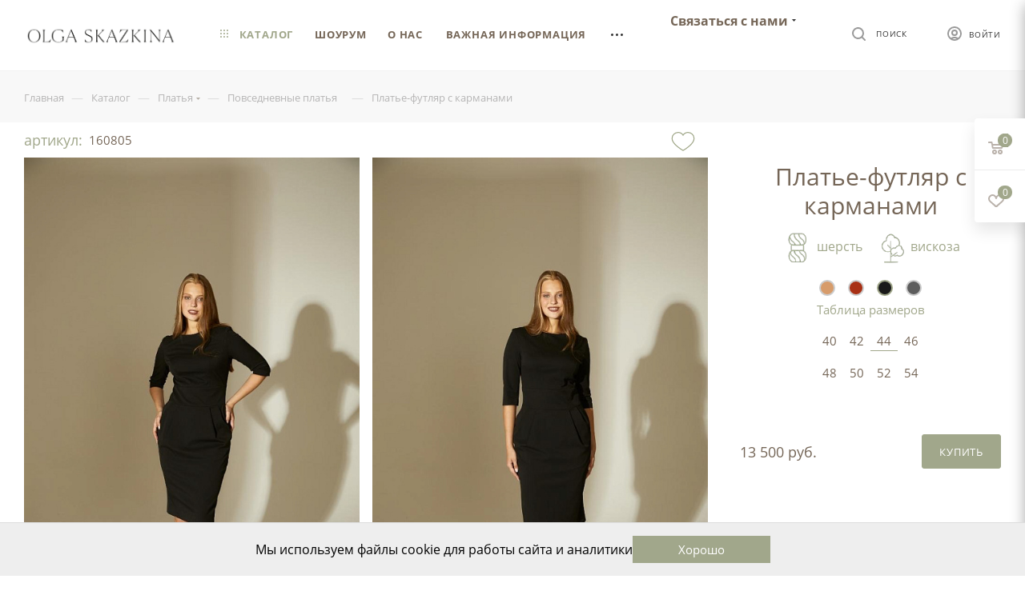

--- FILE ---
content_type: text/html; charset=UTF-8
request_url: https://skazkina.com/catalog/platia/povsednevnye-platya/plate_futlyar_s_karmanami/?oid=73479
body_size: 57301
content:
<!DOCTYPE html>
<html xmlns="http://www.w3.org/1999/xhtml" xml:lang="ru" lang="ru"  >
<head><link rel="canonical" href="https://skazkina.com/catalog/platia/povsednevnye-platya/plate_futlyar_s_karmanami/" />
	<title>Платье-футляр с карманами купить в интернет-магазине Skazkina по цене 13500.00 рублей, арт. 160805 – повседневная мода 2025 года</title>
	<meta name="viewport" content="initial-scale=1.0, width=device-width" />
	<meta name="HandheldFriendly" content="true" />
	<meta name="yes" content="yes" />
	<meta name="apple-mobile-web-app-status-bar-style" content="black" />
	<meta name="SKYPE_TOOLBAR" content="SKYPE_TOOLBAR_PARSER_COMPATIBLE" />
		<meta http-equiv="Content-Type" content="text/html; charset=UTF-8" />
<meta name="keywords" content="интернет-магазин, заказать, купить" />
<meta name="description" content="В интернет магазине Skazkina вы можете купить платье-футляр с карманами из модной коллекции женских офисных и повседневных платьев ✓ Цена 13500.00 рублей, артикул 160805, цвет: Бежевый Серый Красный Терракот Черный, тип ткани: костюмная полушерстяная, состав: шерсть 47%, вискоза 51%, эластан 2% ✓ Для ваших стильных офисных и повседневных образов ✓ Доставка с примеркой по Москве и России." />
<style>.bx-composite-btn {background: url(/bitrix/images/main/composite/sprite-1x.png) no-repeat right 0 #e94524;border-radius: 15px;color: #fff !important;display: inline-block;line-height: 30px;font-family: "Helvetica Neue", Helvetica, Arial, sans-serif !important;font-size: 12px !important;font-weight: bold !important;height: 31px !important;padding: 0 42px 0 17px !important;vertical-align: middle !important;text-decoration: none !important;}@media screen   and (min-device-width: 1200px)   and (max-device-width: 1600px)   and (-webkit-min-device-pixel-ratio: 2)  and (min-resolution: 192dpi) {.bx-composite-btn {background-image: url(/bitrix/images/main/composite/sprite-2x.png);background-size: 42px 124px;}}.bx-composite-btn-fixed {position: absolute;top: -45px;right: 15px;z-index: 10;}.bx-btn-white {background-position: right 0;color: #fff !important;}.bx-btn-black {background-position: right -31px;color: #000 !important;}.bx-btn-red {background-position: right -62px;color: #555 !important;}.bx-btn-grey {background-position: right -93px;color: #657b89 !important;}.bx-btn-border {border: 1px solid #d4d4d4;height: 29px !important;line-height: 29px !important;}.bx-composite-loading {display: block;width: 40px;height: 40px;background: url(/bitrix/images/main/composite/loading.gif);}</style>
<script data-skip-moving="true">(function(w, d) {var v = w.frameCacheVars = {"CACHE_MODE":"HTMLCACHE","banner":{"url":"https:\/\/www.1c-bitrix.ru\/composite\/","text":"Быстро с 1С-Битрикс","bgcolor":"#E94524","style":"white"},"storageBlocks":[],"dynamicBlocks":{"4i19eW":"68b329da9893","basketitems-component-block":"d41d8cd98f00","header-auth-block1":"d41d8cd98f00","mobile-basket-with-compare-block1":"d41d8cd98f00","header-auth-block2":"d41d8cd98f00","header-auth-block3":"d41d8cd98f00","header-basket-with-compare-block3":"d41d8cd98f00","header-auth-block4":"d41d8cd98f00","mobile-auth-block1":"d41d8cd98f00","mobile-basket-with-compare-block2":"d41d8cd98f00","des":"d41d8cd98f00","viewed-block":"d41d8cd98f00","8gJilP":"d41d8cd98f00","basketitems-block":"d41d8cd98f00","header-cart":"d41d8cd98f00","bottom-panel-block":"d41d8cd98f00","KtTTZg":"b86250d446e2"},"AUTO_UPDATE":true,"AUTO_UPDATE_TTL":120,"version":2};var inv = false;if (v.AUTO_UPDATE === false){if (v.AUTO_UPDATE_TTL && v.AUTO_UPDATE_TTL > 0){var lm = Date.parse(d.lastModified);if (!isNaN(lm)){var td = new Date().getTime();if ((lm + v.AUTO_UPDATE_TTL * 1000) >= td){w.frameRequestStart = false;w.preventAutoUpdate = true;return;}inv = true;}}else{w.frameRequestStart = false;w.preventAutoUpdate = true;return;}}var r = w.XMLHttpRequest ? new XMLHttpRequest() : (w.ActiveXObject ? new w.ActiveXObject("Microsoft.XMLHTTP") : null);if (!r) { return; }w.frameRequestStart = true;var m = v.CACHE_MODE; var l = w.location; var x = new Date().getTime();var q = "?bxrand=" + x + (l.search.length > 0 ? "&" + l.search.substring(1) : "");var u = l.protocol + "//" + l.host + l.pathname + q;r.open("GET", u, true);r.setRequestHeader("BX-ACTION-TYPE", "get_dynamic");r.setRequestHeader("X-Bitrix-Composite", "get_dynamic");r.setRequestHeader("BX-CACHE-MODE", m);r.setRequestHeader("BX-CACHE-BLOCKS", v.dynamicBlocks ? JSON.stringify(v.dynamicBlocks) : "");if (inv){r.setRequestHeader("BX-INVALIDATE-CACHE", "Y");}try { r.setRequestHeader("BX-REF", d.referrer || "");} catch(e) {}if (m === "APPCACHE"){r.setRequestHeader("BX-APPCACHE-PARAMS", JSON.stringify(v.PARAMS));r.setRequestHeader("BX-APPCACHE-URL", v.PAGE_URL ? v.PAGE_URL : "");}r.onreadystatechange = function() {if (r.readyState != 4) { return; }var a = r.getResponseHeader("BX-RAND");var b = w.BX && w.BX.frameCache ? w.BX.frameCache : false;if (a != x || !((r.status >= 200 && r.status < 300) || r.status === 304 || r.status === 1223 || r.status === 0)){var f = {error:true, reason:a!=x?"bad_rand":"bad_status", url:u, xhr:r, status:r.status};if (w.BX && w.BX.ready && b){BX.ready(function() {setTimeout(function(){BX.onCustomEvent("onFrameDataRequestFail", [f]);}, 0);});}w.frameRequestFail = f;return;}if (b){b.onFrameDataReceived(r.responseText);if (!w.frameUpdateInvoked){b.update(false);}w.frameUpdateInvoked = true;}else{w.frameDataString = r.responseText;}};r.send();var p = w.performance;if (p && p.addEventListener && p.getEntries && p.setResourceTimingBufferSize){var e = 'resourcetimingbufferfull';var h = function() {if (w.BX && w.BX.frameCache && w.BX.frameCache.frameDataInserted){p.removeEventListener(e, h);}else {p.setResourceTimingBufferSize(p.getEntries().length + 50);}};p.addEventListener(e, h);}})(window, document);</script>

<link href="/bitrix/css/aspro.max/notice.css?17430084083623"  rel="stylesheet" />
<link href="/bitrix/js/ui/design-tokens/dist/ui.design-tokens.css?174300839026358"  rel="stylesheet" />
<link href="/bitrix/js/ui/fonts/opensans/ui.font.opensans.css?17430083892555"  rel="stylesheet" />
<link href="/bitrix/js/main/popup/dist/main.popup.bundle.css?174300839229852"  rel="stylesheet" />
<link href="/bitrix/templates/aspro_max/components/bitrix/catalog/main/style.css?174300840660430"  rel="stylesheet" />
<link href="/bitrix/templates/aspro_max/components/bitrix/catalog.element/new-desing/style.css?17430084075344"  rel="stylesheet" />
<link href="/bitrix/templates/aspro_max/components/bitrix/catalog.element/new-desing/assets/fancybox/fancybox.css?174300840715598"  rel="stylesheet" />
<link href="/bitrix/templates/aspro_max/components/bitrix/catalog.element/new-desing/assets/fancybox/panzoom.css?1743008407454"  rel="stylesheet" />
<link href="/local/components/tichiy/item.look/templates/.default/style.css?174300830210527"  rel="stylesheet" />
<link href="/bitrix/templates/aspro_max/vendor/css/carousel/swiper/swiper-bundle.min.css?174300840713884"  rel="stylesheet" />
<link href="/bitrix/templates/aspro_max/css/main_slider.min.css?174300840727585"  rel="stylesheet" />
<link href="/bitrix/templates/aspro_max/vendor/css/carousel/owl/owl.carousel.min.css?17430084073351"  rel="stylesheet" />
<link href="/bitrix/templates/aspro_max/vendor/css/carousel/owl/owl.theme.default.min.css?17430084071013"  rel="stylesheet" />
<link href="/bitrix/templates/aspro_max/css/jquery.fancybox.min.css?174300840712936"  rel="stylesheet" />
<link href="/bitrix/templates/aspro_max/css/animation/animation_ext.css?17430084074934"  rel="stylesheet" />
<link href="/bitrix/templates/aspro_max/css/fonts/commercial-type/fonts.css?1743008407338"  data-template-style="true"  rel="stylesheet" />
<link href="/bitrix/templates/aspro_max/css/fonts/open-sans/css/open-sans.min.css?17430084074518"  data-template-style="true"  rel="stylesheet" />
<link href="/bitrix/templates/aspro_max/css/blocks/dark-light-theme.css?17430084072663"  data-template-style="true"  rel="stylesheet" />
<link href="/bitrix/templates/aspro_max/css/colored.css?17430084073527"  data-template-style="true"  rel="stylesheet" />
<link href="/bitrix/templates/aspro_max/vendor/css/bootstrap.css?1743008407114216"  data-template-style="true"  rel="stylesheet" />
<link href="/bitrix/templates/aspro_max/css/styles.css?1759246172196658"  data-template-style="true"  rel="stylesheet" />
<link href="/bitrix/templates/aspro_max/css/blocks/blocks.css?174300840722025"  data-template-style="true"  rel="stylesheet" />
<link href="/bitrix/templates/aspro_max/css/blocks/common.blocks/bottom-icons-panel/bottom-icons-panel.css?17430084071978"  data-template-style="true"  rel="stylesheet" />
<link href="/bitrix/templates/aspro_max/css/blocks/common.blocks/counter-state/counter-state.css?1743008407320"  data-template-style="true"  rel="stylesheet" />
<link href="/bitrix/templates/aspro_max/css/banners.css?174300840713337"  data-template-style="true"  rel="stylesheet" />
<link href="/bitrix/templates/aspro_max/css/menu.css?174300840787422"  data-template-style="true"  rel="stylesheet" />
<link href="/bitrix/templates/aspro_max/css/catalog.css?174300840717353"  data-template-style="true"  rel="stylesheet" />
<link href="/bitrix/templates/aspro_max/css/xzoom.css?17430084074424"  data-template-style="true"  rel="stylesheet" />
<link href="/bitrix/templates/aspro_max/css/jquery.mCustomScrollbar.min.css?174300840742839"  data-template-style="true"  rel="stylesheet" />
<link href="/bitrix/templates/aspro_max/vendor/css/ripple.css?1743008407854"  data-template-style="true"  rel="stylesheet" />
<link href="/bitrix/templates/aspro_max/css/left_block_main_page.css?174300840721557"  data-template-style="true"  rel="stylesheet" />
<link href="/bitrix/templates/aspro_max/css/stores.css?174300840710775"  data-template-style="true"  rel="stylesheet" />
<link href="/bitrix/templates/aspro_max/css/yandex_map.css?17430084077688"  data-template-style="true"  rel="stylesheet" />
<link href="/bitrix/templates/aspro_max/css/buy_services.css?174300840715515"  data-template-style="true"  rel="stylesheet" />
<link href="/bitrix/templates/aspro_max/css/header_fixed.css?174300840712971"  data-template-style="true"  rel="stylesheet" />
<link href="/bitrix/templates/aspro_max/ajax/ajax.css?1743008407326"  data-template-style="true"  rel="stylesheet" />
<link href="/bitrix/templates/aspro_max/components/bitrix/breadcrumb/main/style.css?17430084072145"  data-template-style="true"  rel="stylesheet" />
<link href="/bitrix/templates/aspro_max/css/footer.css?175247918836959"  data-template-style="true"  rel="stylesheet" />
<link href="/bitrix/components/aspro/marketing.popup.max/templates/.default/style.css?17430083996229"  data-template-style="true"  rel="stylesheet" />
<link href="/bitrix/templates/aspro_max/components/custom/variable.set/cookie_notification/style.css?1743008406597"  data-template-style="true"  rel="stylesheet" />
<link href="/bitrix/components/custom/discount.time/templates/.default/style.css?17430084001990"  data-template-style="true"  rel="stylesheet" />
<link href="/bitrix/templates/aspro_max/styles.css?174300840720571"  data-template-style="true"  rel="stylesheet" />
<link href="/bitrix/templates/aspro_max/template_styles.css?1743008407488144"  data-template-style="true"  rel="stylesheet" />
<link href="/bitrix/templates/aspro_max/css/header.css?174300840731860"  data-template-style="true"  rel="stylesheet" />
<link href="/bitrix/templates/aspro_max/css/media.css?1743008407198328"  data-template-style="true"  rel="stylesheet" />
<link href="/bitrix/templates/aspro_max/css/h1-normal.css?174300840739"  data-template-style="true"  rel="stylesheet" />
<link href="/bitrix/templates/aspro_max/themes/custom_s1/theme.css?176553421955047"  data-template-style="true"  rel="stylesheet" />
<link href="/bitrix/templates/aspro_max/css/widths/width-2.css?17430084075241"  data-template-style="true"  rel="stylesheet" />
<link href="/bitrix/templates/aspro_max/css/fonts/font-1.css?17430084074816"  data-template-style="true"  rel="stylesheet" />
<link href="/bitrix/templates/aspro_max/css/custom.css?174300840717741"  data-template-style="true"  rel="stylesheet" />
<script>if(!window.BX)window.BX={};if(!window.BX.message)window.BX.message=function(mess){if(typeof mess==='object'){for(let i in mess) {BX.message[i]=mess[i];} return true;}};</script>
<script>(window.BX||top.BX).message({"JS_CORE_LOADING":"Загрузка...","JS_CORE_NO_DATA":"- Нет данных -","JS_CORE_WINDOW_CLOSE":"Закрыть","JS_CORE_WINDOW_EXPAND":"Развернуть","JS_CORE_WINDOW_NARROW":"Свернуть в окно","JS_CORE_WINDOW_SAVE":"Сохранить","JS_CORE_WINDOW_CANCEL":"Отменить","JS_CORE_WINDOW_CONTINUE":"Продолжить","JS_CORE_H":"ч","JS_CORE_M":"м","JS_CORE_S":"с","JSADM_AI_HIDE_EXTRA":"Скрыть лишние","JSADM_AI_ALL_NOTIF":"Показать все","JSADM_AUTH_REQ":"Требуется авторизация!","JS_CORE_WINDOW_AUTH":"Войти","JS_CORE_IMAGE_FULL":"Полный размер"});</script>
<script src="/bitrix/js/main/core/core.js?1743008392498479"></script>
<script>BX.Runtime.registerExtension({"name":"main.core","namespace":"BX","loaded":true});</script>
<script>BX.setJSList(["\/bitrix\/js\/main\/core\/core_ajax.js","\/bitrix\/js\/main\/core\/core_promise.js","\/bitrix\/js\/main\/polyfill\/promise\/js\/promise.js","\/bitrix\/js\/main\/loadext\/loadext.js","\/bitrix\/js\/main\/loadext\/extension.js","\/bitrix\/js\/main\/polyfill\/promise\/js\/promise.js","\/bitrix\/js\/main\/polyfill\/find\/js\/find.js","\/bitrix\/js\/main\/polyfill\/includes\/js\/includes.js","\/bitrix\/js\/main\/polyfill\/matches\/js\/matches.js","\/bitrix\/js\/ui\/polyfill\/closest\/js\/closest.js","\/bitrix\/js\/main\/polyfill\/fill\/main.polyfill.fill.js","\/bitrix\/js\/main\/polyfill\/find\/js\/find.js","\/bitrix\/js\/main\/polyfill\/matches\/js\/matches.js","\/bitrix\/js\/main\/polyfill\/core\/dist\/polyfill.bundle.js","\/bitrix\/js\/main\/core\/core.js","\/bitrix\/js\/main\/polyfill\/intersectionobserver\/js\/intersectionobserver.js","\/bitrix\/js\/main\/lazyload\/dist\/lazyload.bundle.js","\/bitrix\/js\/main\/polyfill\/core\/dist\/polyfill.bundle.js","\/bitrix\/js\/main\/parambag\/dist\/parambag.bundle.js"]);
</script>
<script>BX.Runtime.registerExtension({"name":"ui.dexie","namespace":"BX.Dexie3","loaded":true});</script>
<script>BX.Runtime.registerExtension({"name":"ls","namespace":"window","loaded":true});</script>
<script>BX.Runtime.registerExtension({"name":"fx","namespace":"window","loaded":true});</script>
<script>BX.Runtime.registerExtension({"name":"fc","namespace":"window","loaded":true});</script>
<script>BX.Runtime.registerExtension({"name":"pull.protobuf","namespace":"BX","loaded":true});</script>
<script>BX.Runtime.registerExtension({"name":"rest.client","namespace":"window","loaded":true});</script>
<script>(window.BX||top.BX).message({"pull_server_enabled":"N","pull_config_timestamp":0,"shared_worker_allowed":"Y","pull_guest_mode":"N","pull_guest_user_id":0,"pull_worker_mtime":1743008396});(window.BX||top.BX).message({"PULL_OLD_REVISION":"Для продолжения корректной работы с сайтом необходимо перезагрузить страницу."});</script>
<script>BX.Runtime.registerExtension({"name":"pull.client","namespace":"BX","loaded":true});</script>
<script>BX.Runtime.registerExtension({"name":"pull","namespace":"window","loaded":true});</script>
<script>(window.BX||top.BX).message({"NOTICE_ADDED2CART":"В корзине","NOTICE_CLOSE":"Закрыть","NOTICE_MORE":"и ещё #COUNT# #PRODUCTS#","NOTICE_PRODUCT0":"товаров","NOTICE_PRODUCT1":"товар","NOTICE_PRODUCT2":"товара","NOTICE_ADDED2DELAY":"В отложенных","NOTICE_ADDED2COMPARE":"В сравнении"});</script>
<script>BX.Runtime.registerExtension({"name":"aspro_notice","namespace":"window","loaded":true});</script>
<script>BX.Runtime.registerExtension({"name":"ui.design-tokens","namespace":"window","loaded":true});</script>
<script>BX.Runtime.registerExtension({"name":"ui.fonts.opensans","namespace":"window","loaded":true});</script>
<script>BX.Runtime.registerExtension({"name":"main.popup","namespace":"BX.Main","loaded":true});</script>
<script>BX.Runtime.registerExtension({"name":"popup","namespace":"window","loaded":true});</script>
<script type="extension/settings" data-extension="currency.currency-core">{"region":"ru"}</script>
<script>BX.Runtime.registerExtension({"name":"currency.currency-core","namespace":"BX.Currency","loaded":true});</script>
<script>BX.Runtime.registerExtension({"name":"currency","namespace":"window","loaded":true});</script>
<script>BX.Runtime.registerExtension({"name":"aspro_swiper_init","namespace":"window","loaded":true});</script>
<script>BX.Runtime.registerExtension({"name":"aspro_swiper","namespace":"window","loaded":true});</script>
<script>BX.Runtime.registerExtension({"name":"aspro_swiper_main_styles","namespace":"window","loaded":true});</script>
<script>BX.Runtime.registerExtension({"name":"aspro_owl_carousel","namespace":"window","loaded":true});</script>
<script>BX.Runtime.registerExtension({"name":"aspro_catalog_element","namespace":"window","loaded":true});</script>
<script>BX.Runtime.registerExtension({"name":"aspro_fancybox","namespace":"window","loaded":true});</script>
<script>BX.Runtime.registerExtension({"name":"aspro_animation_ext","namespace":"window","loaded":true});</script>
<script>(window.BX||top.BX).message({"LANGUAGE_ID":"ru","FORMAT_DATE":"DD.MM.YYYY","FORMAT_DATETIME":"DD.MM.YYYY HH:MI:SS","COOKIE_PREFIX":"BITRIX_DEV","SERVER_TZ_OFFSET":"-18000","UTF_MODE":"Y","SITE_ID":"s1","SITE_DIR":"\/"});</script>

<script src="/bitrix/js/ui/dexie/dist/dexie3.bundle.js?1743008390187520"></script>
<script src="/bitrix/js/main/core/core_ls.js?17430083924201"></script>
<script src="/bitrix/js/main/core/core_fx.js?174300839216888"></script>
<script src="/bitrix/js/main/core/core_frame_cache.js?174300839216944"></script>
<script src="/bitrix/js/pull/protobuf/protobuf.js?1743008396274055"></script>
<script src="/bitrix/js/pull/protobuf/model.js?174300839670928"></script>
<script src="/bitrix/js/rest/client/rest.client.js?174300839617414"></script>
<script src="/bitrix/js/pull/client/pull.client.js?174300839683600"></script>
<script src="/bitrix/js/main/ajax.js?174300839235509"></script>
<script src="/bitrix/js/aspro.max/notice.js?174300839624332"></script>
<script src="/bitrix/js/main/popup/dist/main.popup.bundle.js?1743008392117175"></script>
<script src="/bitrix/js/currency/currency-core/dist/currency-core.bundle.js?17430083978800"></script>
<script src="/bitrix/js/currency/core_currency.js?17430083971181"></script>
<script>
					(function () {
						"use strict";
						var counter = function ()
						{
							var cookie = (function (name) {
								var parts = ("; " + document.cookie).split("; " + name + "=");
								if (parts.length == 2) {
									try {return JSON.parse(decodeURIComponent(parts.pop().split(";").shift()));}
									catch (e) {}
								}
							})("BITRIX_CONVERSION_CONTEXT_s1");
							if (cookie && cookie.EXPIRE >= BX.message("SERVER_TIME"))
								return;
							var request = new XMLHttpRequest();
							request.open("POST", "/bitrix/tools/conversion/ajax_counter.php", true);
							request.setRequestHeader("Content-type", "application/x-www-form-urlencoded");
							request.send(
								"SITE_ID="+encodeURIComponent("s1")+
								"&sessid="+encodeURIComponent(BX.bitrix_sessid())+
								"&HTTP_REFERER="+encodeURIComponent(document.referrer)
							);
						};
						if (window.frameRequestStart === true)
							BX.addCustomEvent("onFrameDataReceived", counter);
						else
							BX.ready(counter);
					})();
				</script>
<script data-skip-moving="true">
mindbox = window.mindbox || function() { mindbox.queue.push(arguments); };
mindbox.queue = mindbox.queue || [];
mindbox('create', {
    endpointId: 'skazkina.com'
});</script>
<script data-skip-moving="true" src="https://api.mindbox.ru/scripts/v1/tracker.js" async></script>
<script>BX.message({'PHONE':'Телефон','FAST_VIEW':'Быстрый просмотр','TABLES_SIZE_TITLE':'Подбор размера','SOCIAL':'Социальные сети','DESCRIPTION':'Описание магазина','ITEMS':'Товары','LOGO':'Логотип','REGISTER_INCLUDE_AREA':'Текст о регистрации','AUTH_INCLUDE_AREA':'Текст об авторизации','FRONT_IMG':'Изображение компании','EMPTY_CART':'пуста','CATALOG_VIEW_MORE':'... Показать все','CATALOG_VIEW_LESS':'... Свернуть','JS_REQUIRED':'Заполните это поле','JS_FORMAT':'Неверный формат','JS_FILE_EXT':'Недопустимое расширение файла','JS_PASSWORD_COPY':'Пароли не совпадают','JS_PASSWORD_LENGTH':'Минимум 6 символов','JS_ERROR':'Неверно заполнено поле','JS_FILE_SIZE':'Максимальный размер 5мб','JS_FILE_BUTTON_NAME':'Выберите файл','JS_FILE_DEFAULT':'Прикрепите файл','JS_DATE':'Некорректная дата','JS_DATETIME':'Некорректная дата/время','JS_REQUIRED_LICENSES':'Согласитесь с условиями','JS_REQUIRED_OFFER':'Согласитесь с условиями','LICENSE_PROP':'Согласие на обработку персональных данных','LOGIN_LEN':'Введите минимум {0} символа','FANCY_CLOSE':'Закрыть','FANCY_NEXT':'Следующий','FANCY_PREV':'Предыдущий','TOP_AUTH_REGISTER':'Регистрация','CALLBACK':'Заказать звонок','ASK':'Задать вопрос','REVIEW':'Оставить отзыв','S_CALLBACK':'Заказать звонок','UNTIL_AKC':'До конца акции','TITLE_QUANTITY_BLOCK':'Остаток','TITLE_QUANTITY':'шт','TOTAL_SUMM_ITEM':'Общая стоимость ','SUBSCRIBE_SUCCESS':'Вы успешно подписались','RECAPTCHA_TEXT':'Подтвердите, что вы не робот','JS_RECAPTCHA_ERROR':'Пройдите проверку','COUNTDOWN_SEC':'сек','COUNTDOWN_MIN':'мин','COUNTDOWN_HOUR':'час','COUNTDOWN_DAY0':'дн','COUNTDOWN_DAY1':'дн','COUNTDOWN_DAY2':'дн','COUNTDOWN_WEAK0':'Недель','COUNTDOWN_WEAK1':'Неделя','COUNTDOWN_WEAK2':'Недели','COUNTDOWN_MONTH0':'Месяцев','COUNTDOWN_MONTH1':'Месяц','COUNTDOWN_MONTH2':'Месяца','COUNTDOWN_YEAR0':'Лет','COUNTDOWN_YEAR1':'Год','COUNTDOWN_YEAR2':'Года','COUNTDOWN_COMPACT_SEC':'с','COUNTDOWN_COMPACT_MIN':'м','COUNTDOWN_COMPACT_HOUR':'ч','COUNTDOWN_COMPACT_DAY':'д','COUNTDOWN_COMPACT_WEAK':'н','COUNTDOWN_COMPACT_MONTH':'м','COUNTDOWN_COMPACT_YEAR0':'л','COUNTDOWN_COMPACT_YEAR1':'г','CATALOG_PARTIAL_BASKET_PROPERTIES_ERROR':'Заполнены не все свойства у добавляемого товара','CATALOG_EMPTY_BASKET_PROPERTIES_ERROR':'Выберите свойства товара, добавляемые в корзину в параметрах компонента','CATALOG_ELEMENT_NOT_FOUND':'Элемент не найден','ERROR_ADD2BASKET':'Ошибка добавления товара в корзину','CATALOG_SUCCESSFUL_ADD_TO_BASKET':'Успешное добавление товара в корзину','ERROR_BASKET_TITLE':'Ошибка корзины','ERROR_BASKET_PROP_TITLE':'Выберите свойства, добавляемые в корзину','ERROR_BASKET_BUTTON':'Выбрать','BASKET_TOP':'Корзина в шапке','ERROR_ADD_DELAY_ITEM':'Ошибка отложенной корзины','VIEWED_TITLE':'Ранее вы смотрели','VIEWED_BEFORE':'Ранее вы смотрели','BEST_TITLE':'Лучшие предложения','CT_BST_SEARCH_BUTTON':'Поиск','CT_BST_SEARCH2_BUTTON':'Найти','BASKET_PRINT_BUTTON':'Распечатать','BASKET_CLEAR_ALL_BUTTON':'Очистить','BASKET_QUICK_ORDER_BUTTON':'Быстрый заказ','BASKET_CONTINUE_BUTTON':'Продолжить покупки','BASKET_ORDER_BUTTON':'Оформить заказ','SHARE_BUTTON':'Поделиться','BASKET_CHANGE_TITLE':'Ваш заказ','BASKET_CHANGE_LINK':'Изменить','MORE_INFO_SKU':'Купить','FROM':'от','BEFORE':'до','TITLE_BLOCK_VIEWED_NAME':'Ранее вы смотрели','T_BASKET':'Корзина','FILTER_EXPAND_VALUES':'Показать все','FILTER_HIDE_VALUES':'Свернуть','FULL_ORDER':'Полный заказ','CUSTOM_COLOR_CHOOSE':'Выбрать','CUSTOM_COLOR_CANCEL':'Отмена','S_MOBILE_MENU':'Меню','MAX_T_MENU_BACK':'Назад','MAX_T_MENU_CALLBACK':'Обратная связь','MAX_T_MENU_CONTACTS_TITLE':'Будьте на связи','SEARCH_TITLE':'Поиск','SOCIAL_TITLE':'Оставайтесь на связи','HEADER_SCHEDULE':'Время работы','SEO_TEXT':'SEO описание','COMPANY_IMG':'Картинка компании','COMPANY_TEXT':'Описание компании','CONFIG_SAVE_SUCCESS':'Настройки сохранены','CONFIG_SAVE_FAIL':'Ошибка сохранения настроек','ITEM_ECONOMY':'Экономия','ITEM_ARTICLE':'Артикул: ','JS_FORMAT_ORDER':'имеет неверный формат','JS_BASKET_COUNT_TITLE':'В корзине товаров на SUMM','POPUP_VIDEO':'Видео','POPUP_GIFT_TEXT':'Нашли что-то особенное? Намекните другу о подарке!','ORDER_FIO_LABEL':'Ф.И.О.','ORDER_PHONE_LABEL':'Телефон','ORDER_REGISTER_BUTTON':'Регистрация','PRICES_TYPE':'Варианты цен','FILTER_HELPER_VALUES':' знач.','SHOW_MORE_SCU_MAIN':'Еще #COUNT#','SHOW_MORE_SCU_1':'предложение','SHOW_MORE_SCU_2':'предложения','SHOW_MORE_SCU_3':'предложений','PARENT_ITEM_NOT_FOUND':'Не найден основной товар для услуги в корзине. Обновите страницу и попробуйте снова.'})</script>
<meta name="theme-color" content="#a1a78b">
<style>:root{--theme-base-color: #a1a78b;--theme-base-opacity-color: #a1a78b1a;--theme-base-color-hue:73;--theme-base-color-saturation:14%;--theme-base-color-lightness:60%;--theme-lightness-hover-diff:%}</style>
<script data-skip-moving="true">window.lazySizesConfig = window.lazySizesConfig || {};lazySizesConfig.loadMode = 1;lazySizesConfig.expand = 200;lazySizesConfig.expFactor = 1;lazySizesConfig.hFac = 0.1;window.lazySizesConfig.lazyClass = "lazy";</script>
<script src="/bitrix/templates/aspro_max/js/lazysizes.min.js" data-skip-moving="true" defer=""></script>
<script src="/bitrix/templates/aspro_max/js/ls.unveilhooks.min.js" data-skip-moving="true" defer=""></script>
<link href="/bitrix/templates/aspro_max/css/print.css?174300840723580" data-template-style="true" rel="stylesheet" media="print">
					<script data-skip-moving="true" src="/bitrix/js/aspro.max/jquery-2.1.3.min.js"></script>
					<script data-skip-moving="true" src="/bitrix/templates/aspro_max/js/speed.min.js?=1743008406"></script>
<link rel="shortcut icon" href="/favicon.png" type="image/png" />
<link rel="apple-touch-icon" sizes="180x180" href="/upload/CMax/cc1/tecit10yhox02yxxv1nkppsw7l4qdt5y.png" />
<meta property="og:description" content="В интернет магазине Skazkina вы можете купить платье-футляр с карманами из модной коллекции женских офисных и повседневных платьев ✓ Цена 13500.00 рублей, артикул 160805, цвет: Бежевый Серый Красный Терракот Черный, тип ткани: костюмная полушерстяная, состав: шерсть 47%, вискоза 51%, эластан 2% ✓ Дл..." />
<meta property="og:image" content="https://skazkina.com:443/upload/iblock/22f/nb69fpx7xyv5vyaf2fl2u3anuepcawzj.jpg" />
<link rel="image_src" href="https://skazkina.com:443/upload/iblock/22f/nb69fpx7xyv5vyaf2fl2u3anuepcawzj.jpg"  />
<meta property="og:title" content="Платье-футляр с карманами купить в интернет-магазине Skazkina по цене 13500.00 рублей, арт. 160805 – повседневная мода 2025 года" />
<meta property="og:type" content="website" />
<meta property="og:url" content="https://skazkina.com:443/catalog/platia/povsednevnye-platya/plate_futlyar_s_karmanami/?oid=73479" />

<script src="/bitrix/templates/aspro_max/js/swipe-events.js?17430084065255"></script>
<script src="/bitrix/templates/aspro_max/js/observer.js?17430084067026"></script>
<script src="/bitrix/templates/aspro_max/js/jquery.actual.min.js?17430084061251"></script>
<script src="/bitrix/templates/aspro_max/js/jqModal.js?174300840611178"></script>
<script src="/bitrix/templates/aspro_max/vendor/js/bootstrap.js?174300840727908"></script>
<script src="/bitrix/templates/aspro_max/vendor/js/jquery.appear.js?17430084073188"></script>
<script src="/bitrix/templates/aspro_max/vendor/js/ripple.js?17430084074702"></script>
<script src="/bitrix/templates/aspro_max/vendor/js/velocity/velocity.js?174300840744791"></script>
<script src="/bitrix/templates/aspro_max/vendor/js/velocity/velocity.ui.js?174300840713257"></script>
<script src="/bitrix/templates/aspro_max/js/browser.js?17430084061032"></script>
<script src="/bitrix/templates/aspro_max/js/jquery.uniform.min.js?17430084068308"></script>
<script src="/bitrix/templates/aspro_max/vendor/js/sticky-sidebar.js?174300840725989"></script>
<script src="/bitrix/templates/aspro_max/js/jquery.validate.min.js?174300840622257"></script>
<script src="/bitrix/templates/aspro_max/js/jquery.inputmask.bundle.min.js?174300840670933"></script>
<script src="/bitrix/templates/aspro_max/js/jquery.easing.1.3.js?17430084068095"></script>
<script src="/bitrix/templates/aspro_max/js/equalize.min.js?1743008406588"></script>
<script src="/bitrix/templates/aspro_max/js/jquery.alphanumeric.js?17430084061972"></script>
<script src="/bitrix/templates/aspro_max/js/jquery.cookie.js?17430084063066"></script>
<script src="/bitrix/templates/aspro_max/js/jquery.plugin.min.js?17430084063181"></script>
<script src="/bitrix/templates/aspro_max/js/jquery.countdown.min.js?174300840613137"></script>
<script src="/bitrix/templates/aspro_max/js/jquery.countdown-ru.js?17430084061885"></script>
<script src="/bitrix/templates/aspro_max/js/jquery.ikSelect.js?174300840632083"></script>
<script src="/bitrix/templates/aspro_max/js/jquery.mobile.custom.touch.min.js?17430084067784"></script>
<script src="/bitrix/templates/aspro_max/js/jquery.dotdotdot.js?17430084065908"></script>
<script src="/bitrix/templates/aspro_max/js/rating_likes.js?174300840610797"></script>
<script src="/bitrix/templates/aspro_max/js/buy_services.js?17430084065835"></script>
<script src="/bitrix/templates/aspro_max/js/xzoom.js?174300840629854"></script>
<script src="/bitrix/templates/aspro_max/js/mobile.js?174300840619940"></script>
<script src="/bitrix/templates/aspro_max/js/jquery.mousewheel.min.js?17430084062609"></script>
<script src="/bitrix/templates/aspro_max/js/jquery.mCustomScrollbar.js?174300840694214"></script>
<script src="/bitrix/templates/aspro_max/js/scrollTabs.js?174300840612625"></script>
<script src="/bitrix/templates/aspro_max/js/main.js?1743008406379392"></script>
<script src="/bitrix/templates/aspro_max/js/blocks/blocks.js?174300840612771"></script>
<script src="/bitrix/components/bitrix/search.title/script.js?174300840110542"></script>
<script src="/bitrix/templates/aspro_max/components/bitrix/search.title/mega_menu/script.js?174300840610313"></script>
<script src="/bitrix/templates/aspro_max/components/bitrix/menu/top/script.js?174300840736"></script>
<script src="/bitrix/templates/aspro_max/components/bitrix/news.list/banners/script.js?174300840686"></script>
<script src="/bitrix/components/aspro/developer.max/templates/.default/script.js?17430083993834"></script>
<script src="/bitrix/components/aspro/marketing.popup.max/templates/.default/script.js?17430083991756"></script>
<script src="/bitrix/templates/aspro_max/components/bitrix/search.title/fixed/script.js?174300840610264"></script>
<script src="/bitrix/templates/aspro_max/components/custom/variable.set/cookie_notification/script.js?1743008406913"></script>
<script src="/bitrix/components/custom/discount.time/templates/.default/script.js?17430084001811"></script>
<script src="/bitrix/templates/aspro_max/js/custom.js?17430084061992"></script>
<script src="/bitrix/templates/aspro_max/components/bitrix/catalog/main/script.js?174300840619917"></script>
<script src="/bitrix/templates/aspro_max/components/bitrix/catalog.element/new-desing/script.js?174300840791839"></script>
<script src="/bitrix/templates/aspro_max/components/bitrix/catalog.element/new-desing/assets/fancybox/fancybox.js?1743008407105639"></script>
<script src="/local/components/tichiy/item.look/templates/.default/script.js?174300830221287"></script>
<script src="/bitrix/templates/aspro_max/js/slider.swiper.min.js?17430084061377"></script>
<script src="/bitrix/templates/aspro_max/vendor/js/carousel/swiper/swiper-bundle.min.js?1743008407108782"></script>
<script src="/bitrix/templates/aspro_max/js/jquery.history.js?174300840621571"></script>
<script src="/bitrix/templates/aspro_max/vendor/js/carousel/owl/owl.carousel.min.js?174300840744743"></script>
<script src="/bitrix/templates/aspro_max/js/catalog_element.min.js?174300840611242"></script>
<script src="/bitrix/templates/aspro_max/js/jquery.fancybox.min.js?174300840667390"></script>
<script>var _ba = _ba || []; _ba.push(["aid", "32c2a4d7008e8b076863dba4f62445ec"]); _ba.push(["host", "skazkina.com"]); (function() {var ba = document.createElement("script"); ba.type = "text/javascript"; ba.async = true;ba.src = (document.location.protocol == "https:" ? "https://" : "http://") + "bitrix.info/ba.js";var s = document.getElementsByTagName("script")[0];s.parentNode.insertBefore(ba, s);})();</script>

<!-- Top.Mail.Ru counter -->
<script>
var _tmr = window._tmr || (window._tmr = []);
_tmr.push({id: "3329534", type: "pageView", start: (new Date()).getTime()});
(function (d, w, id) {
  if (d.getElementById(id)) return;
  var ts = d.createElement("script"); ts.type = "text/javascript"; ts.async = true; ts.id = id;
  ts.src = "https://top-fwz1.mail.ru/js/code.js";
  var f = function () {var s = d.getElementsByTagName("script")[0]; s.parentNode.insertBefore(ts, s);};
  if (w.opera == "[object Opera]") { d.addEventListener("DOMContentLoaded", f, false); } else { f(); }
})(document, window, "tmr-code");
</script>
<noscript><div><img data-lazyload class="lazy" src="[data-uri]" data-src="https://top-fwz1.mail.ru/counter?id=3329534;js=na" style="position:absolute;left:-9999px;" alt="Top.Mail.Ru" /></div></noscript>
<!-- /Top.Mail.Ru counter -->
<meta name="google-site-verification" content="sJ0_-Po50IYI2LcjQ6XN61E5VnBmYQIlIuxcQER0nHg" />
</head>
<body class=" site_s1  fill_bg_n catalog-delayed-btn-Y theme-light" id="main" data-site="/">
		
	<div id="panel"></div>
	<div id="bxdynamic_4i19eW_start" style="display:none"></div>
<div id="bxdynamic_4i19eW_end" style="display:none"></div>				<div id="bxdynamic_basketitems-component-block_start" style="display:none"></div><div id="bxdynamic_basketitems-component-block_end" style="display:none"></div>						<div class="cd-modal-bg"></div>
		<script data-skip-moving="true">var solutionName = 'arMaxOptions';</script>
		<script src="/bitrix/templates/aspro_max/js/setTheme.php?site_id=s1&site_dir=/" data-skip-moving="true"></script>
		<script>window.onload=function(){window.basketJSParams = window.basketJSParams || [];window.dataLayer = window.dataLayer || [];}
		BX.message({'MIN_ORDER_PRICE_TEXT':'<b>Минимальная сумма заказа #PRICE#<\/b><br/>Пожалуйста, добавьте еще товаров в корзину','LICENSES_TEXT':'Я согласен на <a href=\"/include/licenses_detail.php\" target=\"_blank\">обработку персональных данных<\/a>','OFFER_TEXT':'Согласен с <a href=\"/include/offer_detail.php\" target=\"_blank\">публичной офертой<\/a>'});
		arAsproOptions.PAGES.FRONT_PAGE = window[solutionName].PAGES.FRONT_PAGE = "";arAsproOptions.PAGES.BASKET_PAGE = window[solutionName].PAGES.BASKET_PAGE = "";arAsproOptions.PAGES.ORDER_PAGE = window[solutionName].PAGES.ORDER_PAGE = "";arAsproOptions.PAGES.PERSONAL_PAGE = window[solutionName].PAGES.PERSONAL_PAGE = "";arAsproOptions.PAGES.CATALOG_PAGE = window[solutionName].PAGES.CATALOG_PAGE = "1";</script>
		<div class="wrapper1  header_bglight wides_menu catalog_page basket_fly fly2 basket_fill_WHITE side_LEFT block_side_WIDE catalog_icons_N banner_auto  mheader-v1 header-v20 header-font-lower_N regions_N title_position_LEFT fill_ footer-v1 front-vindex1 mfixed_Y mfixed_view_always title-v2 lazy_Y with_phones compact-catalog dark-hover-overlay vertical-catalog-img landing-slider big-banners-mobile-slider bottom-icons-panel-Y compact-breadcrumbs-Y catalog-delayed-btn-Y  ">

<div class="mega_fixed_menu scrollblock">
	<div class="maxwidth-theme">
		<svg class="svg svg-close" width="14" height="14" viewBox="0 0 14 14">
		  <path data-name="Rounded Rectangle 568 copy 16" d="M1009.4,953l5.32,5.315a0.987,0.987,0,0,1,0,1.4,1,1,0,0,1-1.41,0L1008,954.4l-5.32,5.315a0.991,0.991,0,0,1-1.4-1.4L1006.6,953l-5.32-5.315a0.991,0.991,0,0,1,1.4-1.4l5.32,5.315,5.31-5.315a1,1,0,0,1,1.41,0,0.987,0.987,0,0,1,0,1.4Z" transform="translate(-1001 -946)"></path>
		</svg>
		<i class="svg svg-close mask arrow"></i>
		<div class="row">
			<div class="col-md-9">
				<div class="left_menu_block">
					<div class="logo_block flexbox flexbox--row align-items-normal">
						<div class="logo">
							<a href="/"><img src="/upload/CMax/20f/v9naccwsb0znhfqd16oqehi327kb6zpf.png" alt="Официальный сайт дизайнера Ольги Сказкиной. Интернет-магазин | Skazkina" title="Официальный сайт дизайнера Ольги Сказкиной. Интернет-магазин | Skazkina" data-src="" /></a>						</div>
						<div class="top-description addr">
													</div>
					</div>
					<div class="search_block">
						<div class="search_wrap">
							<div class="search-block">
												<div class="search-wrapper">
				<div id="title-search_mega_menu">
					<form action="/catalog/" class="search">
						<div class="search-input-div">
							<input class="search-input" id="title-search-input_mega_menu" type="text" name="q" value="" placeholder="Поиск" size="20" maxlength="50" autocomplete="off" />
						</div>
						<div class="search-button-div">
							<button class="btn btn-search" type="submit" name="s" value="Найти"><i class="svg inline  svg-inline-search2" aria-hidden="true" ><svg class="" width="17" height="17" viewBox="0 0 17 17" aria-hidden="true"><path class="cls-1" d="M16.709,16.719a1,1,0,0,1-1.412,0l-3.256-3.287A7.475,7.475,0,1,1,15,7.5a7.433,7.433,0,0,1-1.549,4.518l3.258,3.289A1,1,0,0,1,16.709,16.719ZM7.5,2A5.5,5.5,0,1,0,13,7.5,5.5,5.5,0,0,0,7.5,2Z"></path></svg></i></button>
							<span class="close-block inline-search-hide"><span class="svg svg-close close-icons"></span></span>
						</div>
					</form>
				</div>
			</div>
	<script>
	var jsControl = new JCTitleSearch3({
		//'WAIT_IMAGE': '/bitrix/themes/.default/images/wait.gif',
		'AJAX_PAGE' : '/catalog/platia/povsednevnye-platya/plate_futlyar_s_karmanami/?oid=73479',
		'CONTAINER_ID': 'title-search_mega_menu',
		'INPUT_ID': 'title-search-input_mega_menu',
		'INPUT_ID_TMP': 'title-search-input_mega_menu',
		'MIN_QUERY_LEN': 2
	});
</script>							</div>
						</div>
					</div>
										<!-- noindex -->

	<div class="burger_menu_wrapper">
		
			<div class="top_link_wrapper">
				<div class="menu-item dropdown catalog wide_menu   active">
					<div class="wrap">
						<a class="dropdown-toggle" href="/catalog/">
							<div class="link-title color-theme-hover">
																	<i class="svg inline  svg-inline-icon_catalog" aria-hidden="true" ><svg xmlns="http://www.w3.org/2000/svg" width="10" height="10" viewBox="0 0 10 10"><path  data-name="Rounded Rectangle 969 copy 7" class="cls-1" d="M644,76a1,1,0,1,1-1,1A1,1,0,0,1,644,76Zm4,0a1,1,0,1,1-1,1A1,1,0,0,1,648,76Zm4,0a1,1,0,1,1-1,1A1,1,0,0,1,652,76Zm-8,4a1,1,0,1,1-1,1A1,1,0,0,1,644,80Zm4,0a1,1,0,1,1-1,1A1,1,0,0,1,648,80Zm4,0a1,1,0,1,1-1,1A1,1,0,0,1,652,80Zm-8,4a1,1,0,1,1-1,1A1,1,0,0,1,644,84Zm4,0a1,1,0,1,1-1,1A1,1,0,0,1,648,84Zm4,0a1,1,0,1,1-1,1A1,1,0,0,1,652,84Z" transform="translate(-643 -76)"/></svg></i>																Каталог							</div>
						</a>
													<span class="tail"></span>
							<div class="burger-dropdown-menu row">
								<div class="menu-wrapper" >
									
																														<div class="col-md-4   ">
																						<a href="/catalog/vse_tovary/" class="color-theme-hover" title="Все товары">
												<span class="name option-font-bold">Все товары</span>
											</a>
																					</div>
									
																														<div class="col-md-4   ">
																						<a href="/catalog/novinky/" class="color-theme-hover" title="Новинки">
												<span class="name option-font-bold">Новинки</span>
											</a>
																					</div>
									
																														<div class="col-md-4 dropdown-submenu  ">
																						<a href="/catalog/sale_skidki_70/" class="color-theme-hover" title="Sale: скидки до 70%">
												<span class="name option-font-bold">Sale: скидки до 70%</span>
											</a>
																								<div class="burger-dropdown-menu toggle_menu">
																																									<div class="menu-item   ">
															<a href="/catalog/sale_skidki_70/razmer_40/" title="Размер 40">
																<span class="name color-theme-hover">Размер 40</span>
															</a>
																													</div>
																																									<div class="menu-item   ">
															<a href="/catalog/sale_skidki_70/razmer_42/" title="Размер 42">
																<span class="name color-theme-hover">Размер 42</span>
															</a>
																													</div>
																																									<div class="menu-item   ">
															<a href="/catalog/sale_skidki_70/razmer_44/" title="Размер 44">
																<span class="name color-theme-hover">Размер 44</span>
															</a>
																													</div>
																																									<div class="menu-item   ">
															<a href="/catalog/sale_skidki_70/razmer_46/" title="Размер 46">
																<span class="name color-theme-hover">Размер 46</span>
															</a>
																													</div>
																																									<div class="menu-item   ">
															<a href="/catalog/sale_skidki_70/razmer_48/" title="Размер 48">
																<span class="name color-theme-hover">Размер 48</span>
															</a>
																													</div>
																																									<div class="menu-item   ">
															<a href="/catalog/sale_skidki_70/razmer_50/" title="Размер 50">
																<span class="name color-theme-hover">Размер 50</span>
															</a>
																													</div>
																																									<div class="menu-item   ">
															<a href="/catalog/sale_skidki_70/razmer_52/" title="Размер 52">
																<span class="name color-theme-hover">Размер 52</span>
															</a>
																													</div>
																																									<div class="menu-item   ">
															<a href="/catalog/sale_skidki_70/razmer_54/" title="Размер 54+">
																<span class="name color-theme-hover">Размер 54+</span>
															</a>
																													</div>
																									</div>
																					</div>
									
																														<div class="col-md-4 dropdown-submenu  ">
																						<a href="/catalog/novogodnyaya_kollektsiya_/" class="color-theme-hover" title="Новогодняя одежда">
												<span class="name option-font-bold">Новогодняя одежда</span>
											</a>
																								<div class="burger-dropdown-menu toggle_menu">
																																									<div class="menu-item   ">
															<a href="/catalog/novogodnyaya_kollektsiya_/platya/" title="Платья и костюмы">
																<span class="name color-theme-hover">Платья и костюмы</span>
															</a>
																													</div>
																																									<div class="menu-item   ">
															<a href="/catalog/novogodnyaya_kollektsiya_/yubki__/" title="Юбки">
																<span class="name color-theme-hover">Юбки</span>
															</a>
																													</div>
																																									<div class="menu-item   ">
															<a href="/catalog/novogodnyaya_kollektsiya_/topy__/" title="Топы">
																<span class="name color-theme-hover">Топы</span>
															</a>
																													</div>
																																									<div class="menu-item   ">
															<a href="/catalog/novogodnyaya_kollektsiya_/bryuki__/" title="Брюки">
																<span class="name color-theme-hover">Брюки</span>
															</a>
																													</div>
																									</div>
																					</div>
									
																														<div class="col-md-4   ">
																						<a href="/catalog/podarochnyy_sertifikat/" class="color-theme-hover" title="Подарочный сертификат">
												<span class="name option-font-bold">Подарочный сертификат</span>
											</a>
																					</div>
									
																														<div class="col-md-4 dropdown-submenu active ">
																						<a href="/catalog/platia/" class="color-theme-hover" title="Платья">
												<span class="name option-font-bold">Платья</span>
											</a>
																								<div class="burger-dropdown-menu toggle_menu">
																																									<div class="menu-item   active">
															<a href="/catalog/platia/povsednevnye-platya/" title="Повседневные платья">
																<span class="name color-theme-hover">Повседневные платья</span>
															</a>
																													</div>
																																									<div class="menu-item   ">
															<a href="/catalog/platia/ofisnye_platya/" title="Офисные платья">
																<span class="name color-theme-hover">Офисные платья</span>
															</a>
																													</div>
																																									<div class="menu-item   ">
															<a href="/catalog/platia/koktelnie_platia/" title="Вечерние и коктейльные платья">
																<span class="name color-theme-hover">Вечерние и коктейльные платья</span>
															</a>
																													</div>
																																									<div class="menu-item   ">
															<a href="/catalog/platia/platya_iz_ekologichnykh_materialov/" title="Платья из экологичных материалов">
																<span class="name color-theme-hover">Платья из экологичных материалов</span>
															</a>
																													</div>
																									</div>
																					</div>
									
																														<div class="col-md-4 dropdown-submenu  ">
																						<a href="/catalog/biznes_stayl/" class="color-theme-hover" title="Деловые костюмы">
												<span class="name option-font-bold">Деловые костюмы</span>
											</a>
																								<div class="burger-dropdown-menu toggle_menu">
																																									<div class="menu-item   ">
															<a href="/catalog/biznes_stayl/zhakety/" title="Жакеты">
																<span class="name color-theme-hover">Жакеты</span>
															</a>
																													</div>
																																									<div class="menu-item   ">
															<a href="/catalog/biznes_stayl/bryuki/" title="Брюки ">
																<span class="name color-theme-hover">Брюки </span>
															</a>
																													</div>
																																									<div class="menu-item   ">
															<a href="/catalog/biznes_stayl/yubki/" title="Юбки ">
																<span class="name color-theme-hover">Юбки </span>
															</a>
																													</div>
																																									<div class="menu-item   ">
															<a href="/catalog/biznes_stayl/bluzy_i_rubashki/" title="Блузы и рубашки ">
																<span class="name color-theme-hover">Блузы и рубашки </span>
															</a>
																													</div>
																																									<div class="menu-item   ">
															<a href="/catalog/biznes_stayl/kostyumy_del_kost_/" title="Костюмы ">
																<span class="name color-theme-hover">Костюмы </span>
															</a>
																													</div>
																																									<div class="menu-item   ">
															<a href="/catalog/biznes_stayl/zhilety/" title="Жилеты">
																<span class="name color-theme-hover">Жилеты</span>
															</a>
																													</div>
																									</div>
																					</div>
									
																														<div class="col-md-4 dropdown-submenu  ">
																						<a href="/catalog/odezhda_dlya_otdyha/" class="color-theme-hover" title="Одежда для отдыха">
												<span class="name option-font-bold">Одежда для отдыха</span>
											</a>
																								<div class="burger-dropdown-menu toggle_menu">
																																									<div class="menu-item   ">
															<a href="/catalog/odezhda_dlya_otdyha/zhakety_casual/" title="Жакеты">
																<span class="name color-theme-hover">Жакеты</span>
															</a>
																													</div>
																																									<div class="menu-item   ">
															<a href="/catalog/odezhda_dlya_otdyha/futbolki_i_topy_/" title="Футболки, топы, водолазки">
																<span class="name color-theme-hover">Футболки, топы, водолазки</span>
															</a>
																													</div>
																																									<div class="menu-item   ">
															<a href="/catalog/odezhda_dlya_otdyha/tolstovki_i_svitshoty/" title="Толстовки и свитшоты">
																<span class="name color-theme-hover">Толстовки и свитшоты</span>
															</a>
																													</div>
																																									<div class="menu-item   ">
															<a href="/catalog/odezhda_dlya_otdyha/bryuki_i_shorty_odezhda_dlya_ot/" title="Брюки и шорты">
																<span class="name color-theme-hover">Брюки и шорты</span>
															</a>
																													</div>
																																									<div class="menu-item   ">
															<a href="/catalog/odezhda_dlya_otdyha/platya_casual/" title="Платья">
																<span class="name color-theme-hover">Платья</span>
															</a>
																													</div>
																																									<div class="menu-item   ">
															<a href="/catalog/odezhda_dlya_otdyha/kostyumy/" title="Костюмы и комбинезоны">
																<span class="name color-theme-hover">Костюмы и комбинезоны</span>
															</a>
																													</div>
																									</div>
																					</div>
									
																														<div class="col-md-4 dropdown-submenu  ">
																						<a href="/catalog/letnyaya-zhenskaya-odezhda/" class="color-theme-hover" title="Летняя коллекция">
												<span class="name option-font-bold">Летняя коллекция</span>
											</a>
																								<div class="burger-dropdown-menu toggle_menu">
																																									<div class="menu-item   ">
															<a href="/catalog/letnyaya-zhenskaya-odezhda/platya_na_leto/" title="Платья ">
																<span class="name color-theme-hover">Платья </span>
															</a>
																													</div>
																																									<div class="menu-item   ">
															<a href="/catalog/letnyaya-zhenskaya-odezhda/bryuki_na_leto/" title="Брюки ">
																<span class="name color-theme-hover">Брюки </span>
															</a>
																													</div>
																																									<div class="menu-item   ">
															<a href="/catalog/letnyaya-zhenskaya-odezhda/zhakety_i_zhilety/" title="Жакеты и жилеты ">
																<span class="name color-theme-hover">Жакеты и жилеты </span>
															</a>
																													</div>
																																									<div class="menu-item   ">
															<a href="/catalog/letnyaya-zhenskaya-odezhda/rubashki_i_topy/" title="Рубашки и топы ">
																<span class="name color-theme-hover">Рубашки и топы </span>
															</a>
																													</div>
																																									<div class="menu-item   ">
															<a href="/catalog/letnyaya-zhenskaya-odezhda/yubki_na_leto/" title="Юбки ">
																<span class="name color-theme-hover">Юбки </span>
															</a>
																													</div>
																																									<div class="menu-item   ">
															<a href="/catalog/letnyaya-zhenskaya-odezhda/kostyumy_i_kombinezony/" title="Костюмы и комбинезоны ">
																<span class="name color-theme-hover">Костюмы и комбинезоны </span>
															</a>
																													</div>
																																									<div class="menu-item   ">
															<a href="/catalog/letnyaya-zhenskaya-odezhda/shorty/" title="Шорты ">
																<span class="name color-theme-hover">Шорты </span>
															</a>
																													</div>
																																									<div class="menu-item   ">
															<a href="/catalog/letnyaya-zhenskaya-odezhda/plyazhnye_platya/" title="Пляжные платья">
																<span class="name color-theme-hover">Пляжные платья</span>
															</a>
																													</div>
																									</div>
																					</div>
									
																														<div class="col-md-4 dropdown-submenu  ">
																						<a href="/catalog/odezhda_izo_lna/" class="color-theme-hover" title="Льняная коллекция">
												<span class="name option-font-bold">Льняная коллекция</span>
											</a>
																								<div class="burger-dropdown-menu toggle_menu">
																																									<div class="menu-item   ">
															<a href="/catalog/odezhda_izo_lna/zhakety_len/" title="Жакеты">
																<span class="name color-theme-hover">Жакеты</span>
															</a>
																													</div>
																																									<div class="menu-item   ">
															<a href="/catalog/odezhda_izo_lna/topy/" title="Топы">
																<span class="name color-theme-hover">Топы</span>
															</a>
																													</div>
																																									<div class="menu-item   ">
															<a href="/catalog/odezhda_izo_lna/rubashki/" title="Рубашки">
																<span class="name color-theme-hover">Рубашки</span>
															</a>
																													</div>
																																									<div class="menu-item   ">
															<a href="/catalog/odezhda_izo_lna/platya_len/" title="Платья">
																<span class="name color-theme-hover">Платья</span>
															</a>
																													</div>
																																									<div class="menu-item   ">
															<a href="/catalog/odezhda_izo_lna/bryuki_i_shorty_len/" title="Брюки и шорты">
																<span class="name color-theme-hover">Брюки и шорты</span>
															</a>
																													</div>
																																									<div class="menu-item   ">
															<a href="/catalog/odezhda_izo_lna/yubki_lenkollection/" title="Юбки">
																<span class="name color-theme-hover">Юбки</span>
															</a>
																													</div>
																																									<div class="menu-item   ">
															<a href="/catalog/odezhda_izo_lna/kostyumy_i_kombinezony_len/" title="Костюмы и комбинезоны">
																<span class="name color-theme-hover">Костюмы и комбинезоны</span>
															</a>
																													</div>
																									</div>
																					</div>
									
																														<div class="col-md-4 dropdown-submenu  ">
																						<a href="/catalog/bluzy_rubashki_vodolazki/" class="color-theme-hover" title="Блузы, рубашки, водолазки">
												<span class="name option-font-bold">Блузы, рубашки, водолазки</span>
											</a>
																								<div class="burger-dropdown-menu toggle_menu">
																																									<div class="menu-item   ">
															<a href="/catalog/bluzy_rubashki_vodolazki/bluzy/" title="Блузы">
																<span class="name color-theme-hover">Блузы</span>
															</a>
																													</div>
																																									<div class="menu-item   ">
															<a href="/catalog/bluzy_rubashki_vodolazki/rubashki_tops/" title="Рубашки">
																<span class="name color-theme-hover">Рубашки</span>
															</a>
																													</div>
																																									<div class="menu-item   ">
															<a href="/catalog/bluzy_rubashki_vodolazki/vodolazki/" title="Водолазки">
																<span class="name color-theme-hover">Водолазки</span>
															</a>
																													</div>
																									</div>
																					</div>
									
																														<div class="col-md-4 dropdown-submenu  ">
																						<a href="/catalog/topy_futbolki/" class="color-theme-hover" title="Топы, футболки">
												<span class="name option-font-bold">Топы, футболки</span>
											</a>
																								<div class="burger-dropdown-menu toggle_menu">
																																									<div class="menu-item   ">
															<a href="/catalog/topy_futbolki/topy_razdel/" title="Топы">
																<span class="name color-theme-hover">Топы</span>
															</a>
																													</div>
																																									<div class="menu-item   ">
															<a href="/catalog/topy_futbolki/futbolki/" title="Футболки">
																<span class="name color-theme-hover">Футболки</span>
															</a>
																													</div>
																									</div>
																					</div>
									
																														<div class="col-md-4 dropdown-submenu  ">
																						<a href="/catalog/eksklyuziv/" class="color-theme-hover" title="Premium collection">
												<span class="name option-font-bold">Premium collection</span>
											</a>
																								<div class="burger-dropdown-menu toggle_menu">
																																									<div class="menu-item   ">
															<a href="/catalog/eksklyuziv/zhakety_i_zhilety_premium_collection/" title="Жакеты и жилеты">
																<span class="name color-theme-hover">Жакеты и жилеты</span>
															</a>
																													</div>
																																									<div class="menu-item   ">
															<a href="/catalog/eksklyuziv/platya_premium_collection/" title="Платья">
																<span class="name color-theme-hover">Платья</span>
															</a>
																													</div>
																																									<div class="menu-item   ">
															<a href="/catalog/eksklyuziv/yubki_premium_collection/" title="Юбки">
																<span class="name color-theme-hover">Юбки</span>
															</a>
																													</div>
																																									<div class="menu-item   ">
															<a href="/catalog/eksklyuziv/bryuki_premium_collection/" title="Брюки">
																<span class="name color-theme-hover">Брюки</span>
															</a>
																													</div>
																																									<div class="menu-item   ">
															<a href="/catalog/eksklyuziv/kostyumy_premium_collection/" title="Костюмы">
																<span class="name color-theme-hover">Костюмы</span>
															</a>
																													</div>
																									</div>
																					</div>
									
																														<div class="col-md-4   ">
																						<a href="/catalog/aksessuary/" class="color-theme-hover" title="Аксессуары: скидки -60%">
												<span class="name option-font-bold">Аксессуары: скидки -60%</span>
											</a>
																					</div>
									
																														<div class="col-md-4   ">
																						<a href="/catalog/yubkiI/" class="color-theme-hover" title="Юбки">
												<span class="name option-font-bold">Юбки</span>
											</a>
																					</div>
									
																														<div class="col-md-4   ">
																						<a href="/catalog/bryukiI/" class="color-theme-hover" title="Брюки">
												<span class="name option-font-bold">Брюки</span>
											</a>
																					</div>
									
																														<div class="col-md-4 dropdown-submenu  ">
																						<a href="/catalog/platya_na_vypusknoy/" class="color-theme-hover" title="Платья на выпускной">
												<span class="name option-font-bold">Платья на выпускной</span>
											</a>
																								<div class="burger-dropdown-menu toggle_menu">
																																									<div class="menu-item   ">
															<a href="/catalog/platya_na_vypusknoy/dlya_mamy_vypusknitsy/" title="Платья для мам выпускников">
																<span class="name color-theme-hover">Платья для мам выпускников</span>
															</a>
																													</div>
																																									<div class="menu-item   ">
															<a href="/catalog/platya_na_vypusknoy/dlya_vypusknitsy/" title="Платья на выпусной 2025">
																<span class="name color-theme-hover">Платья на выпусной 2025</span>
															</a>
																													</div>
																									</div>
																					</div>
																	</div>
							</div>
											</div>
				</div>
			</div>
					
		<div class="bottom_links_wrapper row">
								<div class="menu-item col-md-4 unvisible    ">
					<div class="wrap">
						<a class="" href="/showroom/">
							<div class="link-title color-theme-hover">
																Шоурум							</div>
						</a>
											</div>
				</div>
								<div class="menu-item col-md-4 unvisible dropdown   ">
					<div class="wrap">
						<a class="dropdown-toggle" href="/company/">
							<div class="link-title color-theme-hover">
																О нас							</div>
						</a>
													<span class="tail"></span>
							<div class="burger-dropdown-menu">
								<div class="menu-wrapper" >
									
																														<div class="  ">
																						<a href="/production/" class="color-theme-hover" title="Наше производство">
												<span class="name option-font-bold">Наше производство</span>
											</a>
																					</div>
									
																														<div class="  ">
																						<a href="/charity/" class="color-theme-hover" title="Благотворительность">
												<span class="name option-font-bold">Благотворительность</span>
											</a>
																					</div>
																	</div>
							</div>
											</div>
				</div>
								<div class="menu-item col-md-4 unvisible dropdown   ">
					<div class="wrap">
						<a class="dropdown-toggle" href="/info/">
							<div class="link-title color-theme-hover">
																Важная информация							</div>
						</a>
													<span class="tail"></span>
							<div class="burger-dropdown-menu">
								<div class="menu-wrapper" >
									
																														<div class="  ">
																						<a href="/info/" class="color-theme-hover" title="Оплата и доставка">
												<span class="name option-font-bold">Оплата и доставка</span>
											</a>
																					</div>
									
																														<div class="  ">
																						<a href="/obmen-i-vozvrat/" class="color-theme-hover" title="Обмен и возврат">
												<span class="name option-font-bold">Обмен и возврат</span>
											</a>
																					</div>
									
																														<div class="  ">
																						<a href="/info/publichnaya-oferta/" class="color-theme-hover" title="Публичная оферта">
												<span class="name option-font-bold">Публичная оферта</span>
											</a>
																					</div>
																	</div>
							</div>
											</div>
				</div>
								<div class="menu-item col-md-4 unvisible    ">
					<div class="wrap">
						<a class="" href="/contacts/">
							<div class="link-title color-theme-hover">
																Контакты							</div>
						</a>
											</div>
				</div>
					</div>

	</div>
					<!-- /noindex -->
														</div>
			</div>
			<div class="col-md-3">
				<div class="right_menu_block">
					<div class="contact_wrap">
						<div class="info">
							<div class="phone blocks">
								<div class="">
																	<!-- noindex -->
			<div class="phone with_dropdown white sm">
									<div class="wrap">
						<div>
									<i class="svg inline  svg-inline-phone" aria-hidden="true" ><svg xmlns="http://www.w3.org/2000/svg" width="5" height="11" viewBox="0 0 5 11"><path  data-name="Shape 51 copy 13" class="cls-1" d="M402.738,141a18.086,18.086,0,0,0,1.136,1.727,0.474,0.474,0,0,1-.144.735l-0.3.257a1,1,0,0,1-.805.279,4.641,4.641,0,0,1-1.491-.232,4.228,4.228,0,0,1-1.9-3.1,9.614,9.614,0,0,1,.025-4.3,4.335,4.335,0,0,1,1.934-3.118,4.707,4.707,0,0,1,1.493-.244,0.974,0.974,0,0,1,.8.272l0.3,0.255a0.481,0.481,0,0,1,.113.739c-0.454.677-.788,1.159-1.132,1.731a0.43,0.43,0,0,1-.557.181l-0.468-.061a0.553,0.553,0,0,0-.7.309,6.205,6.205,0,0,0-.395,2.079,6.128,6.128,0,0,0,.372,2.076,0.541,0.541,0,0,0,.7.3l0.468-.063a0.432,0.432,0,0,1,.555.175h0Z" transform="translate(-399 -133)"/></svg></i><a rel="nofollow" href="tel:+79268819998">Связаться с нами</a>
										</div>
					</div>
													<div class="dropdown with_icons">
						<div class="wrap scrollblock">
																							<div class="more_phone"><a rel="nofollow" class="no-decript" href="tel:+79268819998"><span class="icon"></span>Связаться с нами</a></div>
																							<div class="more_phone"><a rel="nofollow" class="no-decript" target="_blank" href="https://api.whatsapp.com/send/?phone=79268819998&text&type=phone_number&app_absent=0"><span class="icon"></span>WA</a></div>
																							<div class="more_phone"><a rel="nofollow" class="no-decript" target="_blank" href="https://t.me/OS_brand"><span class="icon"></span>Telegram</a></div>
																							<div class="more_phone"><a rel="nofollow" class="no-decript" href="tel:+79268819998"><span class="icon"></span>+7 (926) 881-99-98</a></div>
													</div>
					</div>
					<i class="svg inline  svg-inline-down" aria-hidden="true" ><svg xmlns="http://www.w3.org/2000/svg" width="5" height="3" viewBox="0 0 5 3"><path class="cls-1" d="M250,80h5l-2.5,3Z" transform="translate(-250 -80)"/></svg></i>							</div>
			<!-- /noindex -->
												</div>
								<div class="callback_wrap">
									<span class="callback-block animate-load font_upper colored" data-event="jqm" data-param-form_id="CALLBACK" data-name="callback">Заказать звонок</span>
								</div>
							</div>
							<div class="question_button_wrapper">
								<span class="btn btn-lg btn-transparent-border-color btn-wide animate-load colored_theme_hover_bg-el" data-event="jqm" data-param-form_id="ASK" data-name="ask">
									Задать вопрос								</span>
							</div>
							<div class="person_wrap">
		<div id="bxdynamic_header-auth-block1_start" style="display:none"></div><div id="bxdynamic_header-auth-block1_end" style="display:none"></div>
			<div id="bxdynamic_mobile-basket-with-compare-block1_start" style="display:none"></div><div id="bxdynamic_mobile-basket-with-compare-block1_end" style="display:none"></div>								</div>
						</div>
					</div>
					<div class="footer_wrap">
						
		
							<div class="email blocks color-theme-hover">
					<i class="svg inline  svg-inline-email" aria-hidden="true" ><svg xmlns="http://www.w3.org/2000/svg" width="11" height="9" viewBox="0 0 11 9"><path  data-name="Rectangle 583 copy 16" class="cls-1" d="M367,142h-7a2,2,0,0,1-2-2v-5a2,2,0,0,1,2-2h7a2,2,0,0,1,2,2v5A2,2,0,0,1,367,142Zm0-2v-3.039L364,139h-1l-3-2.036V140h7Zm-6.634-5,3.145,2.079L366.634,135h-6.268Z" transform="translate(-358 -133)"/></svg></i>					<a href="mailto:sale@skazkina.com">sale@skazkina.com</a>				</div>
		
		
							<div class="address blocks">
					<i class="svg inline  svg-inline-addr" aria-hidden="true" ><svg xmlns="http://www.w3.org/2000/svg" width="9" height="12" viewBox="0 0 9 12"><path class="cls-1" d="M959.135,82.315l0.015,0.028L955.5,87l-3.679-4.717,0.008-.013a4.658,4.658,0,0,1-.83-2.655,4.5,4.5,0,1,1,9,0A4.658,4.658,0,0,1,959.135,82.315ZM955.5,77a2.5,2.5,0,0,0-2.5,2.5,2.467,2.467,0,0,0,.326,1.212l-0.014.022,2.181,3.336,2.034-3.117c0.033-.046.063-0.094,0.093-0.142l0.066-.1-0.007-.009a2.468,2.468,0,0,0,.32-1.2A2.5,2.5,0,0,0,955.5,77Z" transform="translate(-951 -75)"/></svg></i>					1-й Монетчиковский переулок д.8				</div>
		
							<div class="social-block">
							<div class="social-icons">
		<!-- noindex -->
	<ul>
					<li class="vk">
				<a href="https://vk.com/os_brand" target="_blank" rel="nofollow" title="Вконтакте">
					Вконтакте				</a>
			</li>
													<li class="telegram">
				<a href="https://t.me/OS_brand" target="_blank" rel="nofollow" title="Telegram">
					Telegram				</a>
			</li>
									<li class="odn">
				<a href="#" target="_blank" rel="nofollow" title="Одноклассники">
					Одноклассники				</a>
			</li>
																<li class="whats">
				<a href="https://api.whatsapp.com/send/?phone=79268819998&text&type=phone_number&app_absent=0" target="_blank" rel="nofollow" title="WhatsApp">
					WhatsApp				</a>
			</li>
													</ul>
	<!-- /noindex -->
</div>						</div>
					</div>
				</div>
			</div>
		</div>
	</div>
</div>
<div class="header_wrap visible-lg visible-md title-v2 ">
	<header id="header">
		<div class="header-wrapper header-v20">
	<div class="logo_and_menu-row smalls">
		<div class="logo-row paddings">
			<div class="menu-row sliced">
				<div class="maxwidth-theme wides">
					<div class="row pos-static">
						<div class="col-md-12 pos-static">
							<div class="logo-block pull-left floated">
								<div class="logo">
									<a href="/"><img src="/upload/CMax/20f/v9naccwsb0znhfqd16oqehi327kb6zpf.png" alt="Официальный сайт дизайнера Ольги Сказкиной. Интернет-магазин | Skazkina" title="Официальный сайт дизайнера Ольги Сказкиной. Интернет-магазин | Skazkina" data-src="" /></a>								</div>
							</div>
							<div class="right-icons pull-right wb">
								<div class="pull-right">
																						</div>
								<div class="pull-right">
									<div class="wrap_icon inner-table-block person">
		<div id="bxdynamic_header-auth-block2_start" style="display:none"></div><div id="bxdynamic_header-auth-block2_end" style="display:none"></div>
										</div>
								</div>
								<div class="pull-right">
									<div class="wrap_icon">
										<button class="top-btn inline-search-show">
											<i class="svg inline  svg-inline-search" aria-hidden="true" ><svg class="" width="17" height="17" viewBox="0 0 17 17" aria-hidden="true"><path class="cls-1" d="M16.709,16.719a1,1,0,0,1-1.412,0l-3.256-3.287A7.475,7.475,0,1,1,15,7.5a7.433,7.433,0,0,1-1.549,4.518l3.258,3.289A1,1,0,0,1,16.709,16.719ZM7.5,2A5.5,5.5,0,1,0,13,7.5,5.5,5.5,0,0,0,7.5,2Z"></path></svg></i>											<span class="title">Поиск</span>
										</button>
									</div>
								</div>
							</div>
							<div class="pull-right region-phones">
								<div class="pull-left">
									<div class="wrap_icon inner-table-block">
										<div class="phone-block blocks">
																															<!-- noindex -->
			<div class="phone with_dropdown no-icons">
									<i class="svg inline  svg-inline-phone" aria-hidden="true" ><svg class="" width="5" height="13" viewBox="0 0 5 13"><path class="cls-phone" d="M785.738,193.457a22.174,22.174,0,0,0,1.136,2.041,0.62,0.62,0,0,1-.144.869l-0.3.3a0.908,0.908,0,0,1-.805.33,4.014,4.014,0,0,1-1.491-.274c-1.2-.679-1.657-2.35-1.9-3.664a13.4,13.4,0,0,1,.024-5.081c0.255-1.316.73-2.991,1.935-3.685a4.025,4.025,0,0,1,1.493-.288,0.888,0.888,0,0,1,.8.322l0.3,0.3a0.634,0.634,0,0,1,.113.875c-0.454.8-.788,1.37-1.132,2.045-0.143.28-.266,0.258-0.557,0.214l-0.468-.072a0.532,0.532,0,0,0-.7.366,8.047,8.047,0,0,0-.023,4.909,0.521,0.521,0,0,0,.7.358l0.468-.075c0.291-.048.4-0.066,0.555,0.207h0Z" transform="translate(-782 -184)"/></svg></i><a rel="nofollow" href="tel:+79268819998">Связаться с нами</a>
													<div class="dropdown with_icons">
						<div class="wrap scrollblock">
																							<div class="more_phone"><a rel="nofollow" class="no-decript" href="tel:+79268819998"><span class="icon"></span>Связаться с нами</a></div>
																							<div class="more_phone"><a rel="nofollow" class="no-decript" target="_blank" href="https://api.whatsapp.com/send/?phone=79268819998&text&type=phone_number&app_absent=0"><span class="icon"></span>WA</a></div>
																							<div class="more_phone"><a rel="nofollow" class="no-decript" target="_blank" href="https://t.me/OS_brand"><span class="icon"></span>Telegram</a></div>
																							<div class="more_phone"><a rel="nofollow" class="no-decript" href="tel:+79268819998"><span class="icon"></span>+7 (926) 881-99-98</a></div>
													</div>
					</div>
					<i class="svg inline  svg-inline-down" aria-hidden="true" ><svg xmlns="http://www.w3.org/2000/svg" width="5" height="3" viewBox="0 0 5 3"><path class="cls-1" d="M250,80h5l-2.5,3Z" transform="translate(-250 -80)"/></svg></i>							</div>
			<!-- /noindex -->
																																				</div>
									</div>
								</div>
							</div>
							<div class="menu-only pull-left1">
								<div class="menu-wrapper">
									<nav class="mega-menu sliced">
													<div class="table-menu">
		<table>
			<tr>
					<td class="menu-item unvisible dropdown catalog wide_menu   active">
						<div class="wrap">
							<a class="dropdown-toggle" href="/catalog/">
								<div>
																			<i class="svg inline  svg-inline-icon_catalog" aria-hidden="true" ><svg xmlns="http://www.w3.org/2000/svg" width="10" height="10" viewBox="0 0 10 10"><path  data-name="Rounded Rectangle 969 copy 7" class="cls-1" d="M644,76a1,1,0,1,1-1,1A1,1,0,0,1,644,76Zm4,0a1,1,0,1,1-1,1A1,1,0,0,1,648,76Zm4,0a1,1,0,1,1-1,1A1,1,0,0,1,652,76Zm-8,4a1,1,0,1,1-1,1A1,1,0,0,1,644,80Zm4,0a1,1,0,1,1-1,1A1,1,0,0,1,648,80Zm4,0a1,1,0,1,1-1,1A1,1,0,0,1,652,80Zm-8,4a1,1,0,1,1-1,1A1,1,0,0,1,644,84Zm4,0a1,1,0,1,1-1,1A1,1,0,0,1,648,84Zm4,0a1,1,0,1,1-1,1A1,1,0,0,1,652,84Z" transform="translate(-643 -76)"/></svg></i>																		Каталог																			<i class="svg inline  svg-inline-down" aria-hidden="true" ><svg xmlns="http://www.w3.org/2000/svg" width="5" height="3" viewBox="0 0 5 3"><path class="cls-1" d="M250,80h5l-2.5,3Z" transform="translate(-250 -80)"/></svg></i>																	</div>
							</a>
																							<span class="tail"></span>
								<div class="dropdown-menu   BANNER">
																				<div class="customScrollbar scrollblock scrollblock--thick">
												                                                <div class="menu__wrapper">
                                                    <ul class="menu-wrapper menu-type-1">
                                                                                                                                                                                                                                                                                                                    <li class="    parent-items">
                                                                                                                                            			                <div class="menu__item">
                                        <div class="menu__img">
                        <div class="menu_img ">
                            <a href="/catalog/vse_tovary/" class="noborder img_link colored_theme_svg">
                                                                    <img class="lazy" src="/bitrix/templates/aspro_max/images/loaders/double_ring.svg" data-src="/upload/resize_cache/iblock/bdb/60_60_0/lp8wxrpuqx0h5u2cgjb2zqcv4d0tjr7b.jpeg" alt="Все товары" title="Все товары" />
                                                            </a>
                        </div>
                    </div>
                                        <div class="menu__links">
                    <a href="/catalog/vse_tovary/" class="noborder img_link colored_theme_svg">
                        <span class="name option-font-bold">Все товары</span>                    </a>
                                        </div>
                </div>
					                                                                                                                                    </li>
                                                                                                                                                                                                                                                                                                                                                                                <li class="    parent-items">
                                                                                                                                            			                <div class="menu__item">
                                        <div class="menu__img">
                        <div class="menu_img ">
                            <a href="/catalog/novinky/" class="noborder img_link colored_theme_svg">
                                                                    <img class="lazy" src="/bitrix/templates/aspro_max/images/loaders/double_ring.svg" data-src="/upload/resize_cache/iblock/a24/60_60_0/b02owubm172cz8vn1t2803tc59wqdz4i.png" alt="Новинки" title="Новинки" />
                                                            </a>
                        </div>
                    </div>
                                        <div class="menu__links">
                    <a href="/catalog/novinky/" class="noborder img_link colored_theme_svg">
                        <span class="name option-font-bold">Новинки</span>                    </a>
                                        </div>
                </div>
					                                                                                                                                    </li>
                                                                                                                                                                                                                                                                                                                                                                                <li class="dropdown-submenu    parent-items">
                                                                                                                                            			                <div class="menu__item">
                                        <div class="menu__img">
                        <div class="menu_img ">
                            <a href="/catalog/sale_skidki_70/" class="noborder img_link colored_theme_svg">
                                                                    <img class="lazy" src="/bitrix/templates/aspro_max/images/loaders/double_ring.svg" data-src="/upload/resize_cache/iblock/844/60_60_0/bo1zj69vozofw39fh0ovjnqpe1f4kddd.png" alt="Sale: скидки до 70%" title="Sale: скидки до 70%" />
                                                            </a>
                        </div>
                    </div>
                                        <div class="menu__links">
                    <a href="/catalog/sale_skidki_70/" class="noborder img_link colored_theme_svg">
                        <span class="name option-font-bold">Sale: скидки до 70%</span><i class="svg inline  svg-inline-right light-ignore" aria-hidden="true" ><svg xmlns="http://www.w3.org/2000/svg" width="3" height="5" viewBox="0 0 3 5"><path  data-name="Rectangle 4 copy" class="cls-1" d="M203,84V79l3,2.5Z" transform="translate(-203 -79)"/></svg></i>                    </a>
                                                                    <ul class="dropdown-menu toggle_menu">
                                                                                            <li class="menu-item   ">
                                    <a href="/catalog/sale_skidki_70/razmer_40/" title="Размер 40"><span class="name">Размер 40</span></a>
                                                                    </li>
                                                                                            <li class="menu-item   ">
                                    <a href="/catalog/sale_skidki_70/razmer_42/" title="Размер 42"><span class="name">Размер 42</span></a>
                                                                    </li>
                                                                                            <li class="menu-item   ">
                                    <a href="/catalog/sale_skidki_70/razmer_44/" title="Размер 44"><span class="name">Размер 44</span></a>
                                                                    </li>
                                                                                            <li class="menu-item   ">
                                    <a href="/catalog/sale_skidki_70/razmer_46/" title="Размер 46"><span class="name">Размер 46</span></a>
                                                                    </li>
                                                                                            <li class="menu-item   ">
                                    <a href="/catalog/sale_skidki_70/razmer_48/" title="Размер 48"><span class="name">Размер 48</span></a>
                                                                    </li>
                                                                                            <li class="menu-item   ">
                                    <a href="/catalog/sale_skidki_70/razmer_50/" title="Размер 50"><span class="name">Размер 50</span></a>
                                                                    </li>
                                                                                            <li class="menu-item   ">
                                    <a href="/catalog/sale_skidki_70/razmer_52/" title="Размер 52"><span class="name">Размер 52</span></a>
                                                                    </li>
                                                                                            <li class="menu-item   ">
                                    <a href="/catalog/sale_skidki_70/razmer_54/" title="Размер 54+"><span class="name">Размер 54+</span></a>
                                                                    </li>
                                                                                </ul>
                                        </div>
                </div>
					                                                                                                                                    </li>
                                                                                                                                                                                                                                                                                                                                                                                <li class="dropdown-submenu    parent-items">
                                                                                                                                            			                <div class="menu__item">
                                        <div class="menu__img">
                        <div class="menu_img ">
                            <a href="/catalog/novogodnyaya_kollektsiya_/" class="noborder img_link colored_theme_svg">
                                                                    <img class="lazy" src="/bitrix/templates/aspro_max/images/loaders/double_ring.svg" data-src="/upload/resize_cache/iblock/5f9/60_60_0/scrtjdr6yikmneft82qwsm4uklv6n5ac.png" alt="Новогодняя одежда" title="Новогодняя одежда" />
                                                            </a>
                        </div>
                    </div>
                                        <div class="menu__links">
                    <a href="/catalog/novogodnyaya_kollektsiya_/" class="noborder img_link colored_theme_svg">
                        <span class="name option-font-bold">Новогодняя одежда</span><i class="svg inline  svg-inline-right light-ignore" aria-hidden="true" ><svg xmlns="http://www.w3.org/2000/svg" width="3" height="5" viewBox="0 0 3 5"><path  data-name="Rectangle 4 copy" class="cls-1" d="M203,84V79l3,2.5Z" transform="translate(-203 -79)"/></svg></i>                    </a>
                                                                    <ul class="dropdown-menu toggle_menu">
                                                                                            <li class="menu-item   ">
                                    <a href="/catalog/novogodnyaya_kollektsiya_/platya/" title="Платья и костюмы"><span class="name">Платья и костюмы</span></a>
                                                                    </li>
                                                                                            <li class="menu-item   ">
                                    <a href="/catalog/novogodnyaya_kollektsiya_/yubki__/" title="Юбки"><span class="name">Юбки</span></a>
                                                                    </li>
                                                                                            <li class="menu-item   ">
                                    <a href="/catalog/novogodnyaya_kollektsiya_/topy__/" title="Топы"><span class="name">Топы</span></a>
                                                                    </li>
                                                                                            <li class="menu-item   ">
                                    <a href="/catalog/novogodnyaya_kollektsiya_/bryuki__/" title="Брюки"><span class="name">Брюки</span></a>
                                                                    </li>
                                                                                </ul>
                                        </div>
                </div>
					                                                                                                                                    </li>
                                                                                                                                                                                                                                                                                                                                                                                <li class="    parent-items">
                                                                                                                                            			                <div class="menu__item">
                                        <div class="menu__img">
                        <div class="menu_img ">
                            <a href="/catalog/podarochnyy_sertifikat/" class="noborder img_link colored_theme_svg">
                                                                    <img class="lazy" src="/bitrix/templates/aspro_max/images/loaders/double_ring.svg" data-src="/upload/resize_cache/iblock/622/60_60_0/j8652nyg8dxnowallkdzlsmbgvy0tnfn.jpg" alt="Подарочный сертификат" title="Подарочный сертификат" />
                                                            </a>
                        </div>
                    </div>
                                        <div class="menu__links">
                    <a href="/catalog/podarochnyy_sertifikat/" class="noborder img_link colored_theme_svg">
                        <span class="name option-font-bold">Подарочный сертификат</span>                    </a>
                                        </div>
                </div>
					                                                                                                                                    </li>
                                                                                                                                                                                                                                                                                                                                                                                <li class="dropdown-submenu  active  parent-items">
                                                                                                                                            			                <div class="menu__item">
                                        <div class="menu__img">
                        <div class="menu_img ">
                            <a href="/catalog/platia/" class="noborder img_link colored_theme_svg">
                                                                    <img class="lazy" src="/bitrix/templates/aspro_max/images/loaders/double_ring.svg" data-src="/upload/resize_cache/iblock/1f2/60_60_0/crwegyj3l226321zhsifediqc7akwg20.jpeg" alt="Платья" title="Платья" />
                                                            </a>
                        </div>
                    </div>
                                        <div class="menu__links">
                    <a href="/catalog/platia/" class="noborder img_link colored_theme_svg">
                        <span class="name option-font-bold">Платья</span><i class="svg inline  svg-inline-right light-ignore" aria-hidden="true" ><svg xmlns="http://www.w3.org/2000/svg" width="3" height="5" viewBox="0 0 3 5"><path  data-name="Rectangle 4 copy" class="cls-1" d="M203,84V79l3,2.5Z" transform="translate(-203 -79)"/></svg></i>                    </a>
                                                                    <ul class="dropdown-menu toggle_menu">
                                                                                            <li class="menu-item   active">
                                    <a href="/catalog/platia/povsednevnye-platya/" title="Повседневные платья"><span class="name">Повседневные платья</span></a>
                                                                    </li>
                                                                                            <li class="menu-item   ">
                                    <a href="/catalog/platia/ofisnye_platya/" title="Офисные платья"><span class="name">Офисные платья</span></a>
                                                                    </li>
                                                                                            <li class="menu-item   ">
                                    <a href="/catalog/platia/koktelnie_platia/" title="Вечерние и коктейльные платья"><span class="name">Вечерние и коктейльные платья</span></a>
                                                                    </li>
                                                                                            <li class="menu-item   ">
                                    <a href="/catalog/platia/platya_iz_ekologichnykh_materialov/" title="Платья из экологичных материалов"><span class="name">Платья из экологичных материалов</span></a>
                                                                    </li>
                                                                                </ul>
                                        </div>
                </div>
					                                                                                                                                    </li>
                                                                                                                                                                                                                                                                                                                                                                                <li class="dropdown-submenu    parent-items">
                                                                                                                                            			                <div class="menu__item">
                                        <div class="menu__img">
                        <div class="menu_img ">
                            <a href="/catalog/biznes_stayl/" class="noborder img_link colored_theme_svg">
                                                                    <img class="lazy" src="/bitrix/templates/aspro_max/images/loaders/double_ring.svg" data-src="/upload/resize_cache/iblock/9d3/60_60_0/1ftc6qkouyix221vd3yldm6jy5998a12.jpeg" alt="Деловые костюмы" title="Деловые костюмы" />
                                                            </a>
                        </div>
                    </div>
                                        <div class="menu__links">
                    <a href="/catalog/biznes_stayl/" class="noborder img_link colored_theme_svg">
                        <span class="name option-font-bold">Деловые костюмы</span><i class="svg inline  svg-inline-right light-ignore" aria-hidden="true" ><svg xmlns="http://www.w3.org/2000/svg" width="3" height="5" viewBox="0 0 3 5"><path  data-name="Rectangle 4 copy" class="cls-1" d="M203,84V79l3,2.5Z" transform="translate(-203 -79)"/></svg></i>                    </a>
                                                                    <ul class="dropdown-menu toggle_menu">
                                                                                            <li class="menu-item   ">
                                    <a href="/catalog/biznes_stayl/zhakety/" title="Жакеты"><span class="name">Жакеты</span></a>
                                                                    </li>
                                                                                            <li class="menu-item   ">
                                    <a href="/catalog/biznes_stayl/bryuki/" title="Брюки "><span class="name">Брюки </span></a>
                                                                    </li>
                                                                                            <li class="menu-item   ">
                                    <a href="/catalog/biznes_stayl/yubki/" title="Юбки "><span class="name">Юбки </span></a>
                                                                    </li>
                                                                                            <li class="menu-item   ">
                                    <a href="/catalog/biznes_stayl/bluzy_i_rubashki/" title="Блузы и рубашки "><span class="name">Блузы и рубашки </span></a>
                                                                    </li>
                                                                                            <li class="menu-item   ">
                                    <a href="/catalog/biznes_stayl/kostyumy_del_kost_/" title="Костюмы "><span class="name">Костюмы </span></a>
                                                                    </li>
                                                                                            <li class="menu-item   ">
                                    <a href="/catalog/biznes_stayl/zhilety/" title="Жилеты"><span class="name">Жилеты</span></a>
                                                                    </li>
                                                                                </ul>
                                        </div>
                </div>
					                                                                                                                                    </li>
                                                                                                                                                                                                                                                                                                                                                                                <li class="dropdown-submenu    parent-items">
                                                                                                                                            			                <div class="menu__item">
                                        <div class="menu__img">
                        <div class="menu_img ">
                            <a href="/catalog/odezhda_dlya_otdyha/" class="noborder img_link colored_theme_svg">
                                                                    <img class="lazy" src="/bitrix/templates/aspro_max/images/loaders/double_ring.svg" data-src="/upload/resize_cache/iblock/8dd/60_60_0/0sdoswahm4a5krli6rq0emfsryc04jdr.jpeg" alt="Одежда для отдыха" title="Одежда для отдыха" />
                                                            </a>
                        </div>
                    </div>
                                        <div class="menu__links">
                    <a href="/catalog/odezhda_dlya_otdyha/" class="noborder img_link colored_theme_svg">
                        <span class="name option-font-bold">Одежда для отдыха</span><i class="svg inline  svg-inline-right light-ignore" aria-hidden="true" ><svg xmlns="http://www.w3.org/2000/svg" width="3" height="5" viewBox="0 0 3 5"><path  data-name="Rectangle 4 copy" class="cls-1" d="M203,84V79l3,2.5Z" transform="translate(-203 -79)"/></svg></i>                    </a>
                                                                    <ul class="dropdown-menu toggle_menu">
                                                                                            <li class="menu-item   ">
                                    <a href="/catalog/odezhda_dlya_otdyha/zhakety_casual/" title="Жакеты"><span class="name">Жакеты</span></a>
                                                                    </li>
                                                                                            <li class="menu-item   ">
                                    <a href="/catalog/odezhda_dlya_otdyha/futbolki_i_topy_/" title="Футболки, топы, водолазки"><span class="name">Футболки, топы, водолазки</span></a>
                                                                    </li>
                                                                                            <li class="menu-item   ">
                                    <a href="/catalog/odezhda_dlya_otdyha/tolstovki_i_svitshoty/" title="Толстовки и свитшоты"><span class="name">Толстовки и свитшоты</span></a>
                                                                    </li>
                                                                                            <li class="menu-item   ">
                                    <a href="/catalog/odezhda_dlya_otdyha/bryuki_i_shorty_odezhda_dlya_ot/" title="Брюки и шорты"><span class="name">Брюки и шорты</span></a>
                                                                    </li>
                                                                                            <li class="menu-item   ">
                                    <a href="/catalog/odezhda_dlya_otdyha/platya_casual/" title="Платья"><span class="name">Платья</span></a>
                                                                    </li>
                                                                                            <li class="menu-item   ">
                                    <a href="/catalog/odezhda_dlya_otdyha/kostyumy/" title="Костюмы и комбинезоны"><span class="name">Костюмы и комбинезоны</span></a>
                                                                    </li>
                                                                                </ul>
                                        </div>
                </div>
					                                                                                                                                    </li>
                                                                                                                                                                                                                                                                                                                                                                                <li class="dropdown-submenu    parent-items">
                                                                                                                                            			                <div class="menu__item">
                                        <div class="menu__img">
                        <div class="menu_img ">
                            <a href="/catalog/letnyaya-zhenskaya-odezhda/" class="noborder img_link colored_theme_svg">
                                                                    <img class="lazy" src="/bitrix/templates/aspro_max/images/loaders/double_ring.svg" data-src="/upload/resize_cache/iblock/f2a/60_60_0/f4wo0k110fqymm5orhxq5cm6qhksatbh.jpg" alt="Летняя коллекция" title="Летняя коллекция" />
                                                            </a>
                        </div>
                    </div>
                                        <div class="menu__links">
                    <a href="/catalog/letnyaya-zhenskaya-odezhda/" class="noborder img_link colored_theme_svg">
                        <span class="name option-font-bold">Летняя коллекция</span><i class="svg inline  svg-inline-right light-ignore" aria-hidden="true" ><svg xmlns="http://www.w3.org/2000/svg" width="3" height="5" viewBox="0 0 3 5"><path  data-name="Rectangle 4 copy" class="cls-1" d="M203,84V79l3,2.5Z" transform="translate(-203 -79)"/></svg></i>                    </a>
                                                                    <ul class="dropdown-menu toggle_menu">
                                                                                            <li class="menu-item   ">
                                    <a href="/catalog/letnyaya-zhenskaya-odezhda/platya_na_leto/" title="Платья "><span class="name">Платья </span></a>
                                                                    </li>
                                                                                            <li class="menu-item   ">
                                    <a href="/catalog/letnyaya-zhenskaya-odezhda/bryuki_na_leto/" title="Брюки "><span class="name">Брюки </span></a>
                                                                    </li>
                                                                                            <li class="menu-item   ">
                                    <a href="/catalog/letnyaya-zhenskaya-odezhda/zhakety_i_zhilety/" title="Жакеты и жилеты "><span class="name">Жакеты и жилеты </span></a>
                                                                    </li>
                                                                                            <li class="menu-item   ">
                                    <a href="/catalog/letnyaya-zhenskaya-odezhda/rubashki_i_topy/" title="Рубашки и топы "><span class="name">Рубашки и топы </span></a>
                                                                    </li>
                                                                                            <li class="menu-item   ">
                                    <a href="/catalog/letnyaya-zhenskaya-odezhda/yubki_na_leto/" title="Юбки "><span class="name">Юбки </span></a>
                                                                    </li>
                                                                                            <li class="menu-item   ">
                                    <a href="/catalog/letnyaya-zhenskaya-odezhda/kostyumy_i_kombinezony/" title="Костюмы и комбинезоны "><span class="name">Костюмы и комбинезоны </span></a>
                                                                    </li>
                                                                                            <li class="menu-item   ">
                                    <a href="/catalog/letnyaya-zhenskaya-odezhda/shorty/" title="Шорты "><span class="name">Шорты </span></a>
                                                                    </li>
                                                                                            <li class="menu-item   ">
                                    <a href="/catalog/letnyaya-zhenskaya-odezhda/plyazhnye_platya/" title="Пляжные платья"><span class="name">Пляжные платья</span></a>
                                                                    </li>
                                                                                </ul>
                                        </div>
                </div>
					                                                                                                                                    </li>
                                                                                                                                                                                                                                                                                                                                                                                <li class="dropdown-submenu    parent-items">
                                                                                                                                            			                <div class="menu__item">
                                        <div class="menu__img">
                        <div class="menu_img ">
                            <a href="/catalog/odezhda_izo_lna/" class="noborder img_link colored_theme_svg">
                                                                    <img class="lazy" src="/bitrix/templates/aspro_max/images/loaders/double_ring.svg" data-src="/upload/resize_cache/iblock/091/60_60_0/otefe0tpcjudp8eafh40vq2w3a5swicj.png" alt="Льняная коллекция" title="Льняная коллекция" />
                                                            </a>
                        </div>
                    </div>
                                        <div class="menu__links">
                    <a href="/catalog/odezhda_izo_lna/" class="noborder img_link colored_theme_svg">
                        <span class="name option-font-bold">Льняная коллекция</span><i class="svg inline  svg-inline-right light-ignore" aria-hidden="true" ><svg xmlns="http://www.w3.org/2000/svg" width="3" height="5" viewBox="0 0 3 5"><path  data-name="Rectangle 4 copy" class="cls-1" d="M203,84V79l3,2.5Z" transform="translate(-203 -79)"/></svg></i>                    </a>
                                                                    <ul class="dropdown-menu toggle_menu">
                                                                                            <li class="menu-item   ">
                                    <a href="/catalog/odezhda_izo_lna/zhakety_len/" title="Жакеты"><span class="name">Жакеты</span></a>
                                                                    </li>
                                                                                            <li class="menu-item   ">
                                    <a href="/catalog/odezhda_izo_lna/topy/" title="Топы"><span class="name">Топы</span></a>
                                                                    </li>
                                                                                            <li class="menu-item   ">
                                    <a href="/catalog/odezhda_izo_lna/rubashki/" title="Рубашки"><span class="name">Рубашки</span></a>
                                                                    </li>
                                                                                            <li class="menu-item   ">
                                    <a href="/catalog/odezhda_izo_lna/platya_len/" title="Платья"><span class="name">Платья</span></a>
                                                                    </li>
                                                                                            <li class="menu-item   ">
                                    <a href="/catalog/odezhda_izo_lna/bryuki_i_shorty_len/" title="Брюки и шорты"><span class="name">Брюки и шорты</span></a>
                                                                    </li>
                                                                                            <li class="menu-item   ">
                                    <a href="/catalog/odezhda_izo_lna/yubki_lenkollection/" title="Юбки"><span class="name">Юбки</span></a>
                                                                    </li>
                                                                                            <li class="menu-item   ">
                                    <a href="/catalog/odezhda_izo_lna/kostyumy_i_kombinezony_len/" title="Костюмы и комбинезоны"><span class="name">Костюмы и комбинезоны</span></a>
                                                                    </li>
                                                                                </ul>
                                        </div>
                </div>
					                                                                                                                                    </li>
                                                                                                                                                                                                                                                                                                                                                                                <li class="dropdown-submenu    parent-items">
                                                                                                                                            			                <div class="menu__item">
                                        <div class="menu__img">
                        <div class="menu_img ">
                            <a href="/catalog/bluzy_rubashki_vodolazki/" class="noborder img_link colored_theme_svg">
                                                                    <img class="lazy" src="/bitrix/templates/aspro_max/images/loaders/double_ring.svg" data-src="/upload/resize_cache/iblock/d97/60_60_0/p1aw72rw2pyqcuor43nmbp8wwy5v8c0p.png" alt="Блузы, рубашки, водолазки" title="Блузы, рубашки, водолазки" />
                                                            </a>
                        </div>
                    </div>
                                        <div class="menu__links">
                    <a href="/catalog/bluzy_rubashki_vodolazki/" class="noborder img_link colored_theme_svg">
                        <span class="name option-font-bold">Блузы, рубашки, водолазки</span><i class="svg inline  svg-inline-right light-ignore" aria-hidden="true" ><svg xmlns="http://www.w3.org/2000/svg" width="3" height="5" viewBox="0 0 3 5"><path  data-name="Rectangle 4 copy" class="cls-1" d="M203,84V79l3,2.5Z" transform="translate(-203 -79)"/></svg></i>                    </a>
                                                                    <ul class="dropdown-menu toggle_menu">
                                                                                            <li class="menu-item   ">
                                    <a href="/catalog/bluzy_rubashki_vodolazki/bluzy/" title="Блузы"><span class="name">Блузы</span></a>
                                                                    </li>
                                                                                            <li class="menu-item   ">
                                    <a href="/catalog/bluzy_rubashki_vodolazki/rubashki_tops/" title="Рубашки"><span class="name">Рубашки</span></a>
                                                                    </li>
                                                                                            <li class="menu-item   ">
                                    <a href="/catalog/bluzy_rubashki_vodolazki/vodolazki/" title="Водолазки"><span class="name">Водолазки</span></a>
                                                                    </li>
                                                                                </ul>
                                        </div>
                </div>
					                                                                                                                                    </li>
                                                                                                                                                                                                                                                                                                                                                                                <li class="dropdown-submenu    parent-items">
                                                                                                                                            			                <div class="menu__item">
                                        <div class="menu__img">
                        <div class="menu_img ">
                            <a href="/catalog/topy_futbolki/" class="noborder img_link colored_theme_svg">
                                                                    <img class="lazy" src="/bitrix/templates/aspro_max/images/loaders/double_ring.svg" data-src="/upload/resize_cache/iblock/de8/60_60_0/1e07cnbtwvc5zj21fl5etpu2ijy056lg.png" alt="Топы, футболки" title="Топы, футболки" />
                                                            </a>
                        </div>
                    </div>
                                        <div class="menu__links">
                    <a href="/catalog/topy_futbolki/" class="noborder img_link colored_theme_svg">
                        <span class="name option-font-bold">Топы, футболки</span><i class="svg inline  svg-inline-right light-ignore" aria-hidden="true" ><svg xmlns="http://www.w3.org/2000/svg" width="3" height="5" viewBox="0 0 3 5"><path  data-name="Rectangle 4 copy" class="cls-1" d="M203,84V79l3,2.5Z" transform="translate(-203 -79)"/></svg></i>                    </a>
                                                                    <ul class="dropdown-menu toggle_menu">
                                                                                            <li class="menu-item   ">
                                    <a href="/catalog/topy_futbolki/topy_razdel/" title="Топы"><span class="name">Топы</span></a>
                                                                    </li>
                                                                                            <li class="menu-item   ">
                                    <a href="/catalog/topy_futbolki/futbolki/" title="Футболки"><span class="name">Футболки</span></a>
                                                                    </li>
                                                                                </ul>
                                        </div>
                </div>
					                                                                                                                                    </li>
                                                                                                                                                                                                                                                                                                                                                                                <li class="dropdown-submenu    parent-items">
                                                                                                                                            			                <div class="menu__item">
                                        <div class="menu__img">
                        <div class="menu_img ">
                            <a href="/catalog/eksklyuziv/" class="noborder img_link colored_theme_svg">
                                                                    <img class="lazy" src="/bitrix/templates/aspro_max/images/loaders/double_ring.svg" data-src="/upload/resize_cache/iblock/0c1/60_60_0/edw25r0djru7vhkeellqvjdiq22efhkj.jpeg" alt="Premium collection" title="Premium collection" />
                                                            </a>
                        </div>
                    </div>
                                        <div class="menu__links">
                    <a href="/catalog/eksklyuziv/" class="noborder img_link colored_theme_svg">
                        <span class="name option-font-bold">Premium collection</span><i class="svg inline  svg-inline-right light-ignore" aria-hidden="true" ><svg xmlns="http://www.w3.org/2000/svg" width="3" height="5" viewBox="0 0 3 5"><path  data-name="Rectangle 4 copy" class="cls-1" d="M203,84V79l3,2.5Z" transform="translate(-203 -79)"/></svg></i>                    </a>
                                                                    <ul class="dropdown-menu toggle_menu">
                                                                                            <li class="menu-item   ">
                                    <a href="/catalog/eksklyuziv/zhakety_i_zhilety_premium_collection/" title="Жакеты и жилеты"><span class="name">Жакеты и жилеты</span></a>
                                                                    </li>
                                                                                            <li class="menu-item   ">
                                    <a href="/catalog/eksklyuziv/platya_premium_collection/" title="Платья"><span class="name">Платья</span></a>
                                                                    </li>
                                                                                            <li class="menu-item   ">
                                    <a href="/catalog/eksklyuziv/yubki_premium_collection/" title="Юбки"><span class="name">Юбки</span></a>
                                                                    </li>
                                                                                            <li class="menu-item   ">
                                    <a href="/catalog/eksklyuziv/bryuki_premium_collection/" title="Брюки"><span class="name">Брюки</span></a>
                                                                    </li>
                                                                                            <li class="menu-item   ">
                                    <a href="/catalog/eksklyuziv/kostyumy_premium_collection/" title="Костюмы"><span class="name">Костюмы</span></a>
                                                                    </li>
                                                                                </ul>
                                        </div>
                </div>
					                                                                                                                                    </li>
                                                                                                                                                                                                                                                                                                                                                                                <li class="    parent-items">
                                                                                                                                            			                <div class="menu__item">
                                        <div class="menu__img">
                        <div class="menu_img ">
                            <a href="/catalog/aksessuary/" class="noborder img_link colored_theme_svg">
                                                                    <img class="lazy" src="/bitrix/templates/aspro_max/images/loaders/double_ring.svg" data-src="/upload/resize_cache/iblock/8fa/60_60_0/3qikk5qo5v4th83pamyb15nwz2y2dcka.jpg" alt="Аксессуары: скидки -60%" title="Аксессуары: скидки -60%" />
                                                            </a>
                        </div>
                    </div>
                                        <div class="menu__links">
                    <a href="/catalog/aksessuary/" class="noborder img_link colored_theme_svg">
                        <span class="name option-font-bold">Аксессуары: скидки -60%</span>                    </a>
                                        </div>
                </div>
					                                                                                                                                    </li>
                                                                                                                                                                                                                                                                                                                                                                                <li class="    parent-items">
                                                                                                                                            			                <div class="menu__item">
                                        <div class="menu__img">
                        <div class="menu_img ">
                            <a href="/catalog/yubkiI/" class="noborder img_link colored_theme_svg">
                                                                    <img class="lazy" src="/bitrix/templates/aspro_max/images/loaders/double_ring.svg" data-src="/upload/resize_cache/iblock/567/60_60_0/91i73b9s3rca3v5une5nl87cgg04gxaj.png" alt="Юбки" title="Юбки" />
                                                            </a>
                        </div>
                    </div>
                                        <div class="menu__links">
                    <a href="/catalog/yubkiI/" class="noborder img_link colored_theme_svg">
                        <span class="name option-font-bold">Юбки</span>                    </a>
                                        </div>
                </div>
					                                                                                                                                    </li>
                                                                                                                                                                                                                                                                                                                                                                                <li class="    parent-items">
                                                                                                                                            			                <div class="menu__item">
                                        <div class="menu__img">
                        <div class="menu_img ">
                            <a href="/catalog/bryukiI/" class="noborder img_link colored_theme_svg">
                                                                    <img class="lazy" src="/bitrix/templates/aspro_max/images/loaders/double_ring.svg" data-src="/upload/resize_cache/iblock/f08/60_60_0/xjfn6bisldzv7el3rbhnqkxp6p1vpzv4.png" alt="Брюки" title="Брюки" />
                                                            </a>
                        </div>
                    </div>
                                        <div class="menu__links">
                    <a href="/catalog/bryukiI/" class="noborder img_link colored_theme_svg">
                        <span class="name option-font-bold">Брюки</span>                    </a>
                                        </div>
                </div>
					                                                                                                                                    </li>
                                                                                                                                                                                                                                                                                                                                                                                <li class="dropdown-submenu    parent-items">
                                                                                                                                            			                <div class="menu__item">
                                        <div class="menu__links">
                    <a href="/catalog/platya_na_vypusknoy/" class="noborder img_link colored_theme_svg">
                        <span class="name option-font-bold">Платья на выпускной</span><i class="svg inline  svg-inline-right light-ignore" aria-hidden="true" ><svg xmlns="http://www.w3.org/2000/svg" width="3" height="5" viewBox="0 0 3 5"><path  data-name="Rectangle 4 copy" class="cls-1" d="M203,84V79l3,2.5Z" transform="translate(-203 -79)"/></svg></i>                    </a>
                                                                    <ul class="dropdown-menu toggle_menu">
                                                                                            <li class="menu-item   ">
                                    <a href="/catalog/platya_na_vypusknoy/dlya_mamy_vypusknitsy/" title="Платья для мам выпускников"><span class="name">Платья для мам выпускников</span></a>
                                                                    </li>
                                                                                            <li class="menu-item   ">
                                    <a href="/catalog/platya_na_vypusknoy/dlya_vypusknitsy/" title="Платья на выпусной 2025"><span class="name">Платья на выпусной 2025</span></a>
                                                                    </li>
                                                                                </ul>
                                        </div>
                </div>
					                                                                                                                                    </li>
                                                                                                                                                                        </ul>
                                                                                                            <div class="menu-section">
                                                                                                                        <div class="menu-section__item">
                                                                <a href="https://www.skazkina.com/catalog/platia/platya_iz_ekologichnykh_materialov/">
                                                                    <div class="menu-section__body">
                                                                        <div class="menu-section__img">
                                                                                                                                                        <img data-lazyload class="lazy" src="[data-uri]" data-src="/upload/resize_cache/iblock/442/500_720_1/ro0ycgdo6g0m0plolit27vd7knk4x6gb.jpg" alt="">
                                                                        </div>
                                                                        <div class="menu-section__name">Платья из экологичных материалов</div>
                                                                        <div class="menu-section__desc">Летние платья из мягкого дышащего лиоцелла!</div>
                                                                    </div>
                                                                </a>
                                                            </div>
                                                                                                                        <div class="menu-section__item">
                                                                <a href="https://www.skazkina.com/catalog/sale_skidki_70/">
                                                                    <div class="menu-section__body">
                                                                        <div class="menu-section__img">
                                                                                                                                                        <img data-lazyload class="lazy" src="[data-uri]" data-src="/upload/resize_cache/iblock/3b6/500_720_1/qojvycbntc37hqekjvy23iexltiqguci.jpg" alt="">
                                                                        </div>
                                                                        <div class="menu-section__name">Скидки -70% на все</div>
                                                                        <div class="menu-section__desc">Последние размеры по самым выгодным ценам!</div>
                                                                    </div>
                                                                </a>
                                                            </div>
                                                                                                                    </div>
                                                                                                    </div>
											</div>
																			</div>
													</div>
					</td>
					<td class="menu-item unvisible    ">
						<div class="wrap">
							<a class="" href="/showroom/">
								<div>
																		Шоурум																	</div>
							</a>
													</div>
					</td>
					<td class="menu-item unvisible dropdown   ">
						<div class="wrap">
							<a class="dropdown-toggle" href="/company/">
								<div>
																		О нас																	</div>
							</a>
																							<span class="tail"></span>
								<div class="dropdown-menu   BANNER">
																				<div class="customScrollbar ">
												                                                <div class="menu__wrapper">
                                                    <ul class="menu-wrapper menu-type-1">
                                                                                                                                                                                                                                                                                                                    <li class="    parent-items">
                                                                                                                                            												<a href="/production/" title="Наше производство">
										<span class="name ">Наше производство</span>										</a>
													                                                                                                                                    </li>
                                                                                                                                                                                                                                                                                                                                                                                <li class="    parent-items">
                                                                                                                                            												<a href="/charity/" title="Благотворительность">
										<span class="name ">Благотворительность</span>										</a>
													                                                                                                                                    </li>
                                                                                                                                                                        </ul>
                                                                                                    </div>
											</div>
																			</div>
													</div>
					</td>
					<td class="menu-item unvisible dropdown   ">
						<div class="wrap">
							<a class="dropdown-toggle" href="/info/">
								<div>
																		Важная информация																	</div>
							</a>
																							<span class="tail"></span>
								<div class="dropdown-menu   BANNER">
																				<div class="customScrollbar ">
												                                                <div class="menu__wrapper">
                                                    <ul class="menu-wrapper menu-type-1">
                                                                                                                                                                                                                                                                                                                    <li class="    parent-items">
                                                                                                                                            												<a href="/info/" title="Оплата и доставка">
										<span class="name ">Оплата и доставка</span>										</a>
													                                                                                                                                    </li>
                                                                                                                                                                                                                                                                                                                                                                                <li class="    parent-items">
                                                                                                                                            												<a href="/obmen-i-vozvrat/" title="Обмен и возврат">
										<span class="name ">Обмен и возврат</span>										</a>
													                                                                                                                                    </li>
                                                                                                                                                                                                                                                                                                                                                                                <li class="    parent-items">
                                                                                                                                            												<a href="/info/publichnaya-oferta/" title="Публичная оферта">
										<span class="name ">Публичная оферта</span>										</a>
													                                                                                                                                    </li>
                                                                                                                                                                        </ul>
                                                                                                    </div>
											</div>
																			</div>
													</div>
					</td>
					<td class="menu-item unvisible    ">
						<div class="wrap">
							<a class="" href="/contacts/">
								<div>
																		Контакты																	</div>
							</a>
													</div>
					</td>
				<td class="menu-item dropdown js-dropdown nosave unvisible">
					<div class="wrap">
						<a class="dropdown-toggle more-items" href="#">
							<span>+ &nbsp;ЕЩЕ</span>
						</a>
						<span class="tail"></span>
						<ul class="dropdown-menu"></ul>
					</div>
				</td>
			</tr>
		</table>
	</div>
	<script data-skip-moving="true">
		CheckTopMenuPadding();
		CheckTopMenuOncePadding();
		CheckTopMenuDotted();
	</script>
									</nav>
								</div>
							</div>
						</div>
					</div>
					<div class="lines-row"></div>
				</div>
			</div>
		</div>	</div>
</div>	</header>
</div>

	<div id="headerfixed">
		<div class="maxwidth-theme">
	<div class="logo-row v2 row margin0 menu-row">
					<div class="burger inner-table-block"><i class="svg inline  svg-inline-burger dark" aria-hidden="true" ><svg width="16" height="12" viewBox="0 0 16 12"><path data-name="Rounded Rectangle 81 copy 4" class="cls-1" d="M872,958h-8a1,1,0,0,1-1-1h0a1,1,0,0,1,1-1h8a1,1,0,0,1,1,1h0A1,1,0,0,1,872,958Zm6-5H864a1,1,0,0,1,0-2h14A1,1,0,0,1,878,953Zm0-5H864a1,1,0,0,1,0-2h14A1,1,0,0,1,878,948Z" transform="translate(-863 -946)"></path></svg></i></div>
					<div class="inner-table-block nopadding logo-block">
				<div class="logo">
					<a href="/"><img src="/upload/CMax/20f/v9naccwsb0znhfqd16oqehi327kb6zpf.png" alt="Официальный сайт дизайнера Ольги Сказкиной. Интернет-магазин | Skazkina" title="Официальный сайт дизайнера Ольги Сказкиной. Интернет-магазин | Skazkina" data-src="" /></a>				</div>
			</div>
				<div class="inner-table-block menu-block">
			<div class="navs table-menu js-nav">
								<!-- noindex -->
				<nav class="mega-menu sliced">
							<div class="table-menu">
		<table>
			<tr>
					<td class="menu-item unvisible dropdown catalog wide_menu   active">
						<div class="wrap">
							<a class="dropdown-toggle" href="/catalog/">
								<div>
																			<i class="svg inline  svg-inline-icon_catalog" aria-hidden="true" ><svg xmlns="http://www.w3.org/2000/svg" width="10" height="10" viewBox="0 0 10 10"><path  data-name="Rounded Rectangle 969 copy 7" class="cls-1" d="M644,76a1,1,0,1,1-1,1A1,1,0,0,1,644,76Zm4,0a1,1,0,1,1-1,1A1,1,0,0,1,648,76Zm4,0a1,1,0,1,1-1,1A1,1,0,0,1,652,76Zm-8,4a1,1,0,1,1-1,1A1,1,0,0,1,644,80Zm4,0a1,1,0,1,1-1,1A1,1,0,0,1,648,80Zm4,0a1,1,0,1,1-1,1A1,1,0,0,1,652,80Zm-8,4a1,1,0,1,1-1,1A1,1,0,0,1,644,84Zm4,0a1,1,0,1,1-1,1A1,1,0,0,1,648,84Zm4,0a1,1,0,1,1-1,1A1,1,0,0,1,652,84Z" transform="translate(-643 -76)"/></svg></i>																		Каталог																			<i class="svg inline  svg-inline-down" aria-hidden="true" ><svg xmlns="http://www.w3.org/2000/svg" width="5" height="3" viewBox="0 0 5 3"><path class="cls-1" d="M250,80h5l-2.5,3Z" transform="translate(-250 -80)"/></svg></i>																	</div>
							</a>
																							<span class="tail"></span>
								<div class="dropdown-menu   BANNER">
																				<div class="customScrollbar scrollblock scrollblock--thick">
												                                                <div class="menu__wrapper">
                                                    <ul class="menu-wrapper menu-type-1">
                                                                                                                                                                                                                                                                                                                    <li class="    parent-items">
                                                                                                                                            			                <div class="menu__item">
                                        <div class="menu__img">
                        <div class="menu_img ">
                            <a href="/catalog/vse_tovary/" class="noborder img_link colored_theme_svg">
                                                                    <img class="lazy" src="/bitrix/templates/aspro_max/images/loaders/double_ring.svg" data-src="/upload/resize_cache/iblock/bdb/60_60_0/lp8wxrpuqx0h5u2cgjb2zqcv4d0tjr7b.jpeg" alt="Все товары" title="Все товары" />
                                                            </a>
                        </div>
                    </div>
                                        <div class="menu__links">
                    <a href="/catalog/vse_tovary/" class="noborder img_link colored_theme_svg">
                        <span class="name option-font-bold">Все товары</span>                    </a>
                                        </div>
                </div>
					                                                                                                                                    </li>
                                                                                                                                                                                                                                                                                                                                                                                <li class="    parent-items">
                                                                                                                                            			                <div class="menu__item">
                                        <div class="menu__img">
                        <div class="menu_img ">
                            <a href="/catalog/novinky/" class="noborder img_link colored_theme_svg">
                                                                    <img class="lazy" src="/bitrix/templates/aspro_max/images/loaders/double_ring.svg" data-src="/upload/resize_cache/iblock/a24/60_60_0/b02owubm172cz8vn1t2803tc59wqdz4i.png" alt="Новинки" title="Новинки" />
                                                            </a>
                        </div>
                    </div>
                                        <div class="menu__links">
                    <a href="/catalog/novinky/" class="noborder img_link colored_theme_svg">
                        <span class="name option-font-bold">Новинки</span>                    </a>
                                        </div>
                </div>
					                                                                                                                                    </li>
                                                                                                                                                                                                                                                                                                                                                                                <li class="dropdown-submenu    parent-items">
                                                                                                                                            			                <div class="menu__item">
                                        <div class="menu__img">
                        <div class="menu_img ">
                            <a href="/catalog/sale_skidki_70/" class="noborder img_link colored_theme_svg">
                                                                    <img class="lazy" src="/bitrix/templates/aspro_max/images/loaders/double_ring.svg" data-src="/upload/resize_cache/iblock/844/60_60_0/bo1zj69vozofw39fh0ovjnqpe1f4kddd.png" alt="Sale: скидки до 70%" title="Sale: скидки до 70%" />
                                                            </a>
                        </div>
                    </div>
                                        <div class="menu__links">
                    <a href="/catalog/sale_skidki_70/" class="noborder img_link colored_theme_svg">
                        <span class="name option-font-bold">Sale: скидки до 70%</span><i class="svg inline  svg-inline-right light-ignore" aria-hidden="true" ><svg xmlns="http://www.w3.org/2000/svg" width="3" height="5" viewBox="0 0 3 5"><path  data-name="Rectangle 4 copy" class="cls-1" d="M203,84V79l3,2.5Z" transform="translate(-203 -79)"/></svg></i>                    </a>
                                                                    <ul class="dropdown-menu toggle_menu">
                                                                                            <li class="menu-item   ">
                                    <a href="/catalog/sale_skidki_70/razmer_40/" title="Размер 40"><span class="name">Размер 40</span></a>
                                                                    </li>
                                                                                            <li class="menu-item   ">
                                    <a href="/catalog/sale_skidki_70/razmer_42/" title="Размер 42"><span class="name">Размер 42</span></a>
                                                                    </li>
                                                                                            <li class="menu-item   ">
                                    <a href="/catalog/sale_skidki_70/razmer_44/" title="Размер 44"><span class="name">Размер 44</span></a>
                                                                    </li>
                                                                                            <li class="menu-item   ">
                                    <a href="/catalog/sale_skidki_70/razmer_46/" title="Размер 46"><span class="name">Размер 46</span></a>
                                                                    </li>
                                                                                            <li class="menu-item   ">
                                    <a href="/catalog/sale_skidki_70/razmer_48/" title="Размер 48"><span class="name">Размер 48</span></a>
                                                                    </li>
                                                                                            <li class="menu-item   ">
                                    <a href="/catalog/sale_skidki_70/razmer_50/" title="Размер 50"><span class="name">Размер 50</span></a>
                                                                    </li>
                                                                                            <li class="menu-item   ">
                                    <a href="/catalog/sale_skidki_70/razmer_52/" title="Размер 52"><span class="name">Размер 52</span></a>
                                                                    </li>
                                                                                            <li class="menu-item   ">
                                    <a href="/catalog/sale_skidki_70/razmer_54/" title="Размер 54+"><span class="name">Размер 54+</span></a>
                                                                    </li>
                                                                                </ul>
                                        </div>
                </div>
					                                                                                                                                    </li>
                                                                                                                                                                                                                                                                                                                                                                                <li class="dropdown-submenu    parent-items">
                                                                                                                                            			                <div class="menu__item">
                                        <div class="menu__img">
                        <div class="menu_img ">
                            <a href="/catalog/novogodnyaya_kollektsiya_/" class="noborder img_link colored_theme_svg">
                                                                    <img class="lazy" src="/bitrix/templates/aspro_max/images/loaders/double_ring.svg" data-src="/upload/resize_cache/iblock/5f9/60_60_0/scrtjdr6yikmneft82qwsm4uklv6n5ac.png" alt="Новогодняя одежда" title="Новогодняя одежда" />
                                                            </a>
                        </div>
                    </div>
                                        <div class="menu__links">
                    <a href="/catalog/novogodnyaya_kollektsiya_/" class="noborder img_link colored_theme_svg">
                        <span class="name option-font-bold">Новогодняя одежда</span><i class="svg inline  svg-inline-right light-ignore" aria-hidden="true" ><svg xmlns="http://www.w3.org/2000/svg" width="3" height="5" viewBox="0 0 3 5"><path  data-name="Rectangle 4 copy" class="cls-1" d="M203,84V79l3,2.5Z" transform="translate(-203 -79)"/></svg></i>                    </a>
                                                                    <ul class="dropdown-menu toggle_menu">
                                                                                            <li class="menu-item   ">
                                    <a href="/catalog/novogodnyaya_kollektsiya_/platya/" title="Платья и костюмы"><span class="name">Платья и костюмы</span></a>
                                                                    </li>
                                                                                            <li class="menu-item   ">
                                    <a href="/catalog/novogodnyaya_kollektsiya_/yubki__/" title="Юбки"><span class="name">Юбки</span></a>
                                                                    </li>
                                                                                            <li class="menu-item   ">
                                    <a href="/catalog/novogodnyaya_kollektsiya_/topy__/" title="Топы"><span class="name">Топы</span></a>
                                                                    </li>
                                                                                            <li class="menu-item   ">
                                    <a href="/catalog/novogodnyaya_kollektsiya_/bryuki__/" title="Брюки"><span class="name">Брюки</span></a>
                                                                    </li>
                                                                                </ul>
                                        </div>
                </div>
					                                                                                                                                    </li>
                                                                                                                                                                                                                                                                                                                                                                                <li class="    parent-items">
                                                                                                                                            			                <div class="menu__item">
                                        <div class="menu__img">
                        <div class="menu_img ">
                            <a href="/catalog/podarochnyy_sertifikat/" class="noborder img_link colored_theme_svg">
                                                                    <img class="lazy" src="/bitrix/templates/aspro_max/images/loaders/double_ring.svg" data-src="/upload/resize_cache/iblock/622/60_60_0/j8652nyg8dxnowallkdzlsmbgvy0tnfn.jpg" alt="Подарочный сертификат" title="Подарочный сертификат" />
                                                            </a>
                        </div>
                    </div>
                                        <div class="menu__links">
                    <a href="/catalog/podarochnyy_sertifikat/" class="noborder img_link colored_theme_svg">
                        <span class="name option-font-bold">Подарочный сертификат</span>                    </a>
                                        </div>
                </div>
					                                                                                                                                    </li>
                                                                                                                                                                                                                                                                                                                                                                                <li class="dropdown-submenu  active  parent-items">
                                                                                                                                            			                <div class="menu__item">
                                        <div class="menu__img">
                        <div class="menu_img ">
                            <a href="/catalog/platia/" class="noborder img_link colored_theme_svg">
                                                                    <img class="lazy" src="/bitrix/templates/aspro_max/images/loaders/double_ring.svg" data-src="/upload/resize_cache/iblock/1f2/60_60_0/crwegyj3l226321zhsifediqc7akwg20.jpeg" alt="Платья" title="Платья" />
                                                            </a>
                        </div>
                    </div>
                                        <div class="menu__links">
                    <a href="/catalog/platia/" class="noborder img_link colored_theme_svg">
                        <span class="name option-font-bold">Платья</span><i class="svg inline  svg-inline-right light-ignore" aria-hidden="true" ><svg xmlns="http://www.w3.org/2000/svg" width="3" height="5" viewBox="0 0 3 5"><path  data-name="Rectangle 4 copy" class="cls-1" d="M203,84V79l3,2.5Z" transform="translate(-203 -79)"/></svg></i>                    </a>
                                                                    <ul class="dropdown-menu toggle_menu">
                                                                                            <li class="menu-item   active">
                                    <a href="/catalog/platia/povsednevnye-platya/" title="Повседневные платья"><span class="name">Повседневные платья</span></a>
                                                                    </li>
                                                                                            <li class="menu-item   ">
                                    <a href="/catalog/platia/ofisnye_platya/" title="Офисные платья"><span class="name">Офисные платья</span></a>
                                                                    </li>
                                                                                            <li class="menu-item   ">
                                    <a href="/catalog/platia/koktelnie_platia/" title="Вечерние и коктейльные платья"><span class="name">Вечерние и коктейльные платья</span></a>
                                                                    </li>
                                                                                            <li class="menu-item   ">
                                    <a href="/catalog/platia/platya_iz_ekologichnykh_materialov/" title="Платья из экологичных материалов"><span class="name">Платья из экологичных материалов</span></a>
                                                                    </li>
                                                                                </ul>
                                        </div>
                </div>
					                                                                                                                                    </li>
                                                                                                                                                                                                                                                                                                                                                                                <li class="dropdown-submenu    parent-items">
                                                                                                                                            			                <div class="menu__item">
                                        <div class="menu__img">
                        <div class="menu_img ">
                            <a href="/catalog/biznes_stayl/" class="noborder img_link colored_theme_svg">
                                                                    <img class="lazy" src="/bitrix/templates/aspro_max/images/loaders/double_ring.svg" data-src="/upload/resize_cache/iblock/9d3/60_60_0/1ftc6qkouyix221vd3yldm6jy5998a12.jpeg" alt="Деловые костюмы" title="Деловые костюмы" />
                                                            </a>
                        </div>
                    </div>
                                        <div class="menu__links">
                    <a href="/catalog/biznes_stayl/" class="noborder img_link colored_theme_svg">
                        <span class="name option-font-bold">Деловые костюмы</span><i class="svg inline  svg-inline-right light-ignore" aria-hidden="true" ><svg xmlns="http://www.w3.org/2000/svg" width="3" height="5" viewBox="0 0 3 5"><path  data-name="Rectangle 4 copy" class="cls-1" d="M203,84V79l3,2.5Z" transform="translate(-203 -79)"/></svg></i>                    </a>
                                                                    <ul class="dropdown-menu toggle_menu">
                                                                                            <li class="menu-item   ">
                                    <a href="/catalog/biznes_stayl/zhakety/" title="Жакеты"><span class="name">Жакеты</span></a>
                                                                    </li>
                                                                                            <li class="menu-item   ">
                                    <a href="/catalog/biznes_stayl/bryuki/" title="Брюки "><span class="name">Брюки </span></a>
                                                                    </li>
                                                                                            <li class="menu-item   ">
                                    <a href="/catalog/biznes_stayl/yubki/" title="Юбки "><span class="name">Юбки </span></a>
                                                                    </li>
                                                                                            <li class="menu-item   ">
                                    <a href="/catalog/biznes_stayl/bluzy_i_rubashki/" title="Блузы и рубашки "><span class="name">Блузы и рубашки </span></a>
                                                                    </li>
                                                                                            <li class="menu-item   ">
                                    <a href="/catalog/biznes_stayl/kostyumy_del_kost_/" title="Костюмы "><span class="name">Костюмы </span></a>
                                                                    </li>
                                                                                            <li class="menu-item   ">
                                    <a href="/catalog/biznes_stayl/zhilety/" title="Жилеты"><span class="name">Жилеты</span></a>
                                                                    </li>
                                                                                </ul>
                                        </div>
                </div>
					                                                                                                                                    </li>
                                                                                                                                                                                                                                                                                                                                                                                <li class="dropdown-submenu    parent-items">
                                                                                                                                            			                <div class="menu__item">
                                        <div class="menu__img">
                        <div class="menu_img ">
                            <a href="/catalog/odezhda_dlya_otdyha/" class="noborder img_link colored_theme_svg">
                                                                    <img class="lazy" src="/bitrix/templates/aspro_max/images/loaders/double_ring.svg" data-src="/upload/resize_cache/iblock/8dd/60_60_0/0sdoswahm4a5krli6rq0emfsryc04jdr.jpeg" alt="Одежда для отдыха" title="Одежда для отдыха" />
                                                            </a>
                        </div>
                    </div>
                                        <div class="menu__links">
                    <a href="/catalog/odezhda_dlya_otdyha/" class="noborder img_link colored_theme_svg">
                        <span class="name option-font-bold">Одежда для отдыха</span><i class="svg inline  svg-inline-right light-ignore" aria-hidden="true" ><svg xmlns="http://www.w3.org/2000/svg" width="3" height="5" viewBox="0 0 3 5"><path  data-name="Rectangle 4 copy" class="cls-1" d="M203,84V79l3,2.5Z" transform="translate(-203 -79)"/></svg></i>                    </a>
                                                                    <ul class="dropdown-menu toggle_menu">
                                                                                            <li class="menu-item   ">
                                    <a href="/catalog/odezhda_dlya_otdyha/zhakety_casual/" title="Жакеты"><span class="name">Жакеты</span></a>
                                                                    </li>
                                                                                            <li class="menu-item   ">
                                    <a href="/catalog/odezhda_dlya_otdyha/futbolki_i_topy_/" title="Футболки, топы, водолазки"><span class="name">Футболки, топы, водолазки</span></a>
                                                                    </li>
                                                                                            <li class="menu-item   ">
                                    <a href="/catalog/odezhda_dlya_otdyha/tolstovki_i_svitshoty/" title="Толстовки и свитшоты"><span class="name">Толстовки и свитшоты</span></a>
                                                                    </li>
                                                                                            <li class="menu-item   ">
                                    <a href="/catalog/odezhda_dlya_otdyha/bryuki_i_shorty_odezhda_dlya_ot/" title="Брюки и шорты"><span class="name">Брюки и шорты</span></a>
                                                                    </li>
                                                                                            <li class="menu-item   ">
                                    <a href="/catalog/odezhda_dlya_otdyha/platya_casual/" title="Платья"><span class="name">Платья</span></a>
                                                                    </li>
                                                                                            <li class="menu-item   ">
                                    <a href="/catalog/odezhda_dlya_otdyha/kostyumy/" title="Костюмы и комбинезоны"><span class="name">Костюмы и комбинезоны</span></a>
                                                                    </li>
                                                                                </ul>
                                        </div>
                </div>
					                                                                                                                                    </li>
                                                                                                                                                                                                                                                                                                                                                                                <li class="dropdown-submenu    parent-items">
                                                                                                                                            			                <div class="menu__item">
                                        <div class="menu__img">
                        <div class="menu_img ">
                            <a href="/catalog/letnyaya-zhenskaya-odezhda/" class="noborder img_link colored_theme_svg">
                                                                    <img class="lazy" src="/bitrix/templates/aspro_max/images/loaders/double_ring.svg" data-src="/upload/resize_cache/iblock/f2a/60_60_0/f4wo0k110fqymm5orhxq5cm6qhksatbh.jpg" alt="Летняя коллекция" title="Летняя коллекция" />
                                                            </a>
                        </div>
                    </div>
                                        <div class="menu__links">
                    <a href="/catalog/letnyaya-zhenskaya-odezhda/" class="noborder img_link colored_theme_svg">
                        <span class="name option-font-bold">Летняя коллекция</span><i class="svg inline  svg-inline-right light-ignore" aria-hidden="true" ><svg xmlns="http://www.w3.org/2000/svg" width="3" height="5" viewBox="0 0 3 5"><path  data-name="Rectangle 4 copy" class="cls-1" d="M203,84V79l3,2.5Z" transform="translate(-203 -79)"/></svg></i>                    </a>
                                                                    <ul class="dropdown-menu toggle_menu">
                                                                                            <li class="menu-item   ">
                                    <a href="/catalog/letnyaya-zhenskaya-odezhda/platya_na_leto/" title="Платья "><span class="name">Платья </span></a>
                                                                    </li>
                                                                                            <li class="menu-item   ">
                                    <a href="/catalog/letnyaya-zhenskaya-odezhda/bryuki_na_leto/" title="Брюки "><span class="name">Брюки </span></a>
                                                                    </li>
                                                                                            <li class="menu-item   ">
                                    <a href="/catalog/letnyaya-zhenskaya-odezhda/zhakety_i_zhilety/" title="Жакеты и жилеты "><span class="name">Жакеты и жилеты </span></a>
                                                                    </li>
                                                                                            <li class="menu-item   ">
                                    <a href="/catalog/letnyaya-zhenskaya-odezhda/rubashki_i_topy/" title="Рубашки и топы "><span class="name">Рубашки и топы </span></a>
                                                                    </li>
                                                                                            <li class="menu-item   ">
                                    <a href="/catalog/letnyaya-zhenskaya-odezhda/yubki_na_leto/" title="Юбки "><span class="name">Юбки </span></a>
                                                                    </li>
                                                                                            <li class="menu-item   ">
                                    <a href="/catalog/letnyaya-zhenskaya-odezhda/kostyumy_i_kombinezony/" title="Костюмы и комбинезоны "><span class="name">Костюмы и комбинезоны </span></a>
                                                                    </li>
                                                                                            <li class="menu-item   ">
                                    <a href="/catalog/letnyaya-zhenskaya-odezhda/shorty/" title="Шорты "><span class="name">Шорты </span></a>
                                                                    </li>
                                                                                            <li class="menu-item   ">
                                    <a href="/catalog/letnyaya-zhenskaya-odezhda/plyazhnye_platya/" title="Пляжные платья"><span class="name">Пляжные платья</span></a>
                                                                    </li>
                                                                                </ul>
                                        </div>
                </div>
					                                                                                                                                    </li>
                                                                                                                                                                                                                                                                                                                                                                                <li class="dropdown-submenu    parent-items">
                                                                                                                                            			                <div class="menu__item">
                                        <div class="menu__img">
                        <div class="menu_img ">
                            <a href="/catalog/odezhda_izo_lna/" class="noborder img_link colored_theme_svg">
                                                                    <img class="lazy" src="/bitrix/templates/aspro_max/images/loaders/double_ring.svg" data-src="/upload/resize_cache/iblock/091/60_60_0/otefe0tpcjudp8eafh40vq2w3a5swicj.png" alt="Льняная коллекция" title="Льняная коллекция" />
                                                            </a>
                        </div>
                    </div>
                                        <div class="menu__links">
                    <a href="/catalog/odezhda_izo_lna/" class="noborder img_link colored_theme_svg">
                        <span class="name option-font-bold">Льняная коллекция</span><i class="svg inline  svg-inline-right light-ignore" aria-hidden="true" ><svg xmlns="http://www.w3.org/2000/svg" width="3" height="5" viewBox="0 0 3 5"><path  data-name="Rectangle 4 copy" class="cls-1" d="M203,84V79l3,2.5Z" transform="translate(-203 -79)"/></svg></i>                    </a>
                                                                    <ul class="dropdown-menu toggle_menu">
                                                                                            <li class="menu-item   ">
                                    <a href="/catalog/odezhda_izo_lna/zhakety_len/" title="Жакеты"><span class="name">Жакеты</span></a>
                                                                    </li>
                                                                                            <li class="menu-item   ">
                                    <a href="/catalog/odezhda_izo_lna/topy/" title="Топы"><span class="name">Топы</span></a>
                                                                    </li>
                                                                                            <li class="menu-item   ">
                                    <a href="/catalog/odezhda_izo_lna/rubashki/" title="Рубашки"><span class="name">Рубашки</span></a>
                                                                    </li>
                                                                                            <li class="menu-item   ">
                                    <a href="/catalog/odezhda_izo_lna/platya_len/" title="Платья"><span class="name">Платья</span></a>
                                                                    </li>
                                                                                            <li class="menu-item   ">
                                    <a href="/catalog/odezhda_izo_lna/bryuki_i_shorty_len/" title="Брюки и шорты"><span class="name">Брюки и шорты</span></a>
                                                                    </li>
                                                                                            <li class="menu-item   ">
                                    <a href="/catalog/odezhda_izo_lna/yubki_lenkollection/" title="Юбки"><span class="name">Юбки</span></a>
                                                                    </li>
                                                                                            <li class="menu-item   ">
                                    <a href="/catalog/odezhda_izo_lna/kostyumy_i_kombinezony_len/" title="Костюмы и комбинезоны"><span class="name">Костюмы и комбинезоны</span></a>
                                                                    </li>
                                                                                </ul>
                                        </div>
                </div>
					                                                                                                                                    </li>
                                                                                                                                                                                                                                                                                                                                                                                <li class="dropdown-submenu    parent-items">
                                                                                                                                            			                <div class="menu__item">
                                        <div class="menu__img">
                        <div class="menu_img ">
                            <a href="/catalog/bluzy_rubashki_vodolazki/" class="noborder img_link colored_theme_svg">
                                                                    <img class="lazy" src="/bitrix/templates/aspro_max/images/loaders/double_ring.svg" data-src="/upload/resize_cache/iblock/d97/60_60_0/p1aw72rw2pyqcuor43nmbp8wwy5v8c0p.png" alt="Блузы, рубашки, водолазки" title="Блузы, рубашки, водолазки" />
                                                            </a>
                        </div>
                    </div>
                                        <div class="menu__links">
                    <a href="/catalog/bluzy_rubashki_vodolazki/" class="noborder img_link colored_theme_svg">
                        <span class="name option-font-bold">Блузы, рубашки, водолазки</span><i class="svg inline  svg-inline-right light-ignore" aria-hidden="true" ><svg xmlns="http://www.w3.org/2000/svg" width="3" height="5" viewBox="0 0 3 5"><path  data-name="Rectangle 4 copy" class="cls-1" d="M203,84V79l3,2.5Z" transform="translate(-203 -79)"/></svg></i>                    </a>
                                                                    <ul class="dropdown-menu toggle_menu">
                                                                                            <li class="menu-item   ">
                                    <a href="/catalog/bluzy_rubashki_vodolazki/bluzy/" title="Блузы"><span class="name">Блузы</span></a>
                                                                    </li>
                                                                                            <li class="menu-item   ">
                                    <a href="/catalog/bluzy_rubashki_vodolazki/rubashki_tops/" title="Рубашки"><span class="name">Рубашки</span></a>
                                                                    </li>
                                                                                            <li class="menu-item   ">
                                    <a href="/catalog/bluzy_rubashki_vodolazki/vodolazki/" title="Водолазки"><span class="name">Водолазки</span></a>
                                                                    </li>
                                                                                </ul>
                                        </div>
                </div>
					                                                                                                                                    </li>
                                                                                                                                                                                                                                                                                                                                                                                <li class="dropdown-submenu    parent-items">
                                                                                                                                            			                <div class="menu__item">
                                        <div class="menu__img">
                        <div class="menu_img ">
                            <a href="/catalog/topy_futbolki/" class="noborder img_link colored_theme_svg">
                                                                    <img class="lazy" src="/bitrix/templates/aspro_max/images/loaders/double_ring.svg" data-src="/upload/resize_cache/iblock/de8/60_60_0/1e07cnbtwvc5zj21fl5etpu2ijy056lg.png" alt="Топы, футболки" title="Топы, футболки" />
                                                            </a>
                        </div>
                    </div>
                                        <div class="menu__links">
                    <a href="/catalog/topy_futbolki/" class="noborder img_link colored_theme_svg">
                        <span class="name option-font-bold">Топы, футболки</span><i class="svg inline  svg-inline-right light-ignore" aria-hidden="true" ><svg xmlns="http://www.w3.org/2000/svg" width="3" height="5" viewBox="0 0 3 5"><path  data-name="Rectangle 4 copy" class="cls-1" d="M203,84V79l3,2.5Z" transform="translate(-203 -79)"/></svg></i>                    </a>
                                                                    <ul class="dropdown-menu toggle_menu">
                                                                                            <li class="menu-item   ">
                                    <a href="/catalog/topy_futbolki/topy_razdel/" title="Топы"><span class="name">Топы</span></a>
                                                                    </li>
                                                                                            <li class="menu-item   ">
                                    <a href="/catalog/topy_futbolki/futbolki/" title="Футболки"><span class="name">Футболки</span></a>
                                                                    </li>
                                                                                </ul>
                                        </div>
                </div>
					                                                                                                                                    </li>
                                                                                                                                                                                                                                                                                                                                                                                <li class="dropdown-submenu    parent-items">
                                                                                                                                            			                <div class="menu__item">
                                        <div class="menu__img">
                        <div class="menu_img ">
                            <a href="/catalog/eksklyuziv/" class="noborder img_link colored_theme_svg">
                                                                    <img class="lazy" src="/bitrix/templates/aspro_max/images/loaders/double_ring.svg" data-src="/upload/resize_cache/iblock/0c1/60_60_0/edw25r0djru7vhkeellqvjdiq22efhkj.jpeg" alt="Premium collection" title="Premium collection" />
                                                            </a>
                        </div>
                    </div>
                                        <div class="menu__links">
                    <a href="/catalog/eksklyuziv/" class="noborder img_link colored_theme_svg">
                        <span class="name option-font-bold">Premium collection</span><i class="svg inline  svg-inline-right light-ignore" aria-hidden="true" ><svg xmlns="http://www.w3.org/2000/svg" width="3" height="5" viewBox="0 0 3 5"><path  data-name="Rectangle 4 copy" class="cls-1" d="M203,84V79l3,2.5Z" transform="translate(-203 -79)"/></svg></i>                    </a>
                                                                    <ul class="dropdown-menu toggle_menu">
                                                                                            <li class="menu-item   ">
                                    <a href="/catalog/eksklyuziv/zhakety_i_zhilety_premium_collection/" title="Жакеты и жилеты"><span class="name">Жакеты и жилеты</span></a>
                                                                    </li>
                                                                                            <li class="menu-item   ">
                                    <a href="/catalog/eksklyuziv/platya_premium_collection/" title="Платья"><span class="name">Платья</span></a>
                                                                    </li>
                                                                                            <li class="menu-item   ">
                                    <a href="/catalog/eksklyuziv/yubki_premium_collection/" title="Юбки"><span class="name">Юбки</span></a>
                                                                    </li>
                                                                                            <li class="menu-item   ">
                                    <a href="/catalog/eksklyuziv/bryuki_premium_collection/" title="Брюки"><span class="name">Брюки</span></a>
                                                                    </li>
                                                                                            <li class="menu-item   ">
                                    <a href="/catalog/eksklyuziv/kostyumy_premium_collection/" title="Костюмы"><span class="name">Костюмы</span></a>
                                                                    </li>
                                                                                </ul>
                                        </div>
                </div>
					                                                                                                                                    </li>
                                                                                                                                                                                                                                                                                                                                                                                <li class="    parent-items">
                                                                                                                                            			                <div class="menu__item">
                                        <div class="menu__img">
                        <div class="menu_img ">
                            <a href="/catalog/aksessuary/" class="noborder img_link colored_theme_svg">
                                                                    <img class="lazy" src="/bitrix/templates/aspro_max/images/loaders/double_ring.svg" data-src="/upload/resize_cache/iblock/8fa/60_60_0/3qikk5qo5v4th83pamyb15nwz2y2dcka.jpg" alt="Аксессуары: скидки -60%" title="Аксессуары: скидки -60%" />
                                                            </a>
                        </div>
                    </div>
                                        <div class="menu__links">
                    <a href="/catalog/aksessuary/" class="noborder img_link colored_theme_svg">
                        <span class="name option-font-bold">Аксессуары: скидки -60%</span>                    </a>
                                        </div>
                </div>
					                                                                                                                                    </li>
                                                                                                                                                                                                                                                                                                                                                                                <li class="    parent-items">
                                                                                                                                            			                <div class="menu__item">
                                        <div class="menu__img">
                        <div class="menu_img ">
                            <a href="/catalog/yubkiI/" class="noborder img_link colored_theme_svg">
                                                                    <img class="lazy" src="/bitrix/templates/aspro_max/images/loaders/double_ring.svg" data-src="/upload/resize_cache/iblock/567/60_60_0/91i73b9s3rca3v5une5nl87cgg04gxaj.png" alt="Юбки" title="Юбки" />
                                                            </a>
                        </div>
                    </div>
                                        <div class="menu__links">
                    <a href="/catalog/yubkiI/" class="noborder img_link colored_theme_svg">
                        <span class="name option-font-bold">Юбки</span>                    </a>
                                        </div>
                </div>
					                                                                                                                                    </li>
                                                                                                                                                                                                                                                                                                                                                                                <li class="    parent-items">
                                                                                                                                            			                <div class="menu__item">
                                        <div class="menu__img">
                        <div class="menu_img ">
                            <a href="/catalog/bryukiI/" class="noborder img_link colored_theme_svg">
                                                                    <img class="lazy" src="/bitrix/templates/aspro_max/images/loaders/double_ring.svg" data-src="/upload/resize_cache/iblock/f08/60_60_0/xjfn6bisldzv7el3rbhnqkxp6p1vpzv4.png" alt="Брюки" title="Брюки" />
                                                            </a>
                        </div>
                    </div>
                                        <div class="menu__links">
                    <a href="/catalog/bryukiI/" class="noborder img_link colored_theme_svg">
                        <span class="name option-font-bold">Брюки</span>                    </a>
                                        </div>
                </div>
					                                                                                                                                    </li>
                                                                                                                                                                                                                                                                                                                                                                                <li class="dropdown-submenu    parent-items">
                                                                                                                                            			                <div class="menu__item">
                                        <div class="menu__links">
                    <a href="/catalog/platya_na_vypusknoy/" class="noborder img_link colored_theme_svg">
                        <span class="name option-font-bold">Платья на выпускной</span><i class="svg inline  svg-inline-right light-ignore" aria-hidden="true" ><svg xmlns="http://www.w3.org/2000/svg" width="3" height="5" viewBox="0 0 3 5"><path  data-name="Rectangle 4 copy" class="cls-1" d="M203,84V79l3,2.5Z" transform="translate(-203 -79)"/></svg></i>                    </a>
                                                                    <ul class="dropdown-menu toggle_menu">
                                                                                            <li class="menu-item   ">
                                    <a href="/catalog/platya_na_vypusknoy/dlya_mamy_vypusknitsy/" title="Платья для мам выпускников"><span class="name">Платья для мам выпускников</span></a>
                                                                    </li>
                                                                                            <li class="menu-item   ">
                                    <a href="/catalog/platya_na_vypusknoy/dlya_vypusknitsy/" title="Платья на выпусной 2025"><span class="name">Платья на выпусной 2025</span></a>
                                                                    </li>
                                                                                </ul>
                                        </div>
                </div>
					                                                                                                                                    </li>
                                                                                                                                                                        </ul>
                                                                                                            <div class="menu-section">
                                                                                                                        <div class="menu-section__item">
                                                                <a href="https://www.skazkina.com/catalog/platia/platya_iz_ekologichnykh_materialov/">
                                                                    <div class="menu-section__body">
                                                                        <div class="menu-section__img">
                                                                                                                                                        <img data-lazyload class="lazy" src="[data-uri]" data-src="/upload/resize_cache/iblock/442/500_720_1/ro0ycgdo6g0m0plolit27vd7knk4x6gb.jpg" alt="">
                                                                        </div>
                                                                        <div class="menu-section__name">Платья из экологичных материалов</div>
                                                                        <div class="menu-section__desc">Летние платья из мягкого дышащего лиоцелла!</div>
                                                                    </div>
                                                                </a>
                                                            </div>
                                                                                                                        <div class="menu-section__item">
                                                                <a href="https://www.skazkina.com/catalog/sale_skidki_70/">
                                                                    <div class="menu-section__body">
                                                                        <div class="menu-section__img">
                                                                                                                                                        <img data-lazyload class="lazy" src="[data-uri]" data-src="/upload/resize_cache/iblock/3b6/500_720_1/qojvycbntc37hqekjvy23iexltiqguci.jpg" alt="">
                                                                        </div>
                                                                        <div class="menu-section__name">Скидки -70% на все</div>
                                                                        <div class="menu-section__desc">Последние размеры по самым выгодным ценам!</div>
                                                                    </div>
                                                                </a>
                                                            </div>
                                                                                                                    </div>
                                                                                                    </div>
											</div>
																			</div>
													</div>
					</td>
					<td class="menu-item unvisible    ">
						<div class="wrap">
							<a class="" href="/showroom/">
								<div>
																		Шоурум																	</div>
							</a>
													</div>
					</td>
					<td class="menu-item unvisible dropdown   ">
						<div class="wrap">
							<a class="dropdown-toggle" href="/company/">
								<div>
																		О нас																	</div>
							</a>
																							<span class="tail"></span>
								<div class="dropdown-menu   BANNER">
																				<div class="customScrollbar ">
												                                                <div class="menu__wrapper">
                                                    <ul class="menu-wrapper menu-type-1">
                                                                                                                                                                                                                                                                                                                    <li class="    parent-items">
                                                                                                                                            												<a href="/production/" title="Наше производство">
										<span class="name ">Наше производство</span>										</a>
													                                                                                                                                    </li>
                                                                                                                                                                                                                                                                                                                                                                                <li class="    parent-items">
                                                                                                                                            												<a href="/charity/" title="Благотворительность">
										<span class="name ">Благотворительность</span>										</a>
													                                                                                                                                    </li>
                                                                                                                                                                        </ul>
                                                                                                    </div>
											</div>
																			</div>
													</div>
					</td>
					<td class="menu-item unvisible dropdown   ">
						<div class="wrap">
							<a class="dropdown-toggle" href="/info/">
								<div>
																		Важная информация																	</div>
							</a>
																							<span class="tail"></span>
								<div class="dropdown-menu   BANNER">
																				<div class="customScrollbar ">
												                                                <div class="menu__wrapper">
                                                    <ul class="menu-wrapper menu-type-1">
                                                                                                                                                                                                                                                                                                                    <li class="    parent-items">
                                                                                                                                            												<a href="/info/" title="Оплата и доставка">
										<span class="name ">Оплата и доставка</span>										</a>
													                                                                                                                                    </li>
                                                                                                                                                                                                                                                                                                                                                                                <li class="    parent-items">
                                                                                                                                            												<a href="/obmen-i-vozvrat/" title="Обмен и возврат">
										<span class="name ">Обмен и возврат</span>										</a>
													                                                                                                                                    </li>
                                                                                                                                                                                                                                                                                                                                                                                <li class="    parent-items">
                                                                                                                                            												<a href="/info/publichnaya-oferta/" title="Публичная оферта">
										<span class="name ">Публичная оферта</span>										</a>
													                                                                                                                                    </li>
                                                                                                                                                                        </ul>
                                                                                                    </div>
											</div>
																			</div>
													</div>
					</td>
					<td class="menu-item unvisible    ">
						<div class="wrap">
							<a class="" href="/contacts/">
								<div>
																		Контакты																	</div>
							</a>
													</div>
					</td>
				<td class="menu-item dropdown js-dropdown nosave unvisible">
					<div class="wrap">
						<a class="dropdown-toggle more-items" href="#">
							<span>+ &nbsp;ЕЩЕ</span>
						</a>
						<span class="tail"></span>
						<ul class="dropdown-menu"></ul>
					</div>
				</td>
			</tr>
		</table>
	</div>
	<script data-skip-moving="true">
		CheckTopMenuPadding();
		CheckTopMenuOncePadding();
		CheckTopMenuDotted();
	</script>
				</nav>
				<!-- /noindex -->
											</div>
		</div>
		<div class=" inner-table-block">
			<div class="wrap_icon">
				<button class="top-btn inline-search-show ">
					<i class="svg inline  svg-inline-search" aria-hidden="true" ><svg class="" width="17" height="17" viewBox="0 0 17 17" aria-hidden="true"><path class="cls-1" d="M16.709,16.719a1,1,0,0,1-1.412,0l-3.256-3.287A7.475,7.475,0,1,1,15,7.5a7.433,7.433,0,0,1-1.549,4.518l3.258,3.289A1,1,0,0,1,16.709,16.719ZM7.5,2A5.5,5.5,0,1,0,13,7.5,5.5,5.5,0,0,0,7.5,2Z"></path></svg></i>				</button>
			</div>
		</div>
		<div class="inner-table-block nopadding small-block">
			<div class="wrap_icon wrap_cabinet">
		<div id="bxdynamic_header-auth-block3_start" style="display:none"></div><div id="bxdynamic_header-auth-block3_end" style="display:none"></div>
				</div>
		</div>
								</div>
</div>
	</div>
<div id="mobileheader" class="visible-xs visible-sm">
	<div class="mobileheader-v1">
	<div class="burger pull-left">
		<i class="svg inline  svg-inline-burger dark" aria-hidden="true" ><svg width="16" height="12" viewBox="0 0 16 12"><path data-name="Rounded Rectangle 81 copy 4" class="cls-1" d="M872,958h-8a1,1,0,0,1-1-1h0a1,1,0,0,1,1-1h8a1,1,0,0,1,1,1h0A1,1,0,0,1,872,958Zm6-5H864a1,1,0,0,1,0-2h14A1,1,0,0,1,878,953Zm0-5H864a1,1,0,0,1,0-2h14A1,1,0,0,1,878,948Z" transform="translate(-863 -946)"></path></svg></i>		<i class="svg inline  svg-inline-close dark" aria-hidden="true" ><svg xmlns="http://www.w3.org/2000/svg" width="16" height="16" viewBox="0 0 16 16"><path data-name="Rounded Rectangle 114 copy 3" class="cccls-1" d="M334.411,138l6.3,6.3a1,1,0,0,1,0,1.414,0.992,0.992,0,0,1-1.408,0l-6.3-6.306-6.3,6.306a1,1,0,0,1-1.409-1.414l6.3-6.3-6.293-6.3a1,1,0,0,1,1.409-1.414l6.3,6.3,6.3-6.3A1,1,0,0,1,340.7,131.7Z" transform="translate(-325 -130)"/></svg></i>	</div>
	<div class="logo-block pull-left">
		<div class="logo">
			<a href="/"><img src="/upload/CMax/20f/v9naccwsb0znhfqd16oqehi327kb6zpf.png" alt="Официальный сайт дизайнера Ольги Сказкиной. Интернет-магазин | Skazkina" title="Официальный сайт дизайнера Ольги Сказкиной. Интернет-магазин | Skazkina" data-src="" /></a>		</div>
	</div>
	<div class="right-icons pull-right">
		<div class="pull-right">
			<div class="wrap_icon wrap_basket">
														<div id="bxdynamic_header-basket-with-compare-block3_start" style="display:none"></div><div id="bxdynamic_header-basket-with-compare-block3_end" style="display:none"></div>									</div>
		</div>
		<div class="pull-right">
			<div class="wrap_icon wrap_cabinet">
		<div id="bxdynamic_header-auth-block4_start" style="display:none"></div><div id="bxdynamic_header-auth-block4_end" style="display:none"></div>
				</div>
		</div>
		<div class="pull-right">
			<div class="wrap_icon">
				<button class="top-btn inline-search-show twosmallfont">
					<i class="svg inline  svg-inline-search" aria-hidden="true" ><svg class="" width="17" height="17" viewBox="0 0 17 17" aria-hidden="true"><path class="cls-1" d="M16.709,16.719a1,1,0,0,1-1.412,0l-3.256-3.287A7.475,7.475,0,1,1,15,7.5a7.433,7.433,0,0,1-1.549,4.518l3.258,3.289A1,1,0,0,1,16.709,16.719ZM7.5,2A5.5,5.5,0,1,0,13,7.5,5.5,5.5,0,0,0,7.5,2Z"></path></svg></i>				</button>
			</div>
		</div>
		<div class="pull-right">
			<div class="wrap_icon wrap_phones">
												<!-- noindex -->
			<button class="top-btn inline-phone-show">
				<i class="svg inline  svg-inline-phone" aria-hidden="true" ><svg class="" width="18.031" height="17.969" viewBox="0 0 18.031 17.969"><path class="cls-1" d="M673.56,155.153c-4.179-4.179-6.507-7.88-2.45-12.3l0,0a3,3,0,0,1,4.242,0l1.87,2.55a3.423,3.423,0,0,1,.258,3.821l-0.006-.007c-0.744.7-.722,0.693,0.044,1.459l0.777,0.873c0.744,0.788.759,0.788,1.458,0.044l-0.009-.01a3.153,3.153,0,0,1,3.777.264l2.619,1.889a3,3,0,0,1,0,4.243C681.722,162.038,677.739,159.331,673.56,155.153Zm11.17,1.414a1,1,0,0,0,0-1.414l-2.618-1.89a1.4,1.4,0,0,0-.926-0.241l0.009,0.009c-1.791,1.835-2.453,1.746-4.375-.132l-1.05-1.194c-1.835-1.878-1.518-2.087.272-3.922l0,0a1.342,1.342,0,0,0-.227-0.962l-1.87-2.549a1,1,0,0,0-1.414,0l-0.008-.009c-2.7,3.017-.924,6.1,2.453,9.477s6.748,5.54,9.765,2.837Z" transform="translate(-669 -142)"/></svg>
</i>			</button>
			<div id="mobilePhone" class="dropdown-mobile-phone with_icons">
				<div class="wrap">
					<div class="more_phone title"><span class="no-decript dark-color ">Телефоны <i class="svg inline  svg-inline-close dark dark-i" aria-hidden="true" ><svg xmlns="http://www.w3.org/2000/svg" width="16" height="16" viewBox="0 0 16 16"><path data-name="Rounded Rectangle 114 copy 3" class="cccls-1" d="M334.411,138l6.3,6.3a1,1,0,0,1,0,1.414,0.992,0.992,0,0,1-1.408,0l-6.3-6.306-6.3,6.306a1,1,0,0,1-1.409-1.414l6.3-6.3-6.293-6.3a1,1,0,0,1,1.409-1.414l6.3,6.3,6.3-6.3A1,1,0,0,1,340.7,131.7Z" transform="translate(-325 -130)"/></svg></i></span></div>
																	<div class="more_phone">
						    <a class="dark-color no-decript" rel="nofollow" href="tel:+79268819998"><span class="icon"></span>Связаться с нами</a>
						</div>
																	<div class="more_phone">
						    <a class="dark-color no-decript" rel="nofollow" href="https://api.whatsapp.com/send/?phone=79268819998&text&type=phone_number&app_absent=0"><span class="icon"></span>WA</a>
						</div>
																	<div class="more_phone">
						    <a class="dark-color no-decript" rel="nofollow" href="https://t.me/OS_brand"><span class="icon"></span>Telegram</a>
						</div>
																	<div class="more_phone">
						    <a class="dark-color no-decript" rel="nofollow" href="tel:+79268819998"><span class="icon"></span>+7 (926) 881-99-98</a>
						</div>
														</div>
			</div>
			<!-- /noindex -->
							</div>
		</div>
	</div>
	</div>	<div id="mobilemenu" class="leftside">
		<div class="mobilemenu-v1 scroller">
	<div class="wrap">
				<!-- noindex -->
				<div class="menu top top-mobile-menu">
		<ul class="top">
															<li>
					<a class="dark-color is-catalog" href="/catalog/vse_tovary/" title="Все товары">
																			<span class="image top-mobile-menu__image colored_theme_svg">
																	<img class="lazy" data-src="/upload/resize_cache/iblock/bdb/50_50_0/lp8wxrpuqx0h5u2cgjb2zqcv4d0tjr7b.jpeg" src="/bitrix/templates/aspro_max/images/loaders/double_ring.svg" alt="Все товары" />
															</span>
						<span>Все товары</span>
											</a>
									</li>
															<li>
					<a class="dark-color is-catalog" href="/catalog/novinky/" title="Новинки">
																			<span class="image top-mobile-menu__image colored_theme_svg">
																	<img class="lazy" data-src="/upload/resize_cache/iblock/a24/50_50_0/b02owubm172cz8vn1t2803tc59wqdz4i.png" src="/bitrix/templates/aspro_max/images/loaders/double_ring.svg" alt="Новинки" />
															</span>
						<span>Новинки</span>
											</a>
									</li>
															<li>
					<a class="dark-color parent is-catalog" href="/catalog/sale_skidki_70/" title="Sale: скидки до 70%">
																			<span class="image top-mobile-menu__image colored_theme_svg">
																	<img class="lazy" data-src="/upload/resize_cache/iblock/844/50_50_0/bo1zj69vozofw39fh0ovjnqpe1f4kddd.png" src="/bitrix/templates/aspro_max/images/loaders/double_ring.svg" alt="Sale: скидки до 70%" />
															</span>
						<span>Sale: скидки до 70%</span>
													<span class="arrow"><i class="svg  svg-inline-triangle" aria-hidden="true" ><svg xmlns="http://www.w3.org/2000/svg" width="3" height="5" viewBox="0 0 3 5"><path  data-name="Rectangle 4 copy" class="cls-1" d="M203,84V79l3,2.5Z" transform="translate(-203 -79)"/></svg></i></span>
											</a>
											<ul class="dropdown">
							<li class="menu_back"><a href="" class="dark-color" rel="nofollow"><i class="svg inline  svg-inline-back_arrow" aria-hidden="true" ><svg xmlns="http://www.w3.org/2000/svg" width="15.969" height="12" viewBox="0 0 15.969 12"><defs><style>.cls-1{fill:#999;fill-rule:evenodd;}</style></defs><path  data-name="Rounded Rectangle 982 copy" class="cls-1" d="M34,32H22.414l3.3,3.3A1,1,0,1,1,24.3,36.713l-4.978-4.978c-0.01-.01-0.024-0.012-0.034-0.022s-0.015-.041-0.03-0.058a0.974,0.974,0,0,1-.213-0.407,0.909,0.909,0,0,1-.024-0.123,0.982,0.982,0,0,1,.267-0.838c0.011-.011.025-0.014,0.036-0.024L24.3,25.287A1,1,0,0,1,25.713,26.7l-3.3,3.3H34A1,1,0,0,1,34,32Z" transform="translate(-19.031 -25)"/></svg>
</i>Назад</a></li>
							<li class="menu_title"><a href="/catalog/sale_skidki_70/">Sale: скидки до 70%</a></li>
																															<li>
									<a class="dark-color top-mobile-menu__link" href="/catalog/sale_skidki_70/razmer_40/" title="Размер 40">
																																																				<span class="top-mobile-menu__title">Размер 40</span>
																			</a>
																	</li>
																															<li>
									<a class="dark-color top-mobile-menu__link" href="/catalog/sale_skidki_70/razmer_42/" title="Размер 42">
																																																				<span class="top-mobile-menu__title">Размер 42</span>
																			</a>
																	</li>
																															<li>
									<a class="dark-color top-mobile-menu__link" href="/catalog/sale_skidki_70/razmer_44/" title="Размер 44">
																																																				<span class="top-mobile-menu__title">Размер 44</span>
																			</a>
																	</li>
																															<li>
									<a class="dark-color top-mobile-menu__link" href="/catalog/sale_skidki_70/razmer_46/" title="Размер 46">
																																																				<span class="top-mobile-menu__title">Размер 46</span>
																			</a>
																	</li>
																															<li>
									<a class="dark-color top-mobile-menu__link" href="/catalog/sale_skidki_70/razmer_48/" title="Размер 48">
																																																				<span class="top-mobile-menu__title">Размер 48</span>
																			</a>
																	</li>
																															<li>
									<a class="dark-color top-mobile-menu__link" href="/catalog/sale_skidki_70/razmer_50/" title="Размер 50">
																																																				<span class="top-mobile-menu__title">Размер 50</span>
																			</a>
																	</li>
																															<li>
									<a class="dark-color top-mobile-menu__link" href="/catalog/sale_skidki_70/razmer_52/" title="Размер 52">
																																																				<span class="top-mobile-menu__title">Размер 52</span>
																			</a>
																	</li>
																															<li>
									<a class="dark-color top-mobile-menu__link" href="/catalog/sale_skidki_70/razmer_54/" title="Размер 54+">
																																																				<span class="top-mobile-menu__title">Размер 54+</span>
																			</a>
																	</li>
													</ul>
									</li>
															<li>
					<a class="dark-color parent is-catalog" href="/catalog/novogodnyaya_kollektsiya_/" title="Новогодняя одежда">
																			<span class="image top-mobile-menu__image colored_theme_svg">
																	<img class="lazy" data-src="/upload/resize_cache/iblock/5f9/50_50_0/scrtjdr6yikmneft82qwsm4uklv6n5ac.png" src="/bitrix/templates/aspro_max/images/loaders/double_ring.svg" alt="Новогодняя одежда" />
															</span>
						<span>Новогодняя одежда</span>
													<span class="arrow"><i class="svg  svg-inline-triangle" aria-hidden="true" ><svg xmlns="http://www.w3.org/2000/svg" width="3" height="5" viewBox="0 0 3 5"><path  data-name="Rectangle 4 copy" class="cls-1" d="M203,84V79l3,2.5Z" transform="translate(-203 -79)"/></svg></i></span>
											</a>
											<ul class="dropdown">
							<li class="menu_back"><a href="" class="dark-color" rel="nofollow"><i class="svg inline  svg-inline-back_arrow" aria-hidden="true" ><svg xmlns="http://www.w3.org/2000/svg" width="15.969" height="12" viewBox="0 0 15.969 12"><defs><style>.cls-1{fill:#999;fill-rule:evenodd;}</style></defs><path  data-name="Rounded Rectangle 982 copy" class="cls-1" d="M34,32H22.414l3.3,3.3A1,1,0,1,1,24.3,36.713l-4.978-4.978c-0.01-.01-0.024-0.012-0.034-0.022s-0.015-.041-0.03-0.058a0.974,0.974,0,0,1-.213-0.407,0.909,0.909,0,0,1-.024-0.123,0.982,0.982,0,0,1,.267-0.838c0.011-.011.025-0.014,0.036-0.024L24.3,25.287A1,1,0,0,1,25.713,26.7l-3.3,3.3H34A1,1,0,0,1,34,32Z" transform="translate(-19.031 -25)"/></svg>
</i>Назад</a></li>
							<li class="menu_title"><a href="/catalog/novogodnyaya_kollektsiya_/">Новогодняя одежда</a></li>
																															<li>
									<a class="dark-color top-mobile-menu__link" href="/catalog/novogodnyaya_kollektsiya_/platya/" title="Платья и костюмы">
																																												<span class="image top-mobile-menu__image colored_theme_svg">
																											<img class="lazy" data-src="/upload/resize_cache/iblock/dbe/50_50_0/ek1wt9qytlshpwqvpm4biifkv9e9nfna.jpg" src="/bitrix/templates/aspro_max/images/loaders/double_ring.svg" alt="Платья и костюмы" />
																									</span>
																															<span class="top-mobile-menu__title">Платья и костюмы</span>
																			</a>
																	</li>
																															<li>
									<a class="dark-color top-mobile-menu__link" href="/catalog/novogodnyaya_kollektsiya_/yubki__/" title="Юбки">
																																												<span class="image top-mobile-menu__image colored_theme_svg">
																											<img class="lazy" data-src="/upload/resize_cache/iblock/dbe/50_50_0/ek1wt9qytlshpwqvpm4biifkv9e9nfna.jpg" src="/bitrix/templates/aspro_max/images/loaders/double_ring.svg" alt="Юбки" />
																									</span>
																															<span class="top-mobile-menu__title">Юбки</span>
																			</a>
																	</li>
																															<li>
									<a class="dark-color top-mobile-menu__link" href="/catalog/novogodnyaya_kollektsiya_/topy__/" title="Топы">
																																												<span class="image top-mobile-menu__image colored_theme_svg">
																											<img class="lazy" data-src="/upload/resize_cache/iblock/dbe/50_50_0/ek1wt9qytlshpwqvpm4biifkv9e9nfna.jpg" src="/bitrix/templates/aspro_max/images/loaders/double_ring.svg" alt="Топы" />
																									</span>
																															<span class="top-mobile-menu__title">Топы</span>
																			</a>
																	</li>
																															<li>
									<a class="dark-color top-mobile-menu__link" href="/catalog/novogodnyaya_kollektsiya_/bryuki__/" title="Брюки">
																																												<span class="image top-mobile-menu__image colored_theme_svg">
																											<img class="lazy" data-src="/upload/resize_cache/iblock/dbe/50_50_0/ek1wt9qytlshpwqvpm4biifkv9e9nfna.jpg" src="/bitrix/templates/aspro_max/images/loaders/double_ring.svg" alt="Брюки" />
																									</span>
																															<span class="top-mobile-menu__title">Брюки</span>
																			</a>
																	</li>
													</ul>
									</li>
															<li>
					<a class="dark-color is-catalog" href="/catalog/podarochnyy_sertifikat/" title="Подарочный сертификат">
																			<span class="image top-mobile-menu__image colored_theme_svg">
																	<img class="lazy" data-src="/upload/resize_cache/iblock/622/50_50_0/j8652nyg8dxnowallkdzlsmbgvy0tnfn.jpg" src="/bitrix/templates/aspro_max/images/loaders/double_ring.svg" alt="Подарочный сертификат" />
															</span>
						<span>Подарочный сертификат</span>
											</a>
									</li>
															<li class="selected">
					<a class="dark-color parent is-catalog" href="/catalog/platia/" title="Платья">
																			<span class="image top-mobile-menu__image colored_theme_svg">
																	<img class="lazy" data-src="/upload/resize_cache/iblock/1f2/50_50_0/crwegyj3l226321zhsifediqc7akwg20.jpeg" src="/bitrix/templates/aspro_max/images/loaders/double_ring.svg" alt="Платья" />
															</span>
						<span>Платья</span>
													<span class="arrow"><i class="svg  svg-inline-triangle" aria-hidden="true" ><svg xmlns="http://www.w3.org/2000/svg" width="3" height="5" viewBox="0 0 3 5"><path  data-name="Rectangle 4 copy" class="cls-1" d="M203,84V79l3,2.5Z" transform="translate(-203 -79)"/></svg></i></span>
											</a>
											<ul class="dropdown">
							<li class="menu_back"><a href="" class="dark-color" rel="nofollow"><i class="svg inline  svg-inline-back_arrow" aria-hidden="true" ><svg xmlns="http://www.w3.org/2000/svg" width="15.969" height="12" viewBox="0 0 15.969 12"><defs><style>.cls-1{fill:#999;fill-rule:evenodd;}</style></defs><path  data-name="Rounded Rectangle 982 copy" class="cls-1" d="M34,32H22.414l3.3,3.3A1,1,0,1,1,24.3,36.713l-4.978-4.978c-0.01-.01-0.024-0.012-0.034-0.022s-0.015-.041-0.03-0.058a0.974,0.974,0,0,1-.213-0.407,0.909,0.909,0,0,1-.024-0.123,0.982,0.982,0,0,1,.267-0.838c0.011-.011.025-0.014,0.036-0.024L24.3,25.287A1,1,0,0,1,25.713,26.7l-3.3,3.3H34A1,1,0,0,1,34,32Z" transform="translate(-19.031 -25)"/></svg>
</i>Назад</a></li>
							<li class="menu_title"><a href="/catalog/platia/">Платья</a></li>
																															<li class="selected">
									<a class="dark-color top-mobile-menu__link" href="/catalog/platia/povsednevnye-platya/" title="Повседневные платья">
																																																				<span class="top-mobile-menu__title">Повседневные платья</span>
																			</a>
																	</li>
																															<li>
									<a class="dark-color top-mobile-menu__link" href="/catalog/platia/ofisnye_platya/" title="Офисные платья">
																																																				<span class="top-mobile-menu__title">Офисные платья</span>
																			</a>
																	</li>
																															<li>
									<a class="dark-color top-mobile-menu__link" href="/catalog/platia/koktelnie_platia/" title="Вечерние и коктейльные платья">
																																																				<span class="top-mobile-menu__title">Вечерние и коктейльные платья</span>
																			</a>
																	</li>
																															<li>
									<a class="dark-color top-mobile-menu__link" href="/catalog/platia/platya_iz_ekologichnykh_materialov/" title="Платья из экологичных материалов">
																																																				<span class="top-mobile-menu__title">Платья из экологичных материалов</span>
																			</a>
																	</li>
													</ul>
									</li>
															<li>
					<a class="dark-color parent is-catalog" href="/catalog/biznes_stayl/" title="Деловые костюмы">
																			<span class="image top-mobile-menu__image colored_theme_svg">
																	<img class="lazy" data-src="/upload/resize_cache/iblock/9d3/50_50_0/1ftc6qkouyix221vd3yldm6jy5998a12.jpeg" src="/bitrix/templates/aspro_max/images/loaders/double_ring.svg" alt="Деловые костюмы" />
															</span>
						<span>Деловые костюмы</span>
													<span class="arrow"><i class="svg  svg-inline-triangle" aria-hidden="true" ><svg xmlns="http://www.w3.org/2000/svg" width="3" height="5" viewBox="0 0 3 5"><path  data-name="Rectangle 4 copy" class="cls-1" d="M203,84V79l3,2.5Z" transform="translate(-203 -79)"/></svg></i></span>
											</a>
											<ul class="dropdown">
							<li class="menu_back"><a href="" class="dark-color" rel="nofollow"><i class="svg inline  svg-inline-back_arrow" aria-hidden="true" ><svg xmlns="http://www.w3.org/2000/svg" width="15.969" height="12" viewBox="0 0 15.969 12"><defs><style>.cls-1{fill:#999;fill-rule:evenodd;}</style></defs><path  data-name="Rounded Rectangle 982 copy" class="cls-1" d="M34,32H22.414l3.3,3.3A1,1,0,1,1,24.3,36.713l-4.978-4.978c-0.01-.01-0.024-0.012-0.034-0.022s-0.015-.041-0.03-0.058a0.974,0.974,0,0,1-.213-0.407,0.909,0.909,0,0,1-.024-0.123,0.982,0.982,0,0,1,.267-0.838c0.011-.011.025-0.014,0.036-0.024L24.3,25.287A1,1,0,0,1,25.713,26.7l-3.3,3.3H34A1,1,0,0,1,34,32Z" transform="translate(-19.031 -25)"/></svg>
</i>Назад</a></li>
							<li class="menu_title"><a href="/catalog/biznes_stayl/">Деловые костюмы</a></li>
																															<li>
									<a class="dark-color top-mobile-menu__link" href="/catalog/biznes_stayl/zhakety/" title="Жакеты">
																																																				<span class="top-mobile-menu__title">Жакеты</span>
																			</a>
																	</li>
																															<li>
									<a class="dark-color top-mobile-menu__link" href="/catalog/biznes_stayl/bryuki/" title="Брюки ">
																																																				<span class="top-mobile-menu__title">Брюки </span>
																			</a>
																	</li>
																															<li>
									<a class="dark-color top-mobile-menu__link" href="/catalog/biznes_stayl/yubki/" title="Юбки ">
																																																				<span class="top-mobile-menu__title">Юбки </span>
																			</a>
																	</li>
																															<li>
									<a class="dark-color top-mobile-menu__link" href="/catalog/biznes_stayl/bluzy_i_rubashki/" title="Блузы и рубашки ">
																																																				<span class="top-mobile-menu__title">Блузы и рубашки </span>
																			</a>
																	</li>
																															<li>
									<a class="dark-color top-mobile-menu__link" href="/catalog/biznes_stayl/kostyumy_del_kost_/" title="Костюмы ">
																																																				<span class="top-mobile-menu__title">Костюмы </span>
																			</a>
																	</li>
																															<li>
									<a class="dark-color top-mobile-menu__link" href="/catalog/biznes_stayl/zhilety/" title="Жилеты">
																																																				<span class="top-mobile-menu__title">Жилеты</span>
																			</a>
																	</li>
													</ul>
									</li>
															<li>
					<a class="dark-color parent is-catalog" href="/catalog/odezhda_dlya_otdyha/" title="Одежда для отдыха">
																			<span class="image top-mobile-menu__image colored_theme_svg">
																	<img class="lazy" data-src="/upload/resize_cache/iblock/8dd/50_50_0/0sdoswahm4a5krli6rq0emfsryc04jdr.jpeg" src="/bitrix/templates/aspro_max/images/loaders/double_ring.svg" alt="Одежда для отдыха" />
															</span>
						<span>Одежда для отдыха</span>
													<span class="arrow"><i class="svg  svg-inline-triangle" aria-hidden="true" ><svg xmlns="http://www.w3.org/2000/svg" width="3" height="5" viewBox="0 0 3 5"><path  data-name="Rectangle 4 copy" class="cls-1" d="M203,84V79l3,2.5Z" transform="translate(-203 -79)"/></svg></i></span>
											</a>
											<ul class="dropdown">
							<li class="menu_back"><a href="" class="dark-color" rel="nofollow"><i class="svg inline  svg-inline-back_arrow" aria-hidden="true" ><svg xmlns="http://www.w3.org/2000/svg" width="15.969" height="12" viewBox="0 0 15.969 12"><defs><style>.cls-1{fill:#999;fill-rule:evenodd;}</style></defs><path  data-name="Rounded Rectangle 982 copy" class="cls-1" d="M34,32H22.414l3.3,3.3A1,1,0,1,1,24.3,36.713l-4.978-4.978c-0.01-.01-0.024-0.012-0.034-0.022s-0.015-.041-0.03-0.058a0.974,0.974,0,0,1-.213-0.407,0.909,0.909,0,0,1-.024-0.123,0.982,0.982,0,0,1,.267-0.838c0.011-.011.025-0.014,0.036-0.024L24.3,25.287A1,1,0,0,1,25.713,26.7l-3.3,3.3H34A1,1,0,0,1,34,32Z" transform="translate(-19.031 -25)"/></svg>
</i>Назад</a></li>
							<li class="menu_title"><a href="/catalog/odezhda_dlya_otdyha/">Одежда для отдыха</a></li>
																															<li>
									<a class="dark-color top-mobile-menu__link" href="/catalog/odezhda_dlya_otdyha/zhakety_casual/" title="Жакеты">
																																																				<span class="top-mobile-menu__title">Жакеты</span>
																			</a>
																	</li>
																															<li>
									<a class="dark-color top-mobile-menu__link" href="/catalog/odezhda_dlya_otdyha/futbolki_i_topy_/" title="Футболки, топы, водолазки">
																																																				<span class="top-mobile-menu__title">Футболки, топы, водолазки</span>
																			</a>
																	</li>
																															<li>
									<a class="dark-color top-mobile-menu__link" href="/catalog/odezhda_dlya_otdyha/tolstovki_i_svitshoty/" title="Толстовки и свитшоты">
																																																				<span class="top-mobile-menu__title">Толстовки и свитшоты</span>
																			</a>
																	</li>
																															<li>
									<a class="dark-color top-mobile-menu__link" href="/catalog/odezhda_dlya_otdyha/bryuki_i_shorty_odezhda_dlya_ot/" title="Брюки и шорты">
																																																				<span class="top-mobile-menu__title">Брюки и шорты</span>
																			</a>
																	</li>
																															<li>
									<a class="dark-color top-mobile-menu__link" href="/catalog/odezhda_dlya_otdyha/platya_casual/" title="Платья">
																																																				<span class="top-mobile-menu__title">Платья</span>
																			</a>
																	</li>
																															<li>
									<a class="dark-color top-mobile-menu__link" href="/catalog/odezhda_dlya_otdyha/kostyumy/" title="Костюмы и комбинезоны">
																																																				<span class="top-mobile-menu__title">Костюмы и комбинезоны</span>
																			</a>
																	</li>
													</ul>
									</li>
															<li>
					<a class="dark-color parent is-catalog" href="/catalog/letnyaya-zhenskaya-odezhda/" title="Летняя коллекция">
																			<span class="image top-mobile-menu__image colored_theme_svg">
																	<img class="lazy" data-src="/upload/resize_cache/iblock/f2a/50_50_0/f4wo0k110fqymm5orhxq5cm6qhksatbh.jpg" src="/bitrix/templates/aspro_max/images/loaders/double_ring.svg" alt="Летняя коллекция" />
															</span>
						<span>Летняя коллекция</span>
													<span class="arrow"><i class="svg  svg-inline-triangle" aria-hidden="true" ><svg xmlns="http://www.w3.org/2000/svg" width="3" height="5" viewBox="0 0 3 5"><path  data-name="Rectangle 4 copy" class="cls-1" d="M203,84V79l3,2.5Z" transform="translate(-203 -79)"/></svg></i></span>
											</a>
											<ul class="dropdown">
							<li class="menu_back"><a href="" class="dark-color" rel="nofollow"><i class="svg inline  svg-inline-back_arrow" aria-hidden="true" ><svg xmlns="http://www.w3.org/2000/svg" width="15.969" height="12" viewBox="0 0 15.969 12"><defs><style>.cls-1{fill:#999;fill-rule:evenodd;}</style></defs><path  data-name="Rounded Rectangle 982 copy" class="cls-1" d="M34,32H22.414l3.3,3.3A1,1,0,1,1,24.3,36.713l-4.978-4.978c-0.01-.01-0.024-0.012-0.034-0.022s-0.015-.041-0.03-0.058a0.974,0.974,0,0,1-.213-0.407,0.909,0.909,0,0,1-.024-0.123,0.982,0.982,0,0,1,.267-0.838c0.011-.011.025-0.014,0.036-0.024L24.3,25.287A1,1,0,0,1,25.713,26.7l-3.3,3.3H34A1,1,0,0,1,34,32Z" transform="translate(-19.031 -25)"/></svg>
</i>Назад</a></li>
							<li class="menu_title"><a href="/catalog/letnyaya-zhenskaya-odezhda/">Летняя коллекция</a></li>
																															<li>
									<a class="dark-color top-mobile-menu__link" href="/catalog/letnyaya-zhenskaya-odezhda/platya_na_leto/" title="Платья ">
																																												<span class="image top-mobile-menu__image colored_theme_svg">
																											<img class="lazy" data-src="/upload/iblock/7d8/4vodhgo3kpll0wl8qzors5pnk368u08d.jpg" src="/bitrix/templates/aspro_max/images/loaders/double_ring.svg" alt="Платья " />
																									</span>
																															<span class="top-mobile-menu__title">Платья </span>
																			</a>
																	</li>
																															<li>
									<a class="dark-color top-mobile-menu__link" href="/catalog/letnyaya-zhenskaya-odezhda/bryuki_na_leto/" title="Брюки ">
																																												<span class="image top-mobile-menu__image colored_theme_svg">
																											<img class="lazy" data-src="/upload/iblock/7d8/4vodhgo3kpll0wl8qzors5pnk368u08d.jpg" src="/bitrix/templates/aspro_max/images/loaders/double_ring.svg" alt="Брюки " />
																									</span>
																															<span class="top-mobile-menu__title">Брюки </span>
																			</a>
																	</li>
																															<li>
									<a class="dark-color top-mobile-menu__link" href="/catalog/letnyaya-zhenskaya-odezhda/zhakety_i_zhilety/" title="Жакеты и жилеты ">
																																												<span class="image top-mobile-menu__image colored_theme_svg">
																											<img class="lazy" data-src="/upload/iblock/7d8/4vodhgo3kpll0wl8qzors5pnk368u08d.jpg" src="/bitrix/templates/aspro_max/images/loaders/double_ring.svg" alt="Жакеты и жилеты " />
																									</span>
																															<span class="top-mobile-menu__title">Жакеты и жилеты </span>
																			</a>
																	</li>
																															<li>
									<a class="dark-color top-mobile-menu__link" href="/catalog/letnyaya-zhenskaya-odezhda/rubashki_i_topy/" title="Рубашки и топы ">
																																												<span class="image top-mobile-menu__image colored_theme_svg">
																											<img class="lazy" data-src="/upload/iblock/7d8/4vodhgo3kpll0wl8qzors5pnk368u08d.jpg" src="/bitrix/templates/aspro_max/images/loaders/double_ring.svg" alt="Рубашки и топы " />
																									</span>
																															<span class="top-mobile-menu__title">Рубашки и топы </span>
																			</a>
																	</li>
																															<li>
									<a class="dark-color top-mobile-menu__link" href="/catalog/letnyaya-zhenskaya-odezhda/yubki_na_leto/" title="Юбки ">
																																												<span class="image top-mobile-menu__image colored_theme_svg">
																											<img class="lazy" data-src="/upload/iblock/7d8/4vodhgo3kpll0wl8qzors5pnk368u08d.jpg" src="/bitrix/templates/aspro_max/images/loaders/double_ring.svg" alt="Юбки " />
																									</span>
																															<span class="top-mobile-menu__title">Юбки </span>
																			</a>
																	</li>
																															<li>
									<a class="dark-color top-mobile-menu__link" href="/catalog/letnyaya-zhenskaya-odezhda/kostyumy_i_kombinezony/" title="Костюмы и комбинезоны ">
																																												<span class="image top-mobile-menu__image colored_theme_svg">
																											<img class="lazy" data-src="/upload/iblock/7d8/4vodhgo3kpll0wl8qzors5pnk368u08d.jpg" src="/bitrix/templates/aspro_max/images/loaders/double_ring.svg" alt="Костюмы и комбинезоны " />
																									</span>
																															<span class="top-mobile-menu__title">Костюмы и комбинезоны </span>
																			</a>
																	</li>
																															<li>
									<a class="dark-color top-mobile-menu__link" href="/catalog/letnyaya-zhenskaya-odezhda/shorty/" title="Шорты ">
																																												<span class="image top-mobile-menu__image colored_theme_svg">
																											<img class="lazy" data-src="/upload/iblock/7d8/4vodhgo3kpll0wl8qzors5pnk368u08d.jpg" src="/bitrix/templates/aspro_max/images/loaders/double_ring.svg" alt="Шорты " />
																									</span>
																															<span class="top-mobile-menu__title">Шорты </span>
																			</a>
																	</li>
																															<li>
									<a class="dark-color top-mobile-menu__link" href="/catalog/letnyaya-zhenskaya-odezhda/plyazhnye_platya/" title="Пляжные платья">
																																																				<span class="top-mobile-menu__title">Пляжные платья</span>
																			</a>
																	</li>
													</ul>
									</li>
															<li>
					<a class="dark-color parent is-catalog" href="/catalog/odezhda_izo_lna/" title="Льняная коллекция">
																			<span class="image top-mobile-menu__image colored_theme_svg">
																	<img class="lazy" data-src="/upload/resize_cache/iblock/091/50_50_0/otefe0tpcjudp8eafh40vq2w3a5swicj.png" src="/bitrix/templates/aspro_max/images/loaders/double_ring.svg" alt="Льняная коллекция" />
															</span>
						<span>Льняная коллекция</span>
													<span class="arrow"><i class="svg  svg-inline-triangle" aria-hidden="true" ><svg xmlns="http://www.w3.org/2000/svg" width="3" height="5" viewBox="0 0 3 5"><path  data-name="Rectangle 4 copy" class="cls-1" d="M203,84V79l3,2.5Z" transform="translate(-203 -79)"/></svg></i></span>
											</a>
											<ul class="dropdown">
							<li class="menu_back"><a href="" class="dark-color" rel="nofollow"><i class="svg inline  svg-inline-back_arrow" aria-hidden="true" ><svg xmlns="http://www.w3.org/2000/svg" width="15.969" height="12" viewBox="0 0 15.969 12"><defs><style>.cls-1{fill:#999;fill-rule:evenodd;}</style></defs><path  data-name="Rounded Rectangle 982 copy" class="cls-1" d="M34,32H22.414l3.3,3.3A1,1,0,1,1,24.3,36.713l-4.978-4.978c-0.01-.01-0.024-0.012-0.034-0.022s-0.015-.041-0.03-0.058a0.974,0.974,0,0,1-.213-0.407,0.909,0.909,0,0,1-.024-0.123,0.982,0.982,0,0,1,.267-0.838c0.011-.011.025-0.014,0.036-0.024L24.3,25.287A1,1,0,0,1,25.713,26.7l-3.3,3.3H34A1,1,0,0,1,34,32Z" transform="translate(-19.031 -25)"/></svg>
</i>Назад</a></li>
							<li class="menu_title"><a href="/catalog/odezhda_izo_lna/">Льняная коллекция</a></li>
																															<li>
									<a class="dark-color top-mobile-menu__link" href="/catalog/odezhda_izo_lna/zhakety_len/" title="Жакеты">
																																																				<span class="top-mobile-menu__title">Жакеты</span>
																			</a>
																	</li>
																															<li>
									<a class="dark-color top-mobile-menu__link" href="/catalog/odezhda_izo_lna/topy/" title="Топы">
																																																				<span class="top-mobile-menu__title">Топы</span>
																			</a>
																	</li>
																															<li>
									<a class="dark-color top-mobile-menu__link" href="/catalog/odezhda_izo_lna/rubashki/" title="Рубашки">
																																																				<span class="top-mobile-menu__title">Рубашки</span>
																			</a>
																	</li>
																															<li>
									<a class="dark-color top-mobile-menu__link" href="/catalog/odezhda_izo_lna/platya_len/" title="Платья">
																																																				<span class="top-mobile-menu__title">Платья</span>
																			</a>
																	</li>
																															<li>
									<a class="dark-color top-mobile-menu__link" href="/catalog/odezhda_izo_lna/bryuki_i_shorty_len/" title="Брюки и шорты">
																																																				<span class="top-mobile-menu__title">Брюки и шорты</span>
																			</a>
																	</li>
																															<li>
									<a class="dark-color top-mobile-menu__link" href="/catalog/odezhda_izo_lna/yubki_lenkollection/" title="Юбки">
																																																				<span class="top-mobile-menu__title">Юбки</span>
																			</a>
																	</li>
																															<li>
									<a class="dark-color top-mobile-menu__link" href="/catalog/odezhda_izo_lna/kostyumy_i_kombinezony_len/" title="Костюмы и комбинезоны">
																																																				<span class="top-mobile-menu__title">Костюмы и комбинезоны</span>
																			</a>
																	</li>
													</ul>
									</li>
															<li>
					<a class="dark-color parent is-catalog" href="/catalog/bluzy_rubashki_vodolazki/" title="Блузы, рубашки, водолазки">
																			<span class="image top-mobile-menu__image colored_theme_svg">
																	<img class="lazy" data-src="/upload/resize_cache/iblock/d97/50_50_0/p1aw72rw2pyqcuor43nmbp8wwy5v8c0p.png" src="/bitrix/templates/aspro_max/images/loaders/double_ring.svg" alt="Блузы, рубашки, водолазки" />
															</span>
						<span>Блузы, рубашки, водолазки</span>
													<span class="arrow"><i class="svg  svg-inline-triangle" aria-hidden="true" ><svg xmlns="http://www.w3.org/2000/svg" width="3" height="5" viewBox="0 0 3 5"><path  data-name="Rectangle 4 copy" class="cls-1" d="M203,84V79l3,2.5Z" transform="translate(-203 -79)"/></svg></i></span>
											</a>
											<ul class="dropdown">
							<li class="menu_back"><a href="" class="dark-color" rel="nofollow"><i class="svg inline  svg-inline-back_arrow" aria-hidden="true" ><svg xmlns="http://www.w3.org/2000/svg" width="15.969" height="12" viewBox="0 0 15.969 12"><defs><style>.cls-1{fill:#999;fill-rule:evenodd;}</style></defs><path  data-name="Rounded Rectangle 982 copy" class="cls-1" d="M34,32H22.414l3.3,3.3A1,1,0,1,1,24.3,36.713l-4.978-4.978c-0.01-.01-0.024-0.012-0.034-0.022s-0.015-.041-0.03-0.058a0.974,0.974,0,0,1-.213-0.407,0.909,0.909,0,0,1-.024-0.123,0.982,0.982,0,0,1,.267-0.838c0.011-.011.025-0.014,0.036-0.024L24.3,25.287A1,1,0,0,1,25.713,26.7l-3.3,3.3H34A1,1,0,0,1,34,32Z" transform="translate(-19.031 -25)"/></svg>
</i>Назад</a></li>
							<li class="menu_title"><a href="/catalog/bluzy_rubashki_vodolazki/">Блузы, рубашки, водолазки</a></li>
																															<li>
									<a class="dark-color top-mobile-menu__link" href="/catalog/bluzy_rubashki_vodolazki/bluzy/" title="Блузы">
																																																				<span class="top-mobile-menu__title">Блузы</span>
																			</a>
																	</li>
																															<li>
									<a class="dark-color top-mobile-menu__link" href="/catalog/bluzy_rubashki_vodolazki/rubashki_tops/" title="Рубашки">
																																																				<span class="top-mobile-menu__title">Рубашки</span>
																			</a>
																	</li>
																															<li>
									<a class="dark-color top-mobile-menu__link" href="/catalog/bluzy_rubashki_vodolazki/vodolazki/" title="Водолазки">
																																																				<span class="top-mobile-menu__title">Водолазки</span>
																			</a>
																	</li>
													</ul>
									</li>
															<li>
					<a class="dark-color parent is-catalog" href="/catalog/topy_futbolki/" title="Топы, футболки">
																			<span class="image top-mobile-menu__image colored_theme_svg">
																	<img class="lazy" data-src="/upload/resize_cache/iblock/de8/50_50_0/1e07cnbtwvc5zj21fl5etpu2ijy056lg.png" src="/bitrix/templates/aspro_max/images/loaders/double_ring.svg" alt="Топы, футболки" />
															</span>
						<span>Топы, футболки</span>
													<span class="arrow"><i class="svg  svg-inline-triangle" aria-hidden="true" ><svg xmlns="http://www.w3.org/2000/svg" width="3" height="5" viewBox="0 0 3 5"><path  data-name="Rectangle 4 copy" class="cls-1" d="M203,84V79l3,2.5Z" transform="translate(-203 -79)"/></svg></i></span>
											</a>
											<ul class="dropdown">
							<li class="menu_back"><a href="" class="dark-color" rel="nofollow"><i class="svg inline  svg-inline-back_arrow" aria-hidden="true" ><svg xmlns="http://www.w3.org/2000/svg" width="15.969" height="12" viewBox="0 0 15.969 12"><defs><style>.cls-1{fill:#999;fill-rule:evenodd;}</style></defs><path  data-name="Rounded Rectangle 982 copy" class="cls-1" d="M34,32H22.414l3.3,3.3A1,1,0,1,1,24.3,36.713l-4.978-4.978c-0.01-.01-0.024-0.012-0.034-0.022s-0.015-.041-0.03-0.058a0.974,0.974,0,0,1-.213-0.407,0.909,0.909,0,0,1-.024-0.123,0.982,0.982,0,0,1,.267-0.838c0.011-.011.025-0.014,0.036-0.024L24.3,25.287A1,1,0,0,1,25.713,26.7l-3.3,3.3H34A1,1,0,0,1,34,32Z" transform="translate(-19.031 -25)"/></svg>
</i>Назад</a></li>
							<li class="menu_title"><a href="/catalog/topy_futbolki/">Топы, футболки</a></li>
																															<li>
									<a class="dark-color top-mobile-menu__link" href="/catalog/topy_futbolki/topy_razdel/" title="Топы">
																																																				<span class="top-mobile-menu__title">Топы</span>
																			</a>
																	</li>
																															<li>
									<a class="dark-color top-mobile-menu__link" href="/catalog/topy_futbolki/futbolki/" title="Футболки">
																																																				<span class="top-mobile-menu__title">Футболки</span>
																			</a>
																	</li>
													</ul>
									</li>
															<li>
					<a class="dark-color parent is-catalog" href="/catalog/eksklyuziv/" title="Premium collection">
																			<span class="image top-mobile-menu__image colored_theme_svg">
																	<img class="lazy" data-src="/upload/resize_cache/iblock/0c1/50_50_0/edw25r0djru7vhkeellqvjdiq22efhkj.jpeg" src="/bitrix/templates/aspro_max/images/loaders/double_ring.svg" alt="Premium collection" />
															</span>
						<span>Premium collection</span>
													<span class="arrow"><i class="svg  svg-inline-triangle" aria-hidden="true" ><svg xmlns="http://www.w3.org/2000/svg" width="3" height="5" viewBox="0 0 3 5"><path  data-name="Rectangle 4 copy" class="cls-1" d="M203,84V79l3,2.5Z" transform="translate(-203 -79)"/></svg></i></span>
											</a>
											<ul class="dropdown">
							<li class="menu_back"><a href="" class="dark-color" rel="nofollow"><i class="svg inline  svg-inline-back_arrow" aria-hidden="true" ><svg xmlns="http://www.w3.org/2000/svg" width="15.969" height="12" viewBox="0 0 15.969 12"><defs><style>.cls-1{fill:#999;fill-rule:evenodd;}</style></defs><path  data-name="Rounded Rectangle 982 copy" class="cls-1" d="M34,32H22.414l3.3,3.3A1,1,0,1,1,24.3,36.713l-4.978-4.978c-0.01-.01-0.024-0.012-0.034-0.022s-0.015-.041-0.03-0.058a0.974,0.974,0,0,1-.213-0.407,0.909,0.909,0,0,1-.024-0.123,0.982,0.982,0,0,1,.267-0.838c0.011-.011.025-0.014,0.036-0.024L24.3,25.287A1,1,0,0,1,25.713,26.7l-3.3,3.3H34A1,1,0,0,1,34,32Z" transform="translate(-19.031 -25)"/></svg>
</i>Назад</a></li>
							<li class="menu_title"><a href="/catalog/eksklyuziv/">Premium collection</a></li>
																															<li>
									<a class="dark-color top-mobile-menu__link" href="/catalog/eksklyuziv/zhakety_i_zhilety_premium_collection/" title="Жакеты и жилеты">
																																																				<span class="top-mobile-menu__title">Жакеты и жилеты</span>
																			</a>
																	</li>
																															<li>
									<a class="dark-color top-mobile-menu__link" href="/catalog/eksklyuziv/platya_premium_collection/" title="Платья">
																																																				<span class="top-mobile-menu__title">Платья</span>
																			</a>
																	</li>
																															<li>
									<a class="dark-color top-mobile-menu__link" href="/catalog/eksklyuziv/yubki_premium_collection/" title="Юбки">
																																																				<span class="top-mobile-menu__title">Юбки</span>
																			</a>
																	</li>
																															<li>
									<a class="dark-color top-mobile-menu__link" href="/catalog/eksklyuziv/bryuki_premium_collection/" title="Брюки">
																																																				<span class="top-mobile-menu__title">Брюки</span>
																			</a>
																	</li>
																															<li>
									<a class="dark-color top-mobile-menu__link" href="/catalog/eksklyuziv/kostyumy_premium_collection/" title="Костюмы">
																																																				<span class="top-mobile-menu__title">Костюмы</span>
																			</a>
																	</li>
													</ul>
									</li>
															<li>
					<a class="dark-color is-catalog" href="/catalog/aksessuary/" title="Аксессуары: скидки -60%">
																			<span class="image top-mobile-menu__image colored_theme_svg">
																	<img class="lazy" data-src="/upload/resize_cache/iblock/8fa/50_50_0/3qikk5qo5v4th83pamyb15nwz2y2dcka.jpg" src="/bitrix/templates/aspro_max/images/loaders/double_ring.svg" alt="Аксессуары: скидки -60%" />
															</span>
						<span>Аксессуары: скидки -60%</span>
											</a>
									</li>
															<li>
					<a class="dark-color is-catalog" href="/catalog/yubkiI/" title="Юбки">
																			<span class="image top-mobile-menu__image colored_theme_svg">
																	<img class="lazy" data-src="/upload/resize_cache/iblock/567/50_50_0/91i73b9s3rca3v5une5nl87cgg04gxaj.png" src="/bitrix/templates/aspro_max/images/loaders/double_ring.svg" alt="Юбки" />
															</span>
						<span>Юбки</span>
											</a>
									</li>
															<li>
					<a class="dark-color is-catalog" href="/catalog/bryukiI/" title="Брюки">
																			<span class="image top-mobile-menu__image colored_theme_svg">
																	<img class="lazy" data-src="/upload/resize_cache/iblock/f08/50_50_0/xjfn6bisldzv7el3rbhnqkxp6p1vpzv4.png" src="/bitrix/templates/aspro_max/images/loaders/double_ring.svg" alt="Брюки" />
															</span>
						<span>Брюки</span>
											</a>
									</li>
															<li>
					<a class="dark-color parent is-catalog" href="/catalog/platya_na_vypusknoy/" title="Платья на выпускной">
												
						<span>Платья на выпускной</span>
													<span class="arrow"><i class="svg  svg-inline-triangle" aria-hidden="true" ><svg xmlns="http://www.w3.org/2000/svg" width="3" height="5" viewBox="0 0 3 5"><path  data-name="Rectangle 4 copy" class="cls-1" d="M203,84V79l3,2.5Z" transform="translate(-203 -79)"/></svg></i></span>
											</a>
											<ul class="dropdown">
							<li class="menu_back"><a href="" class="dark-color" rel="nofollow"><i class="svg inline  svg-inline-back_arrow" aria-hidden="true" ><svg xmlns="http://www.w3.org/2000/svg" width="15.969" height="12" viewBox="0 0 15.969 12"><defs><style>.cls-1{fill:#999;fill-rule:evenodd;}</style></defs><path  data-name="Rounded Rectangle 982 copy" class="cls-1" d="M34,32H22.414l3.3,3.3A1,1,0,1,1,24.3,36.713l-4.978-4.978c-0.01-.01-0.024-0.012-0.034-0.022s-0.015-.041-0.03-0.058a0.974,0.974,0,0,1-.213-0.407,0.909,0.909,0,0,1-.024-0.123,0.982,0.982,0,0,1,.267-0.838c0.011-.011.025-0.014,0.036-0.024L24.3,25.287A1,1,0,0,1,25.713,26.7l-3.3,3.3H34A1,1,0,0,1,34,32Z" transform="translate(-19.031 -25)"/></svg>
</i>Назад</a></li>
							<li class="menu_title"><a href="/catalog/platya_na_vypusknoy/">Платья на выпускной</a></li>
																															<li>
									<a class="dark-color top-mobile-menu__link" href="/catalog/platya_na_vypusknoy/dlya_mamy_vypusknitsy/" title="Платья для мам выпускников">
																																																				<span class="top-mobile-menu__title">Платья для мам выпускников</span>
																			</a>
																	</li>
																															<li>
									<a class="dark-color top-mobile-menu__link" href="/catalog/platya_na_vypusknoy/dlya_vypusknitsy/" title="Платья на выпусной 2025">
																																																				<span class="top-mobile-menu__title">Платья на выпусной 2025</span>
																			</a>
																	</li>
													</ul>
									</li>
															<li>
					<a class="dark-color " href="/showroom/" title="Шоурум">
												
						<span>Шоурум</span>
											</a>
									</li>
															<li>
					<a class="dark-color parent " href="/company/" title="О нас">
												
						<span>О нас</span>
													<span class="arrow"><i class="svg  svg-inline-triangle" aria-hidden="true" ><svg xmlns="http://www.w3.org/2000/svg" width="3" height="5" viewBox="0 0 3 5"><path  data-name="Rectangle 4 copy" class="cls-1" d="M203,84V79l3,2.5Z" transform="translate(-203 -79)"/></svg></i></span>
											</a>
											<ul class="dropdown">
							<li class="menu_back"><a href="" class="dark-color" rel="nofollow"><i class="svg inline  svg-inline-back_arrow" aria-hidden="true" ><svg xmlns="http://www.w3.org/2000/svg" width="15.969" height="12" viewBox="0 0 15.969 12"><defs><style>.cls-1{fill:#999;fill-rule:evenodd;}</style></defs><path  data-name="Rounded Rectangle 982 copy" class="cls-1" d="M34,32H22.414l3.3,3.3A1,1,0,1,1,24.3,36.713l-4.978-4.978c-0.01-.01-0.024-0.012-0.034-0.022s-0.015-.041-0.03-0.058a0.974,0.974,0,0,1-.213-0.407,0.909,0.909,0,0,1-.024-0.123,0.982,0.982,0,0,1,.267-0.838c0.011-.011.025-0.014,0.036-0.024L24.3,25.287A1,1,0,0,1,25.713,26.7l-3.3,3.3H34A1,1,0,0,1,34,32Z" transform="translate(-19.031 -25)"/></svg>
</i>Назад</a></li>
							<li class="menu_title"><a href="/company/">О нас</a></li>
																															<li>
									<a class="dark-color top-mobile-menu__link" href="/production/" title="Наше производство">
																				<span class="top-mobile-menu__title">Наше производство</span>
																			</a>
																	</li>
																															<li>
									<a class="dark-color top-mobile-menu__link" href="/charity/" title="Благотворительность">
																				<span class="top-mobile-menu__title">Благотворительность</span>
																			</a>
																	</li>
													</ul>
									</li>
															<li>
					<a class="dark-color parent " href="/info/" title="Важная информация">
												
						<span>Важная информация</span>
													<span class="arrow"><i class="svg  svg-inline-triangle" aria-hidden="true" ><svg xmlns="http://www.w3.org/2000/svg" width="3" height="5" viewBox="0 0 3 5"><path  data-name="Rectangle 4 copy" class="cls-1" d="M203,84V79l3,2.5Z" transform="translate(-203 -79)"/></svg></i></span>
											</a>
											<ul class="dropdown">
							<li class="menu_back"><a href="" class="dark-color" rel="nofollow"><i class="svg inline  svg-inline-back_arrow" aria-hidden="true" ><svg xmlns="http://www.w3.org/2000/svg" width="15.969" height="12" viewBox="0 0 15.969 12"><defs><style>.cls-1{fill:#999;fill-rule:evenodd;}</style></defs><path  data-name="Rounded Rectangle 982 copy" class="cls-1" d="M34,32H22.414l3.3,3.3A1,1,0,1,1,24.3,36.713l-4.978-4.978c-0.01-.01-0.024-0.012-0.034-0.022s-0.015-.041-0.03-0.058a0.974,0.974,0,0,1-.213-0.407,0.909,0.909,0,0,1-.024-0.123,0.982,0.982,0,0,1,.267-0.838c0.011-.011.025-0.014,0.036-0.024L24.3,25.287A1,1,0,0,1,25.713,26.7l-3.3,3.3H34A1,1,0,0,1,34,32Z" transform="translate(-19.031 -25)"/></svg>
</i>Назад</a></li>
							<li class="menu_title"><a href="/info/">Важная информация</a></li>
																															<li>
									<a class="dark-color top-mobile-menu__link" href="/info/" title="Оплата и доставка">
																				<span class="top-mobile-menu__title">Оплата и доставка</span>
																			</a>
																	</li>
																															<li>
									<a class="dark-color top-mobile-menu__link" href="/obmen-i-vozvrat/" title="Обмен и возврат">
																				<span class="top-mobile-menu__title">Обмен и возврат</span>
																			</a>
																	</li>
																															<li>
									<a class="dark-color top-mobile-menu__link" href="/info/publichnaya-oferta/" title="Публичная оферта">
																				<span class="top-mobile-menu__title">Публичная оферта</span>
																			</a>
																	</li>
													</ul>
									</li>
															<li>
					<a class="dark-color " href="/contacts/" title="Контакты">
												
						<span>Контакты</span>
											</a>
									</li>
					</ul>
	</div>
		<!-- /noindex -->
								<div id="bxdynamic_mobile-auth-block1_start" style="display:none"></div><div id="bxdynamic_mobile-auth-block1_end" style="display:none"></div>			<div id="bxdynamic_mobile-basket-with-compare-block2_start" style="display:none"></div><div id="bxdynamic_mobile-basket-with-compare-block2_end" style="display:none"></div>									<!-- noindex -->
			<div class="menu middle mobile-menu-contacts">
				<ul>
					<li>
						<a rel="nofollow" href="" class="dark-color parent no-decript">
							<i class="svg svg-phone"></i>
							<i class="svg  svg-inline-phone" aria-hidden="true" ><svg class="" width="5" height="13" viewBox="0 0 5 13"><path class="cls-phone" d="M785.738,193.457a22.174,22.174,0,0,0,1.136,2.041,0.62,0.62,0,0,1-.144.869l-0.3.3a0.908,0.908,0,0,1-.805.33,4.014,4.014,0,0,1-1.491-.274c-1.2-.679-1.657-2.35-1.9-3.664a13.4,13.4,0,0,1,.024-5.081c0.255-1.316.73-2.991,1.935-3.685a4.025,4.025,0,0,1,1.493-.288,0.888,0.888,0,0,1,.8.322l0.3,0.3a0.634,0.634,0,0,1,.113.875c-0.454.8-.788,1.37-1.132,2.045-0.143.28-.266,0.258-0.557,0.214l-0.468-.072a0.532,0.532,0,0,0-.7.366,8.047,8.047,0,0,0-.023,4.909,0.521,0.521,0,0,0,.7.358l0.468-.075c0.291-.048.4-0.066,0.555,0.207h0Z" transform="translate(-782 -184)"/></svg></i>							<span>Связаться с нами</span>
															<span class="arrow">
									<i class="svg  svg-inline-triangle" aria-hidden="true" ><svg xmlns="http://www.w3.org/2000/svg" width="3" height="5" viewBox="0 0 3 5"><path  data-name="Rectangle 4 copy" class="cls-1" d="M203,84V79l3,2.5Z" transform="translate(-203 -79)"/></svg></i>								</span>
													</a>
													<ul class="dropdown with_icons">
								<li class="menu_back"><a href="" class="dark-color" rel="nofollow"><i class="svg inline  svg-inline-back_arrow" aria-hidden="true" ><svg xmlns="http://www.w3.org/2000/svg" width="15.969" height="12" viewBox="0 0 15.969 12"><defs><style>.cls-1{fill:#999;fill-rule:evenodd;}</style></defs><path  data-name="Rounded Rectangle 982 copy" class="cls-1" d="M34,32H22.414l3.3,3.3A1,1,0,1,1,24.3,36.713l-4.978-4.978c-0.01-.01-0.024-0.012-0.034-0.022s-0.015-.041-0.03-0.058a0.974,0.974,0,0,1-.213-0.407,0.909,0.909,0,0,1-.024-0.123,0.982,0.982,0,0,1,.267-0.838c0.011-.011.025-0.014,0.036-0.024L24.3,25.287A1,1,0,0,1,25.713,26.7l-3.3,3.3H34A1,1,0,0,1,34,32Z" transform="translate(-19.031 -25)"/></svg>
</i>Назад</a></li>
								<li class="menu_title">Телефоны</li>
																										<li><a rel="nofollow" href="tel:+79268819998" class="bold dark-color no-decript"><span class="icon"></span>Связаться с нами</a></li>
																										<li><a rel="nofollow" href="https://api.whatsapp.com/send/?phone=79268819998&text&type=phone_number&app_absent=0" class="bold dark-color no-decript"><span class="icon"></span>WA</a></li>
																										<li><a rel="nofollow" href="https://t.me/OS_brand" class="bold dark-color no-decript"><span class="icon"></span>Telegram</a></li>
																										<li><a rel="nofollow" href="tel:+79268819998" class="bold dark-color no-decript"><span class="icon"></span>+7 (926) 881-99-98</a></li>
																							</ul>
											</li>
				</ul>
			</div>
			<!-- /noindex -->
							<div class="contacts">
			<div class="title">Контактная информация</div>
										<div class="address">
					<i class="svg inline  svg-inline-address" aria-hidden="true" ><svg xmlns="http://www.w3.org/2000/svg" width="9" height="12" viewBox="0 0 9 12"><path class="cls-1" d="M959.135,82.315l0.015,0.028L955.5,87l-3.679-4.717,0.008-.013a4.658,4.658,0,0,1-.83-2.655,4.5,4.5,0,1,1,9,0A4.658,4.658,0,0,1,959.135,82.315ZM955.5,77a2.5,2.5,0,0,0-2.5,2.5,2.467,2.467,0,0,0,.326,1.212l-0.014.022,2.181,3.336,2.034-3.117c0.033-.046.063-0.094,0.093-0.142l0.066-.1-0.007-.009a2.468,2.468,0,0,0,.32-1.2A2.5,2.5,0,0,0,955.5,77Z" transform="translate(-951 -75)"/></svg></i>					1-й Монетчиковский переулок д.8				</div>
										<div class="email">
					<i class="svg inline  svg-inline-email" aria-hidden="true" ><svg xmlns="http://www.w3.org/2000/svg" width="11" height="9" viewBox="0 0 11 9"><path  data-name="Rectangle 583 copy 16" class="cls-1" d="M367,142h-7a2,2,0,0,1-2-2v-5a2,2,0,0,1,2-2h7a2,2,0,0,1,2,2v5A2,2,0,0,1,367,142Zm0-2v-3.039L364,139h-1l-3-2.036V140h7Zm-6.634-5,3.145,2.079L366.634,135h-6.268Z" transform="translate(-358 -133)"/></svg></i>					<a href="mailto:sale@skazkina.com">sale@skazkina.com</a>				</div>
								</div>
				<div class="social-icons">
		<!-- noindex -->
	<ul>
					<li class="vk">
				<a href="https://vk.com/os_brand" target="_blank" rel="nofollow" title="Вконтакте">
					Вконтакте				</a>
			</li>
													<li class="telegram">
				<a href="https://t.me/OS_brand" target="_blank" rel="nofollow" title="Telegram">
					Telegram				</a>
			</li>
									<li class="odn">
				<a href="#" target="_blank" rel="nofollow" title="Одноклассники">
					Одноклассники				</a>
			</li>
																<li class="whats">
				<a href="https://api.whatsapp.com/send/?phone=79268819998&text&type=phone_number&app_absent=0" target="_blank" rel="nofollow" title="WhatsApp">
					WhatsApp				</a>
			</li>
													</ul>
	<!-- /noindex -->
</div>	</div>
</div>	</div>
</div>
<div id="mobilefilter" class="scrollbar-filter"></div>

		<div class="wraps hover_none" id="content">
				<!--title_content-->
		<div class="top-block-wrapper grey_block ">
	<section class="page-top maxwidth-theme ">
		<div id="navigation">
			<div class="breadcrumbs swipeignore"><div class="breadcrumbs__item breadcrumbs__item--mobile" id="bx_breadcrumb_0"><a class="breadcrumbs__link" href="/" title="Главная"><span class="breadcrumbs__item-name font_xs">Главная</span></a></div><span class="breadcrumbs__separator">&mdash;</span><div class="breadcrumbs__item breadcrumbs__item--mobile" id="bx_breadcrumb_1"><a class="breadcrumbs__link" href="/catalog/" title="Каталог"><span class="breadcrumbs__item-name font_xs">Каталог</span></a></div><span class="breadcrumbs__separator">&mdash;</span><div class="breadcrumbs__item breadcrumbs__item--mobile breadcrumbs__item--with-dropdown colored_theme_hover_bg-block" id="bx_breadcrumb_2"><a class="breadcrumbs__link colored_theme_hover_bg-el-svg" href="/catalog/platia/"><span class="breadcrumbs__item-name font_xs">Платья</span><span class="breadcrumbs__arrow-down colored_theme_hover_bg-el-svg"><i class="svg inline  svg-inline-arrow" aria-hidden="true" ><svg xmlns="http://www.w3.org/2000/svg" width="5" height="3" viewBox="0 0 5 3"><path class="cls-1" d="M250,80h5l-2.5,3Z" transform="translate(-250 -80)"/></svg></i></span></a><div class="breadcrumbs__dropdown-wrapper"><div class="breadcrumbs__dropdown rounded3"><a class="breadcrumbs__dropdown-item dark_link font_xs" href="/catalog/vse_tovary/">Все товары</a><a class="breadcrumbs__dropdown-item dark_link font_xs" href="/catalog/novinky/">Новинки</a><a class="breadcrumbs__dropdown-item dark_link font_xs" href="/catalog/sale_skidki_70/">Sale: скидки до 70%</a><a class="breadcrumbs__dropdown-item dark_link font_xs" href="/catalog/podarochnyy_sertifikat/">Подарочный сертификат</a><a class="breadcrumbs__dropdown-item dark_link font_xs" href="/catalog/novogodnyaya_kollektsiya_/">Новогодняя одежда</a><a class="breadcrumbs__dropdown-item dark_link font_xs" href="/catalog/biznes_stayl/">Деловые костюмы</a><a class="breadcrumbs__dropdown-item dark_link font_xs" href="/catalog/odezhda_dlya_otdyha/">Одежда для отдыха</a><a class="breadcrumbs__dropdown-item dark_link font_xs" href="/catalog/letnyaya-zhenskaya-odezhda/">Летняя коллекция</a><a class="breadcrumbs__dropdown-item dark_link font_xs" href="/catalog/odezhda_izo_lna/">Льняная коллекция</a><a class="breadcrumbs__dropdown-item dark_link font_xs" href="/catalog/bluzy_rubashki_vodolazki/">Блузы, рубашки, водолазки</a><a class="breadcrumbs__dropdown-item dark_link font_xs" href="/catalog/topy_futbolki/">Топы, футболки</a><a class="breadcrumbs__dropdown-item dark_link font_xs" href="/catalog/eksklyuziv/">Premium collection</a><a class="breadcrumbs__dropdown-item dark_link font_xs" href="/catalog/aksessuary/">Аксессуары: скидки -60%</a><a class="breadcrumbs__dropdown-item dark_link font_xs" href="/catalog/yubkiI/">Юбки</a><a class="breadcrumbs__dropdown-item dark_link font_xs" href="/catalog/bryukiI/">Брюки</a><a class="breadcrumbs__dropdown-item dark_link font_xs" href="/catalog/platya_na_vypusknoy/">Платья на выпускной</a></div></div></div><span class="breadcrumbs__separator">&mdash;</span><div class="breadcrumbs__item breadcrumbs__item--mobile breadcrumbs__item--visible-mobile breadcrumbs__item--with-dropdown colored_theme_hover_bg-block" id="bx_breadcrumb_3"><a class="breadcrumbs__link colored_theme_hover_bg-el-svg" href="/catalog/platia/povsednevnye-platya/"><i class="svg inline  svg-inline-colored_theme_hover_bg-el-svg" aria-hidden="true" ><svg xmlns="http://www.w3.org/2000/svg" width="6" height="10" viewBox="0 0 6 10"><path  data-name="Rounded Rectangle 1 copy" class="cls-1" d="M732.414,489.987l3.3,3.3a1.009,1.009,0,0,1,0,1.422,1,1,0,0,1-1.414,0l-4-4.01-0.007,0a1.012,1.012,0,0,1,0-1.424c0.008-.009.02-0.019,0.029-0.028l3.983-3.958a1,1,0,0,1,1.414,1.414Z" transform="translate(-730 -485)"/></svg></i><span class="breadcrumbs__item-name font_xs">Повседневные платья</span><span class="breadcrumbs__arrow-down colored_theme_hover_bg-el-svg"><i class="svg inline  svg-inline-arrow" aria-hidden="true" ><svg xmlns="http://www.w3.org/2000/svg" width="5" height="3" viewBox="0 0 5 3"><path class="cls-1" d="M250,80h5l-2.5,3Z" transform="translate(-250 -80)"/></svg></i></span></a><div class="breadcrumbs__dropdown-wrapper"><div class="breadcrumbs__dropdown rounded3"><a class="breadcrumbs__dropdown-item dark_link font_xs" href="/catalog/platia/ofisnye_platya/">Офисные платья</a><a class="breadcrumbs__dropdown-item dark_link font_xs" href="/catalog/platia/koktelnie_platia/">Вечерние и коктейльные платья</a><a class="breadcrumbs__dropdown-item dark_link font_xs" href="/catalog/platia/platya_iz_ekologichnykh_materialov/">Платья из экологичных материалов</a></div></div></div><span class="breadcrumbs__separator">&mdash;</span><span class="breadcrumbs__item breadcrumbs__item--mobile"><link href="/catalog/platia/povsednevnye-platya/plate_futlyar_s_karmanami/" /><span><span class="breadcrumbs__item-name font_xs">Платье-футляр с карманами</span></span></span></div><script type="application/ld+json">
	{
		"@context": "http://schema.org",
		"@type": "BreadcrumbList",
		"itemListElement": [{"@type":"ListItem","position":0,"item":{"@id":"\/","name":"Главная"}},{"@type":"ListItem","position":1,"item":{"@id":"\/catalog\/","name":"Каталог"}},{"@type":"ListItem","position":2,"item":{"@id":"\/catalog\/platia\/","name":"Платья"}},{"@type":"ListItem","position":3,"item":{"@id":"\/catalog\/platia\/povsednevnye-platya\/","name":"Повседневные платья"}},{"@type":"ListItem","position":4,"item":{"@id":"","name":"Платье-футляр с карманами"}}]
	}
    </script>		</div>
				<div class="topic">
			<div class="topic__inner">
																			<div class="share hover-block top">
					<div class="shares-block hover-block__item text-center colored_theme_hover_bg-block">
						<i class="svg  svg-inline-down colored_theme_hover_bg-el-svg" aria-hidden="true" ><svg class="svg svg-share"  xmlns="http://www.w3.org/2000/svg" width="14" height="16" viewBox="0 0 14 16"><path  data-name="Ellipse 223 copy 8" class="cls-1" d="M1613,203a2.967,2.967,0,0,1-1.86-.661l-3.22,2.01a2.689,2.689,0,0,1,0,1.3l3.22,2.01A2.961,2.961,0,0,1,1613,207a3,3,0,1,1-3,3,3.47,3.47,0,0,1,.07-0.651l-3.21-2.01a3,3,0,1,1,0-4.678l3.21-2.01A3.472,3.472,0,0,1,1610,200,3,3,0,1,1,1613,203Zm0,8a1,1,0,1,0-1-1A1,1,0,0,0,1613,211Zm-8-7a1,1,0,1,0,1,1A1,1,0,0,0,1605,204Zm8-5a1,1,0,1,0,1,1A1,1,0,0,0,1613,199Z" transform="translate(-1602 -197)"/></svg></i>						<script src="//yastatic.net/share2/share.js" async="async" charset="utf-8"></script>
<div class="ya-share2 yashare-auto-init hover-block__item-wrapper" data-services="vkontakte,facebook,odnoklassniki,moimir,twitter,viber,whatsapp,skype,telegram">
</div>
<br>					</div>
				</div>
												<div class="topic__heading">
					<h1 id="pagetitle">Платье-футляр с карманами</h1>				</div>
			</div>
		</div>
	</section>
</div>		<!--end-title_content-->

							<div class="wrapper_inner  wide_page">
				<div class="container_inner clearfix ">
									<div class="right_block  wide_Y catalog_page catalog_page_detail ">
									<div class="middle  ">
																			<div class="container">
																												<div class="main-catalog-wrapper details js_wrapper_items" >
	<div class="section-content-wrapper ">
							
		        		<div class="product-container catalog_detail js-notice-block detail element_5 clearfix">

	<div class="product-view show_un_props main_item_wrapper product-view--mix product-view--mix-wide">
	<div class="product-page" id="bx_117848907_73485">
    <input class="product-item-amount-field" id="bx_117848907_73485_quantity" type="hidden"
           value="1">
    <div class="maxwidth-theme">
        <div class="product-page__block">
	<div class="product-page__left">
                    <div class="product-page__left-props">
                <div class="product-page__props-item">
                    <div class="product-page__props-label">Артикул:</div>
                    <div class="product-page__props-value">160805</div>
                </div>
            </div>
        														<div class="like_icons block" data-size="1">
																														<div class="wish_item_button" >
										<span title="Отложить" data-quantity="" class="wish_item to rounded3 colored_theme_hover_bg" data-item="73479" data-iblock="28"><i class="svg inline  svg-inline-wish ncolor colored" aria-hidden="true" ><svg width="30px" height="30px" viewBox="0 0 1024 1024" class="icon" version="1.1" xmlns="http://www.w3.org/2000/svg"><path d="M725.333333 192c-89.6 0-168.533333 44.8-213.333333 115.2C467.2 236.8 388.266667 192 298.666667 192 157.866667 192 42.666667 307.2 42.666667 448c0 253.866667 469.333333 512 469.333333 512s469.333333-256 469.333333-512c0-140.8-115.2-256-256-256z" fill="transparent" stroke="#9fa687"/></svg></i></span>
										<span title="В отложенных" data-quantity="" class="wish_item in added rounded3 colored_theme_bg" style="display: none;" data-item="73479" data-iblock="28"><i class="svg inline  svg-inline-wish ncolor colored" aria-hidden="true" ><svg width="30px" height="30px" viewBox="0 0 1024 1024" class="icon" version="1.1" xmlns="http://www.w3.org/2000/svg"><path d="M725.333333 192c-89.6 0-168.533333 44.8-213.333333 115.2C467.2 236.8 388.266667 192 298.666667 192 157.866667 192 42.666667 307.2 42.666667 448c0 253.866667 469.333333 512 469.333333 512s469.333333-256 469.333333-512c0-140.8-115.2-256-256-256z" fill="transparent" stroke="#9fa687"/></svg></i></span>
									</div>
																																									<div class="wrapp_one_click">
															</div>
																										<div class="fast_view_button">
								<span title="Быстрый просмотр" class="rounded3 colored_theme_hover_bg" data-event="jqm" data-param-form_id="fast_view" data-param-iblock_id="26" data-param-id="73479" data-param-item_href="%2Fcatalog%2Fplatia%2Fpovsednevnye-platya%2Fplate_futlyar_s_karmanami%2F%3Foid%3D73479" data-name="fast_view"><i class="svg inline  svg-inline-fw ncolor colored" aria-hidden="true" ><svg xmlns="http://www.w3.org/2000/svg" width="16" height="12" viewBox="0 0 16 12"><path  data-name="Ellipse 302 copy 3" class="cls-1" d="M549,146a8.546,8.546,0,0,1-8.008-6,8.344,8.344,0,0,1,16.016,0A8.547,8.547,0,0,1,549,146Zm0-2a6.591,6.591,0,0,0,5.967-4,7.022,7.022,0,0,0-1.141-1.76,4.977,4.977,0,0,1-9.652,0,7.053,7.053,0,0,0-1.142,1.76A6.591,6.591,0,0,0,549,144Zm-2.958-7.246c-0.007.084-.042,0.159-0.042,0.246a3,3,0,1,0,6,0c0-.087-0.035-0.162-0.042-0.246A6.179,6.179,0,0,0,546.042,136.753Z" transform="translate(-541 -134)"/></svg></i></span>
							</div>
											</div>
											<div class="product-page__image-block custom_owl js-notice-block__image" data-entity="images-container"></div>
	</div>
	<div class="product-page__right">
        <div class="product-page__title js-notice-block__title">Платье-футляр с карманами</div>
        <div class="product-page__compound">
                                                <div class="product-page__compound-item">
                                                    <img data-lazyload class="lazy" src="[data-uri]" data-src="/upload/iblock/c43/rtdw4yvovnj830b2o7cvpa40jj761j2d.svg" alt="">
                        	                                            Шерсть                    </div>
                                    <div class="product-page__compound-item">
                                                    <img data-lazyload class="lazy" src="[data-uri]" data-src="/upload/iblock/8e4/vvt3gu8c1oal65rqf4xzxovtqwmyarrn.svg" alt="">
                        	                                            Вискоза                    </div>
                                    </div>
        <div class="product-page__offer">
	                        <div id="bx_117848907_73485_skudiv">
			                                <div class="product-item-detail-info-container" data-entity="sku-line-block">
                            <div class="product-item-scu-container">
                                <div class="product-item-scu-block">
                                    <div class="product-item-scu-list">
                                        <ul class="product-item-scu-item-list color_ref">
									                                                            <li class="product-item-scu-item-color-container" title="песочный"
                                                        data-treevalue="536_247"
                                                        data-onevalue="247">
                                                        <div class="product-item-scu-item-color-block">
                                                            <div data-lazyload  class="lazy product-item-scu-item-color" title="песочный"
                                                                 style="background-image: url('/upload/uf/658/i3litllwhrsmjycdr9swu9b3wqwa6d7a.png');">
                                                            </div>
                                                        </div>
                                                    </li>
											                                                            <li class="product-item-scu-item-color-container" title="терракот"
                                                        data-treevalue="536_240"
                                                        data-onevalue="240">
                                                        <div class="product-item-scu-item-color-block">
                                                            <div data-lazyload  class="lazy product-item-scu-item-color" title="терракот"
                                                                 style="background-image: url('/upload/uf/61e/wxm3gx3ejm0200cdcwtmrhryhlhg24yx.jpg');">
                                                            </div>
                                                        </div>
                                                    </li>
											                                                            <li class="product-item-scu-item-color-container" title="Черный"
                                                        data-treevalue="536_5"
                                                        data-onevalue="5">
                                                        <div class="product-item-scu-item-color-block">
                                                            <div data-lazyload  class="lazy product-item-scu-item-color" title="Черный"
                                                                 style="background-image: url('/upload/uf/892/uazp0cb3s2umopfriadwlku3dog1580l.png');">
                                                            </div>
                                                        </div>
                                                    </li>
											                                                            <li class="product-item-scu-item-color-container" title="Серый"
                                                        data-treevalue="536_6"
                                                        data-onevalue="6">
                                                        <div class="product-item-scu-item-color-block">
                                                            <div data-lazyload  class="lazy product-item-scu-item-color" title="Серый"
                                                                 style="background-image: url('/upload/uf/53d/akng8zbn2zw8la4pj0i9sz6opnc5vhbr.png');">
                                                            </div>
                                                        </div>
                                                    </li>
											                                                            <li class="product-item-scu-item-color-container" title="-"
                                                        data-treevalue="536_0"
                                                        data-onevalue="0">
                                                        <div class="product-item-scu-item-color-block">
                                                            <div data-lazyload  class="lazy product-item-scu-item-color" title="-"
                                                                 style="background-image: url('/bitrix/templates/aspro_max/components/bitrix/catalog.element/new-desing/images/no_photo.png');">
                                                            </div>
                                                        </div>
                                                    </li>
											                                                </ul>
                                        <div style="clear: both;"></div>
                                    </div>
                                </div>
                            </div>
                        </div>
				                                    <link rel="stylesheet" href="/bitrix/templates/aspro_max/css/magnific-popup.css">
                            <script src="/bitrix/templates/aspro_max/js/jquery.magnific-popup.js"></script>
                            <div class="size_popup-block">
                                <a href="#size-form" class="size_popup popup-with-form">Таблица размеров</a>
                            </div>
                                                                            <div class="price_txt muted font_sxs filed">
                            </div>
                            <div id="size-form" class="white-popup-block mfp-hide">
                                <div class="size-form__block">
                                    <h3>Таблица размеров</h3>
                                    <table>
                                        <tr class="first_row">
                                            <td></td>
                                            <td>Грудь</td>
                                            <td>Талия</td>
                                            <td>Бедра</td>
                                        </tr>
                                        <tr>
                                            <td>40</td>
                                            <td>78-82</td>
                                            <td>58-62</td>
                                            <td>86-90</td>
                                        </tr>
                                        <tr>
                                            <td>42</td>
                                            <td>82-86</td>
                                            <td>62-66</td>
                                            <td>90-94</td>
                                        </tr>
                                        <tr>
                                            <td>44</td>
                                            <td>86-90</td>
                                            <td>66-70</td>
                                            <td>94-98</td>
                                        </tr>
                                        <tr>
                                            <td>46</td>
                                            <td>90-94</td>
                                            <td>70-74</td>
                                            <td>98-102</td>
                                        </tr>
                                        <tr>
                                            <td>48</td>
                                            <td>94-98</td>
                                            <td>74-78</td>
                                            <td>102-106</td>
                                        </tr>
                                        <tr>
                                            <td>50</td>
                                            <td>94-102</td>
                                            <td>78-82</td>
                                            <td>106-110</td>
                                        </tr>
                                        <tr>
                                            <td>52</td>
                                            <td>102-106</td>
                                            <td>82-86</td>
                                            <td>110-114</td>
                                        </tr>
                                        <tr>
                                            <td>54</td>
                                            <td>106-110</td>
                                            <td>86-90</td>
                                            <td>114-118</td>
                                        </tr>
                                    </table>
                                </div>
                            </div>
                            <script>
                                $(document).ready(function() {
                                    $('.popup-with-form').magnificPopup({
                                        type: 'inline',
                                        preloader: false,
                                        focus: '#name',
                                        // When elemened is focused, some mobile browsers in some cases zoom in
                                        // It looks not nice, so we disable it:
                                        callbacks: {
                                            beforeOpen: function() {
                                                if($(window).width() < 700) {
                                                    this.st.focus = false;
                                                } else {
                                                    this.st.focus = '#name';
                                                }
                                            }
                                        }
                                    });
                                });
                            </script>
                                                <div class="product-item-detail-info-container" data-entity="sku-line-block">
                            <div class="product-item-scu-container">
                                <div class="product-item-scu-block">
                                    <div class="product-item-scu-list">
                                        <ul class="product-item-scu-item-list sizes">
									                                                            <li class="product-item-scu-item-text-container" title="40"
                                                        data-treevalue="540_219"
                                                        data-onevalue="219">
                                                        <div class="product-item-scu-item-text-block">
                                                            <div class="product-item-scu-item-text">40</div>
                                                        </div>
                                                    </li>
											                                                            <li class="product-item-scu-item-text-container" title="42"
                                                        data-treevalue="540_218"
                                                        data-onevalue="218">
                                                        <div class="product-item-scu-item-text-block">
                                                            <div class="product-item-scu-item-text">42</div>
                                                        </div>
                                                    </li>
											                                                            <li class="product-item-scu-item-text-container" title="44"
                                                        data-treevalue="540_217"
                                                        data-onevalue="217">
                                                        <div class="product-item-scu-item-text-block">
                                                            <div class="product-item-scu-item-text">44</div>
                                                        </div>
                                                    </li>
											                                                            <li class="product-item-scu-item-text-container" title="46"
                                                        data-treevalue="540_320"
                                                        data-onevalue="320">
                                                        <div class="product-item-scu-item-text-block">
                                                            <div class="product-item-scu-item-text">46</div>
                                                        </div>
                                                    </li>
											                                                            <li class="product-item-scu-item-text-container" title="48"
                                                        data-treevalue="540_321"
                                                        data-onevalue="321">
                                                        <div class="product-item-scu-item-text-block">
                                                            <div class="product-item-scu-item-text">48</div>
                                                        </div>
                                                    </li>
											                                                            <li class="product-item-scu-item-text-container" title="50"
                                                        data-treevalue="540_322"
                                                        data-onevalue="322">
                                                        <div class="product-item-scu-item-text-block">
                                                            <div class="product-item-scu-item-text">50</div>
                                                        </div>
                                                    </li>
											                                                            <li class="product-item-scu-item-text-container" title="52"
                                                        data-treevalue="540_323"
                                                        data-onevalue="323">
                                                        <div class="product-item-scu-item-text-block">
                                                            <div class="product-item-scu-item-text">52</div>
                                                        </div>
                                                    </li>
											                                                            <li class="product-item-scu-item-text-container" title="54"
                                                        data-treevalue="540_324"
                                                        data-onevalue="324">
                                                        <div class="product-item-scu-item-text-block">
                                                            <div class="product-item-scu-item-text">54</div>
                                                        </div>
                                                    </li>
											                                                            <li class="product-item-scu-item-text-container" title="-"
                                                        data-treevalue="540_0"
                                                        data-onevalue="0">
                                                        <div class="product-item-scu-item-text-block">
                                                            <div class="product-item-scu-item-text">-</div>
                                                        </div>
                                                    </li>
											                                                </ul>
                                        <div style="clear: both;"></div>
                                    </div>
                                </div>
                            </div>
                        </div>
				                        </div>
		        	                </div>
        <div class="product-page__price">
        <div class="prices_block">
            <div class="product-item-detail-info-container">
				                <div class="product-item-detail-price-current" id="bx_117848907_73485_price">
			        13&nbsp;500 руб.                </div>
		                            <div class="item_economy_price" id="bx_117848907_73485_price_discount"
                         style="display: none;">
				                            </div>
			                    </div>
            <div class="product-page__buy" data-entity="main-button-container" id="bx_117848907_73485_basket_actions">
                <div class="product-item-detail-info-container">
                    <a class="btn btn-default product-item-detail-buy-button" id="bx_117848907_73485_buy_link"
                       href="javascript:void(0);">
                        <span>Купить</span>
                    </a>
                </div>
            </div>
        </div>
                    </div>
                    <div class="product-page__desc">
                <div class="product-page__desc-label">Описание</div>
                <div class="product-page__desc-text">Рекомендуется машинная стирка в режиме "деликатная стирка" в холодной воде с применением жидкого порошка для деликатных тканей или химчистка.
<p style="text-align: center;">
</p>
<p style="text-align: center;">
</p>
<div>
</div>
<div style="text-align: center;">
</div>
<div style="text-align: left;">
 <b>Длина платья:</b> 107 см*<br>
 <br>
 <span style="color: var(--basic_text_black);">• <b>Деним</b></span><span style="color: var(--basic_text_black);">&nbsp;- на модели 42 размер<br>
 </span><span style="color: var(--basic_text_black);">Параметры модели: 90 - 63 - 92; 176 см</span>
</div>
<p style="text-align: left;">
	 *корректировка длины изделия бесплатна
</p></div>
            </div>
                <div class="product-page__props">
                            <div class="product-page__props-item">
                    <div class="product-page__props-label">Состав:</div>
                    <div class="product-page__props-value">шерсть 47%, вискоза 51%, эластан 2%</div>
                </div>
        </div>
        <div class="product-chars">
            <div class="info_ext_block">
                <div class="title colored_theme_hover_text colored_theme_hover_bg_before">
                    <img data-lazyload class="lazy img" src="[data-uri]" data-src="/bitrix/templates/aspro_max/components/bitrix/catalog.element/new-desing/assets/img/return.svg" alt="">
                    Обмен и возврат</div>
                <div class="text" style="display: none;">
	                Для возврата необходимо: <br>
 - Сохранить товарный вид и фирменную упаковку; <br>
 - В течение 7 (семи) рабочих дней после момента покупки (не считая дня покупки) известить нас по телефону о намерении вернуть купленный товар. <br>
 - Возврат товара надлежащего качества возможен лишь при условии сохранения его потребительских свойств и товарного вида (отсутствие следов эксплуатации и носки, наличие оригинальной и неповрежденной упаковки и ярлыков). <br>
 <br>
 Эл. почта по вопросам возврата: <a href="mailto:sale@skazkina.com">sale@skazkina.com</a> <br>
<span style="color: var(--basic_text_black);">Подробнее на странице возврат</span>                </div>
            </div>
            <div class="info_ext_block">
                <div class="title colored_theme_hover_text colored_theme_hover_bg_before">
                    <img data-lazyload class="lazy img" src="[data-uri]" data-src="/bitrix/templates/aspro_max/components/bitrix/catalog.element/new-desing/assets/img/delivery.svg" alt="">
                    Доставка</div>
                <div class="text " style="display: none;">
	                Доставка заказа осуществляется следующими способами:<br>
1. Самовывозом<br>
2. Доставка курьером по Москве и в пределах 10км от МКАД<br>
3. Доставка курьерской компанией в отличные города от Москвы<br>
Подробнее о доставке смотрите во вкладке “Доставка”
	                																<div class="calculate-delivery text-form muted777 muted ncolor">
						<i class="svg  svg-inline-delivery_calc" aria-hidden="true" ><svg xmlns="http://www.w3.org/2000/svg" width="18" height="14" viewBox="0 0 18 14"><path  data-name="Ellipse 299 copy 2" class="cls-1" d="M1346,916a3,3,0,0,1-6,0h-1a1.012,1.012,0,0,1-.42-0.1,1.917,1.917,0,0,1-.58.1h-2a3,3,0,0,1-6,0,2.344,2.344,0,0,1,.03-0.264A1.992,1.992,0,0,1,1329,914v-7a2,2,0,0,1,2-2h7a2,2,0,0,1,2,2h3l4,4v4A1,1,0,0,1,1346,916Zm-13,1a1,1,0,1,0-1-1A1,1,0,0,0,1333,917Zm5-10h-7v6.778a2.961,2.961,0,0,1,4.22.221H1338v-7Zm5,10a1,1,0,1,0-1-1A1,1,0,0,0,1343,917Zm2-5.313L1342.31,909H1340v5h0.78a2.96,2.96,0,0,1,4.22-.222v-2.09Z" transform="translate(-1329 -905)"/></svg></i>						<span class="animate-load dotted font_sxs" data-event="jqm" data-param-form_id="delivery" data-name="delivery" data-param-product_id="73485" >Рассчитать доставку</span>
											</div>
										                </div>
            </div>
            <div class="info_ext_block">
                <div class="title  colored_theme_hover_text colored_theme_hover_bg_before">
                    <img data-lazyload class="lazy img" src="[data-uri]" data-src="/bitrix/templates/aspro_max/components/bitrix/catalog.element/new-desing/assets/img/pay.svg" alt="">
                    Оплата</div>
                <div class="text" style="display: none;">
	                Оплатить заказ можно следующими способами:<br>
1. Оплата наличными<br>
2. Оплата картой на сайте<br>
3. Оплата картой при получении<br>
Подробнее об оплате смотрите во вкладке “Оплата”
                </div>
            </div>
        </div>
    </div>
        </div>
	</div>
</div>

<script>
    BX.message({
        ECONOMY_INFO_MESSAGE: 'Скидка #ECONOMY#',
        TITLE_ERROR: 'Ошибка',
        TITLE_BASKET_PROPS: 'Свойства товара, добавляемые в корзину',
        BASKET_UNKNOWN_ERROR: 'Неизвестная ошибка при добавлении товара в корзину',
        BTN_SEND_PROPS: 'Выбрать',
        BTN_MESSAGE_DETAIL_BASKET_REDIRECT: 'Перейти в корзину',
        BTN_MESSAGE_CLOSE: 'Закрыть',
        BTN_MESSAGE_DETAIL_CLOSE_POPUP: 'Продолжить покупки',
        TITLE_SUCCESSFUL: 'Товар добавлен в корзину',
        COMPARE_MESSAGE_OK: 'Товар добавлен в список сравнения',
        COMPARE_UNKNOWN_ERROR: 'При добавлении товара в список сравнения произошла ошибка',
        COMPARE_TITLE: 'Сравнение товаров',
        BTN_MESSAGE_COMPARE_REDIRECT: 'Перейти в список сравнения',
        PRODUCT_GIFT_LABEL: 'Подарок',
        PRICE_TOTAL_PREFIX: 'на сумму',
        RELATIVE_QUANTITY_MANY: 'много',
        RELATIVE_QUANTITY_FEW: 'мало',
        SITE_ID: 's1'
    });
    var obbx_117848907_73485 = new JCCatalogElement({'CONFIG':{'USE_CATALOG':true,'SHOW_QUANTITY':true,'SHOW_PRICE':true,'SHOW_DISCOUNT_PERCENT':true,'SHOW_OLD_PRICE':true,'USE_PRICE_COUNT':false,'DISPLAY_COMPARE':false,'SHOW_SKU_PROPS':true,'OFFER_GROUP':false,'MAIN_PICTURE_MODE':['MAGNIFIER'],'ADD_TO_BASKET_ACTION':['BUY'],'SHOW_CLOSE_POPUP':false,'SHOW_MAX_QUANTITY':'N','RELATIVE_QUANTITY_FACTOR':'5','TEMPLATE_THEME':'blue','USE_STICKERS':true,'USE_SUBSCRIBE':true,'SHOW_SLIDER':'N','SLIDER_INTERVAL':'5000','ALT':'Платье-футляр с карманами','TITLE':'Платье-футляр с карманами','MAGNIFIER_ZOOM_PERCENT':'200','USE_ENHANCED_ECOMMERCE':'Y','DATA_LAYER_NAME':'dataLayer','BRAND_PROPERTY':'','SHOW_SKU_DESCRIPTION':'N','DISPLAY_PREVIEW_TEXT_MODE':'E'},'PRODUCT_TYPE':'3','VISUAL':{'ID':'bx_117848907_73485','DISCOUNT_PERCENT_ID':'bx_117848907_73485_dsc_pict','STICKER_ID':'bx_117848907_73485_sticker','BIG_SLIDER_ID':'bx_117848907_73485_big_slider','BIG_IMG_CONT_ID':'bx_117848907_73485_bigimg_cont','SLIDER_CONT_ID':'bx_117848907_73485_slider_cont','OLD_PRICE_ID':'bx_117848907_73485_old_price','PRICE_ID':'bx_117848907_73485_price','DESCRIPTION_ID':'bx_117848907_73485_description','DISCOUNT_PRICE_ID':'bx_117848907_73485_price_discount','PRICE_TOTAL':'bx_117848907_73485_price_total','SLIDER_CONT_OF_ID':'bx_117848907_73485_slider_cont_','QUANTITY_ID':'bx_117848907_73485_quantity','QUANTITY_DOWN_ID':'bx_117848907_73485_quant_down','QUANTITY_UP_ID':'bx_117848907_73485_quant_up','QUANTITY_MEASURE':'bx_117848907_73485_quant_measure','QUANTITY_LIMIT':'bx_117848907_73485_quant_limit','BUY_LINK':'bx_117848907_73485_buy_link','ADD_BASKET_LINK':'bx_117848907_73485_add_basket_link','BASKET_ACTIONS_ID':'bx_117848907_73485_basket_actions','NOT_AVAILABLE_MESS':'bx_117848907_73485_not_avail','COMPARE_LINK':'bx_117848907_73485_compare_link','TREE_ID':'bx_117848907_73485_skudiv','DISPLAY_PROP_DIV':'bx_117848907_73485_sku_prop','DISPLAY_MAIN_PROP_DIV':'bx_117848907_73485_main_sku_prop','OFFER_GROUP':'bx_117848907_73485_set_group_','BASKET_PROP_DIV':'bx_117848907_73485_basket_prop','SUBSCRIBE_LINK':'bx_117848907_73485_subscribe','TABS_ID':'bx_117848907_73485_tabs','TAB_CONTAINERS_ID':'bx_117848907_73485_tab_containers','SMALL_CARD_PANEL_ID':'bx_117848907_73485_small_card_panel','TABS_PANEL_ID':'bx_117848907_73485_tabs_panel'},'DEFAULT_PICTURE':{'PREVIEW_PICTURE':{'ID':'0','SRC':'/bitrix/templates/aspro_max/components/bitrix/catalog.element/new-desing/images/no_photo.png','FILE_NAME':'no_photo.png','WIDTH':'150','HEIGHT':'150'},'DETAIL_PICTURE':{'ID':'0','SRC':'/bitrix/templates/aspro_max/components/bitrix/catalog.element/new-desing/images/no_photo.png','FILE_NAME':'no_photo.png','WIDTH':'150','HEIGHT':'150'}},'PRODUCT':{'ID':'73485','ACTIVE':'Y','NAME':'Платье-футляр с карманами','CATEGORY':'Платья/Повседневные платья','DETAIL_TEXT':'Рекомендуется машинная стирка в режиме \"деликатная стирка\" в холодной воде с применением жидкого порошка для деликатных тканей или химчистка.\n<p style=\"text-align: center;\">\n<\/p>\n<p style=\"text-align: center;\">\n<\/p>\n<div>\n<\/div>\n<div style=\"text-align: center;\">\n<\/div>\n<div style=\"text-align: left;\">\n <b>Длина платья:<\/b> 107 см*<br>\n <br>\n <span style=\"color: var(--basic_text_black);\">• <b>Деним<\/b><\/span><span style=\"color: var(--basic_text_black);\">&nbsp;- на модели 42 размер<br>\n <\/span><span style=\"color: var(--basic_text_black);\">Параметры модели: 90 - 63 - 92; 176 см<\/span>\n<\/div>\n<p style=\"text-align: left;\">\n	 *корректировка длины изделия бесплатна\n<\/p>','DETAIL_TEXT_TYPE':'html','PREVIEW_TEXT':'','PREVIEW_TEXT_TYPE':'text'},'BASKET':{'QUANTITY':'quantity','BASKET_URL':'/basket/','SKU_PROPS':'YToyOntpOjA7czo5OiJDT0xPUl9SRUYiO2k6MTtzOjU6IlNJWkVTIjt9','ADD_URL_TEMPLATE':'/catalog/platia/povsednevnye-platya/plate_futlyar_s_karmanami/?oid=73479&action=ADD2BASKET&id=#ID#','BUY_URL_TEMPLATE':'/catalog/platia/povsednevnye-platya/plate_futlyar_s_karmanami/?oid=73479&action=BUY&id=#ID#'},'OFFERS':[{'ID':'74416','CODE':'','NAME':'Платье-футляр с карманами	','TREE':{'PROP_536':'240','PROP_540':'219'},'DISPLAY_PROPERTIES':'','PREVIEW_TEXT':'','PREVIEW_TEXT_TYPE':'','DETAIL_TEXT':'','DETAIL_TEXT_TYPE':'','ITEM_PRICE_MODE':'S','ITEM_PRICES':[{'UNROUND_BASE_PRICE':'13500','UNROUND_PRICE':'13500','BASE_PRICE':'13500','PRICE':'13500','ID':'73810','PRICE_TYPE_ID':'1','CURRENCY':'RUB','DISCOUNT':'0','PERCENT':'0','QUANTITY_FROM':'','QUANTITY_TO':'','QUANTITY_HASH':'ZERO-INF','MEASURE_RATIO_ID':'','PRINT_BASE_PRICE':'13&nbsp;500 руб.','RATIO_BASE_PRICE':'13500','PRINT_RATIO_BASE_PRICE':'13&nbsp;500 руб.','PRINT_PRICE':'13&nbsp;500 руб.','RATIO_PRICE':'13500','PRINT_RATIO_PRICE':'13&nbsp;500 руб.','PRINT_DISCOUNT':'0 руб.','RATIO_DISCOUNT':'0','PRINT_RATIO_DISCOUNT':'0 руб.','MIN_QUANTITY':'1'}],'ITEM_PRICE_SELECTED':'0','ITEM_QUANTITY_RANGES':{'ZERO-INF':{'HASH':'ZERO-INF','QUANTITY_FROM':'','QUANTITY_TO':'','SORT_FROM':'0','SORT_TO':'INF'}},'ITEM_QUANTITY_RANGE_SELECTED':'ZERO-INF','ITEM_MEASURE_RATIOS':{'2717':{'ID':'2717','RATIO':'1','IS_DEFAULT':'Y','PRODUCT_ID':'74416'}},'ITEM_MEASURE_RATIO_SELECTED':'2717','PREVIEW_PICTURE':{'ID':'382146','SRC':'/upload/iblock/2eb/7lnx4xvh72hw8h2c1bxs08d8oavpjujy.jpg','WIDTH':'720','HEIGHT':'1080'},'DETAIL_PICTURE':{'ID':'382146','SRC':'/upload/iblock/2eb/7lnx4xvh72hw8h2c1bxs08d8oavpjujy.jpg','WIDTH':'720','HEIGHT':'1080'},'CHECK_QUANTITY':false,'MAX_QUANTITY':'100000','STEP_QUANTITY':'1','QUANTITY_FLOAT':true,'MEASURE':'шт','OFFER_GROUP':false,'CAN_BUY':true,'CATALOG_SUBSCRIBE':'Y','SLIDER':[{'ID':'382146','SRC':'/upload/iblock/2eb/7lnx4xvh72hw8h2c1bxs08d8oavpjujy.jpg','WIDTH':'720','HEIGHT':'1080','IMG_SRC':'/upload/resize_cache/iblock/2eb/500_750_1/7lnx4xvh72hw8h2c1bxs08d8oavpjujy.jpg'},{'ID':'382147','SRC':'/upload/iblock/ec7/3mebepknbg9s14ee9u62w3c139ckj6pb.jpg','WIDTH':'720','HEIGHT':'1080','IMG_SRC':'/upload/resize_cache/iblock/ec7/500_750_1/3mebepknbg9s14ee9u62w3c139ckj6pb.jpg'},{'ID':'382148','SRC':'/upload/iblock/0d7/wrm3qo3aza172hm6qbr3ln9u4blcq6lz.jpg','WIDTH':'720','HEIGHT':'1080','IMG_SRC':'/upload/resize_cache/iblock/0d7/500_750_1/wrm3qo3aza172hm6qbr3ln9u4blcq6lz.jpg'},{'ID':'382149','SRC':'/upload/iblock/646/zwwnn9yiut8ju34hd2x14d29hqyft1nh.jpg','WIDTH':'720','HEIGHT':'1080','IMG_SRC':'/upload/resize_cache/iblock/646/500_750_1/zwwnn9yiut8ju34hd2x14d29hqyft1nh.jpg'},{'ID':'382150','SRC':'/upload/iblock/404/wme5aowovvoe12kn6nlitczrk7zlzut1.jpg','WIDTH':'720','HEIGHT':'1080','IMG_SRC':'/upload/resize_cache/iblock/404/500_750_1/wme5aowovvoe12kn6nlitczrk7zlzut1.jpg'},{'ID':'382151','SRC':'/upload/iblock/6a7/rkczdzcwlu62jslanryt06wlzo9l8cp3.jpg','WIDTH':'720','HEIGHT':'1080','IMG_SRC':'/upload/resize_cache/iblock/6a7/500_750_1/rkczdzcwlu62jslanryt06wlzo9l8cp3.jpg'}],'SLIDER_COUNT':'6','DISPLAY_PROPERTIES_MAIN_BLOCK':'','PRICE_RANGES_RATIO_HTML':'','PRICE_RANGES_HTML':''},{'ID':'81953','CODE':'','NAME':'Платье-футляр с карманами','TREE':{'PROP_536':'247','PROP_540':'219'},'DISPLAY_PROPERTIES':'<dt>Цвет<\/dt><dd>песочный<\/dd>','PREVIEW_TEXT':'','PREVIEW_TEXT_TYPE':'','DETAIL_TEXT':'','DETAIL_TEXT_TYPE':'','ITEM_PRICE_MODE':'S','ITEM_PRICES':[{'UNROUND_BASE_PRICE':'13500','UNROUND_PRICE':'13500','BASE_PRICE':'13500','PRICE':'13500','ID':'81348','PRICE_TYPE_ID':'1','CURRENCY':'RUB','DISCOUNT':'0','PERCENT':'0','QUANTITY_FROM':'','QUANTITY_TO':'','QUANTITY_HASH':'ZERO-INF','MEASURE_RATIO_ID':'','PRINT_BASE_PRICE':'13&nbsp;500 руб.','RATIO_BASE_PRICE':'13500','PRINT_RATIO_BASE_PRICE':'13&nbsp;500 руб.','PRINT_PRICE':'13&nbsp;500 руб.','RATIO_PRICE':'13500','PRINT_RATIO_PRICE':'13&nbsp;500 руб.','PRINT_DISCOUNT':'0 руб.','RATIO_DISCOUNT':'0','PRINT_RATIO_DISCOUNT':'0 руб.','MIN_QUANTITY':'1'}],'ITEM_PRICE_SELECTED':'0','ITEM_QUANTITY_RANGES':{'ZERO-INF':{'HASH':'ZERO-INF','QUANTITY_FROM':'','QUANTITY_TO':'','SORT_FROM':'0','SORT_TO':'INF'}},'ITEM_QUANTITY_RANGE_SELECTED':'ZERO-INF','ITEM_MEASURE_RATIOS':{'9658':{'ID':'9658','RATIO':'1','IS_DEFAULT':'Y','PRODUCT_ID':'81953'}},'ITEM_MEASURE_RATIO_SELECTED':'9658','PREVIEW_PICTURE':{'ID':'432844','SRC':'/upload/iblock/9a4/t27far734cpz84z51xvuusq7bzjny1v5.jpg','WIDTH':'900','HEIGHT':'1354'},'DETAIL_PICTURE':{'ID':'432844','SRC':'/upload/iblock/9a4/t27far734cpz84z51xvuusq7bzjny1v5.jpg','WIDTH':'900','HEIGHT':'1354'},'CHECK_QUANTITY':false,'MAX_QUANTITY':'3','STEP_QUANTITY':'1','QUANTITY_FLOAT':true,'MEASURE':'шт','OFFER_GROUP':false,'CAN_BUY':true,'CATALOG_SUBSCRIBE':'Y','SLIDER':[{'ID':'432844','SRC':'/upload/iblock/9a4/t27far734cpz84z51xvuusq7bzjny1v5.jpg','WIDTH':'900','HEIGHT':'1354','IMG_SRC':'/upload/resize_cache/iblock/9a4/500_750_1/t27far734cpz84z51xvuusq7bzjny1v5.jpg'},{'ID':'432845','SRC':'/upload/iblock/6e2/5pqfdfiid75w2ijlr401v4u1eypkk1up.jpg','WIDTH':'900','HEIGHT':'1354','IMG_SRC':'/upload/resize_cache/iblock/6e2/500_750_1/5pqfdfiid75w2ijlr401v4u1eypkk1up.jpg'},{'ID':'432846','SRC':'/upload/iblock/a74/oxdck7cmttehq2ptwjttbrs0j1fjx3r5.jpg','WIDTH':'900','HEIGHT':'1354','IMG_SRC':'/upload/resize_cache/iblock/a74/500_750_1/oxdck7cmttehq2ptwjttbrs0j1fjx3r5.jpg'},{'ID':'432847','SRC':'/upload/iblock/f22/7u1g2yzw5jpgabk1bkmzjiyjyogs31do.jpg','WIDTH':'900','HEIGHT':'1355','IMG_SRC':'/upload/resize_cache/iblock/f22/500_750_1/7u1g2yzw5jpgabk1bkmzjiyjyogs31do.jpg'},{'ID':'432848','SRC':'/upload/iblock/79f/8l5gcr85bq1s873lzw5m6g0s1144luz1.jpg','WIDTH':'900','HEIGHT':'1354','IMG_SRC':'/upload/resize_cache/iblock/79f/500_750_1/8l5gcr85bq1s873lzw5m6g0s1144luz1.jpg'},{'ID':'432849','SRC':'/upload/iblock/544/y1crvouyf8x1idk8zzqi52jw5s00488s.jpg','WIDTH':'900','HEIGHT':'1354','IMG_SRC':'/upload/resize_cache/iblock/544/500_750_1/y1crvouyf8x1idk8zzqi52jw5s00488s.jpg'},{'ID':'432850','SRC':'/upload/iblock/292/x4lbk7838kysg7b0ovov0h4heok09v4u.jpg','WIDTH':'900','HEIGHT':'1354','IMG_SRC':'/upload/resize_cache/iblock/292/500_750_1/x4lbk7838kysg7b0ovov0h4heok09v4u.jpg'}],'SLIDER_COUNT':'7','DISPLAY_PROPERTIES_MAIN_BLOCK':'','PRICE_RANGES_RATIO_HTML':'','PRICE_RANGES_HTML':''},{'ID':'74417','CODE':'','NAME':'Платье-футляр с карманами	','TREE':{'PROP_536':'240','PROP_540':'218'},'DISPLAY_PROPERTIES':'','PREVIEW_TEXT':'','PREVIEW_TEXT_TYPE':'','DETAIL_TEXT':'','DETAIL_TEXT_TYPE':'','ITEM_PRICE_MODE':'S','ITEM_PRICES':[{'UNROUND_BASE_PRICE':'13500','UNROUND_PRICE':'13500','BASE_PRICE':'13500','PRICE':'13500','ID':'73811','PRICE_TYPE_ID':'1','CURRENCY':'RUB','DISCOUNT':'0','PERCENT':'0','QUANTITY_FROM':'','QUANTITY_TO':'','QUANTITY_HASH':'ZERO-INF','MEASURE_RATIO_ID':'','PRINT_BASE_PRICE':'13&nbsp;500 руб.','RATIO_BASE_PRICE':'13500','PRINT_RATIO_BASE_PRICE':'13&nbsp;500 руб.','PRINT_PRICE':'13&nbsp;500 руб.','RATIO_PRICE':'13500','PRINT_RATIO_PRICE':'13&nbsp;500 руб.','PRINT_DISCOUNT':'0 руб.','RATIO_DISCOUNT':'0','PRINT_RATIO_DISCOUNT':'0 руб.','MIN_QUANTITY':'1'}],'ITEM_PRICE_SELECTED':'0','ITEM_QUANTITY_RANGES':{'ZERO-INF':{'HASH':'ZERO-INF','QUANTITY_FROM':'','QUANTITY_TO':'','SORT_FROM':'0','SORT_TO':'INF'}},'ITEM_QUANTITY_RANGE_SELECTED':'ZERO-INF','ITEM_MEASURE_RATIOS':{'2718':{'ID':'2718','RATIO':'1','IS_DEFAULT':'Y','PRODUCT_ID':'74417'}},'ITEM_MEASURE_RATIO_SELECTED':'2718','PREVIEW_PICTURE':{'ID':'382153','SRC':'/upload/iblock/2eb/7lnx4xvh72hw8h2c1bxs08d8oavpjujy.jpg','WIDTH':'720','HEIGHT':'1080'},'DETAIL_PICTURE':{'ID':'382153','SRC':'/upload/iblock/2eb/7lnx4xvh72hw8h2c1bxs08d8oavpjujy.jpg','WIDTH':'720','HEIGHT':'1080'},'CHECK_QUANTITY':false,'MAX_QUANTITY':'100000','STEP_QUANTITY':'1','QUANTITY_FLOAT':true,'MEASURE':'шт','OFFER_GROUP':false,'CAN_BUY':true,'CATALOG_SUBSCRIBE':'Y','SLIDER':[{'ID':'382153','SRC':'/upload/iblock/2eb/7lnx4xvh72hw8h2c1bxs08d8oavpjujy.jpg','WIDTH':'720','HEIGHT':'1080','IMG_SRC':'/upload/resize_cache/iblock/2eb/500_750_1/7lnx4xvh72hw8h2c1bxs08d8oavpjujy.jpg'},{'ID':'382154','SRC':'/upload/iblock/ec7/3mebepknbg9s14ee9u62w3c139ckj6pb.jpg','WIDTH':'720','HEIGHT':'1080','IMG_SRC':'/upload/resize_cache/iblock/ec7/500_750_1/3mebepknbg9s14ee9u62w3c139ckj6pb.jpg'},{'ID':'382155','SRC':'/upload/iblock/0d7/wrm3qo3aza172hm6qbr3ln9u4blcq6lz.jpg','WIDTH':'720','HEIGHT':'1080','IMG_SRC':'/upload/resize_cache/iblock/0d7/500_750_1/wrm3qo3aza172hm6qbr3ln9u4blcq6lz.jpg'},{'ID':'382156','SRC':'/upload/iblock/646/zwwnn9yiut8ju34hd2x14d29hqyft1nh.jpg','WIDTH':'720','HEIGHT':'1080','IMG_SRC':'/upload/resize_cache/iblock/646/500_750_1/zwwnn9yiut8ju34hd2x14d29hqyft1nh.jpg'},{'ID':'382157','SRC':'/upload/iblock/404/wme5aowovvoe12kn6nlitczrk7zlzut1.jpg','WIDTH':'720','HEIGHT':'1080','IMG_SRC':'/upload/resize_cache/iblock/404/500_750_1/wme5aowovvoe12kn6nlitczrk7zlzut1.jpg'},{'ID':'382158','SRC':'/upload/iblock/6a7/rkczdzcwlu62jslanryt06wlzo9l8cp3.jpg','WIDTH':'720','HEIGHT':'1080','IMG_SRC':'/upload/resize_cache/iblock/6a7/500_750_1/rkczdzcwlu62jslanryt06wlzo9l8cp3.jpg'}],'SLIDER_COUNT':'6','DISPLAY_PROPERTIES_MAIN_BLOCK':'','PRICE_RANGES_RATIO_HTML':'','PRICE_RANGES_HTML':''},{'ID':'74418','CODE':'','NAME':'Платье-футляр с карманами	','TREE':{'PROP_536':'240','PROP_540':'217'},'DISPLAY_PROPERTIES':'','PREVIEW_TEXT':'','PREVIEW_TEXT_TYPE':'','DETAIL_TEXT':'','DETAIL_TEXT_TYPE':'','ITEM_PRICE_MODE':'S','ITEM_PRICES':[{'UNROUND_BASE_PRICE':'13500','UNROUND_PRICE':'13500','BASE_PRICE':'13500','PRICE':'13500','ID':'73812','PRICE_TYPE_ID':'1','CURRENCY':'RUB','DISCOUNT':'0','PERCENT':'0','QUANTITY_FROM':'','QUANTITY_TO':'','QUANTITY_HASH':'ZERO-INF','MEASURE_RATIO_ID':'','PRINT_BASE_PRICE':'13&nbsp;500 руб.','RATIO_BASE_PRICE':'13500','PRINT_RATIO_BASE_PRICE':'13&nbsp;500 руб.','PRINT_PRICE':'13&nbsp;500 руб.','RATIO_PRICE':'13500','PRINT_RATIO_PRICE':'13&nbsp;500 руб.','PRINT_DISCOUNT':'0 руб.','RATIO_DISCOUNT':'0','PRINT_RATIO_DISCOUNT':'0 руб.','MIN_QUANTITY':'1'}],'ITEM_PRICE_SELECTED':'0','ITEM_QUANTITY_RANGES':{'ZERO-INF':{'HASH':'ZERO-INF','QUANTITY_FROM':'','QUANTITY_TO':'','SORT_FROM':'0','SORT_TO':'INF'}},'ITEM_QUANTITY_RANGE_SELECTED':'ZERO-INF','ITEM_MEASURE_RATIOS':{'2719':{'ID':'2719','RATIO':'1','IS_DEFAULT':'Y','PRODUCT_ID':'74418'}},'ITEM_MEASURE_RATIO_SELECTED':'2719','PREVIEW_PICTURE':{'ID':'382160','SRC':'/upload/iblock/2eb/7lnx4xvh72hw8h2c1bxs08d8oavpjujy.jpg','WIDTH':'720','HEIGHT':'1080'},'DETAIL_PICTURE':{'ID':'382160','SRC':'/upload/iblock/2eb/7lnx4xvh72hw8h2c1bxs08d8oavpjujy.jpg','WIDTH':'720','HEIGHT':'1080'},'CHECK_QUANTITY':false,'MAX_QUANTITY':'100000','STEP_QUANTITY':'1','QUANTITY_FLOAT':true,'MEASURE':'шт','OFFER_GROUP':false,'CAN_BUY':true,'CATALOG_SUBSCRIBE':'Y','SLIDER':[{'ID':'382160','SRC':'/upload/iblock/2eb/7lnx4xvh72hw8h2c1bxs08d8oavpjujy.jpg','WIDTH':'720','HEIGHT':'1080','IMG_SRC':'/upload/resize_cache/iblock/2eb/500_750_1/7lnx4xvh72hw8h2c1bxs08d8oavpjujy.jpg'},{'ID':'382161','SRC':'/upload/iblock/ec7/3mebepknbg9s14ee9u62w3c139ckj6pb.jpg','WIDTH':'720','HEIGHT':'1080','IMG_SRC':'/upload/resize_cache/iblock/ec7/500_750_1/3mebepknbg9s14ee9u62w3c139ckj6pb.jpg'},{'ID':'382162','SRC':'/upload/iblock/0d7/wrm3qo3aza172hm6qbr3ln9u4blcq6lz.jpg','WIDTH':'720','HEIGHT':'1080','IMG_SRC':'/upload/resize_cache/iblock/0d7/500_750_1/wrm3qo3aza172hm6qbr3ln9u4blcq6lz.jpg'},{'ID':'382163','SRC':'/upload/iblock/646/zwwnn9yiut8ju34hd2x14d29hqyft1nh.jpg','WIDTH':'720','HEIGHT':'1080','IMG_SRC':'/upload/resize_cache/iblock/646/500_750_1/zwwnn9yiut8ju34hd2x14d29hqyft1nh.jpg'},{'ID':'382164','SRC':'/upload/iblock/404/wme5aowovvoe12kn6nlitczrk7zlzut1.jpg','WIDTH':'720','HEIGHT':'1080','IMG_SRC':'/upload/resize_cache/iblock/404/500_750_1/wme5aowovvoe12kn6nlitczrk7zlzut1.jpg'},{'ID':'382165','SRC':'/upload/iblock/6a7/rkczdzcwlu62jslanryt06wlzo9l8cp3.jpg','WIDTH':'720','HEIGHT':'1080','IMG_SRC':'/upload/resize_cache/iblock/6a7/500_750_1/rkczdzcwlu62jslanryt06wlzo9l8cp3.jpg'}],'SLIDER_COUNT':'6','DISPLAY_PROPERTIES_MAIN_BLOCK':'','PRICE_RANGES_RATIO_HTML':'','PRICE_RANGES_HTML':''},{'ID':'74419','CODE':'','NAME':'Платье-футляр с карманами	','TREE':{'PROP_536':'240','PROP_540':'320'},'DISPLAY_PROPERTIES':'','PREVIEW_TEXT':'','PREVIEW_TEXT_TYPE':'','DETAIL_TEXT':'','DETAIL_TEXT_TYPE':'','ITEM_PRICE_MODE':'S','ITEM_PRICES':[{'UNROUND_BASE_PRICE':'13500','UNROUND_PRICE':'13500','BASE_PRICE':'13500','PRICE':'13500','ID':'73813','PRICE_TYPE_ID':'1','CURRENCY':'RUB','DISCOUNT':'0','PERCENT':'0','QUANTITY_FROM':'','QUANTITY_TO':'','QUANTITY_HASH':'ZERO-INF','MEASURE_RATIO_ID':'','PRINT_BASE_PRICE':'13&nbsp;500 руб.','RATIO_BASE_PRICE':'13500','PRINT_RATIO_BASE_PRICE':'13&nbsp;500 руб.','PRINT_PRICE':'13&nbsp;500 руб.','RATIO_PRICE':'13500','PRINT_RATIO_PRICE':'13&nbsp;500 руб.','PRINT_DISCOUNT':'0 руб.','RATIO_DISCOUNT':'0','PRINT_RATIO_DISCOUNT':'0 руб.','MIN_QUANTITY':'1'}],'ITEM_PRICE_SELECTED':'0','ITEM_QUANTITY_RANGES':{'ZERO-INF':{'HASH':'ZERO-INF','QUANTITY_FROM':'','QUANTITY_TO':'','SORT_FROM':'0','SORT_TO':'INF'}},'ITEM_QUANTITY_RANGE_SELECTED':'ZERO-INF','ITEM_MEASURE_RATIOS':{'2720':{'ID':'2720','RATIO':'1','IS_DEFAULT':'Y','PRODUCT_ID':'74419'}},'ITEM_MEASURE_RATIO_SELECTED':'2720','PREVIEW_PICTURE':{'ID':'382167','SRC':'/upload/iblock/2eb/7lnx4xvh72hw8h2c1bxs08d8oavpjujy.jpg','WIDTH':'720','HEIGHT':'1080'},'DETAIL_PICTURE':{'ID':'382167','SRC':'/upload/iblock/2eb/7lnx4xvh72hw8h2c1bxs08d8oavpjujy.jpg','WIDTH':'720','HEIGHT':'1080'},'CHECK_QUANTITY':false,'MAX_QUANTITY':'100000','STEP_QUANTITY':'1','QUANTITY_FLOAT':true,'MEASURE':'шт','OFFER_GROUP':false,'CAN_BUY':true,'CATALOG_SUBSCRIBE':'Y','SLIDER':[{'ID':'382167','SRC':'/upload/iblock/2eb/7lnx4xvh72hw8h2c1bxs08d8oavpjujy.jpg','WIDTH':'720','HEIGHT':'1080','IMG_SRC':'/upload/resize_cache/iblock/2eb/500_750_1/7lnx4xvh72hw8h2c1bxs08d8oavpjujy.jpg'},{'ID':'382168','SRC':'/upload/iblock/ec7/3mebepknbg9s14ee9u62w3c139ckj6pb.jpg','WIDTH':'720','HEIGHT':'1080','IMG_SRC':'/upload/resize_cache/iblock/ec7/500_750_1/3mebepknbg9s14ee9u62w3c139ckj6pb.jpg'},{'ID':'382169','SRC':'/upload/iblock/0d7/wrm3qo3aza172hm6qbr3ln9u4blcq6lz.jpg','WIDTH':'720','HEIGHT':'1080','IMG_SRC':'/upload/resize_cache/iblock/0d7/500_750_1/wrm3qo3aza172hm6qbr3ln9u4blcq6lz.jpg'},{'ID':'382170','SRC':'/upload/iblock/646/zwwnn9yiut8ju34hd2x14d29hqyft1nh.jpg','WIDTH':'720','HEIGHT':'1080','IMG_SRC':'/upload/resize_cache/iblock/646/500_750_1/zwwnn9yiut8ju34hd2x14d29hqyft1nh.jpg'},{'ID':'382171','SRC':'/upload/iblock/404/wme5aowovvoe12kn6nlitczrk7zlzut1.jpg','WIDTH':'720','HEIGHT':'1080','IMG_SRC':'/upload/resize_cache/iblock/404/500_750_1/wme5aowovvoe12kn6nlitczrk7zlzut1.jpg'},{'ID':'382172','SRC':'/upload/iblock/6a7/rkczdzcwlu62jslanryt06wlzo9l8cp3.jpg','WIDTH':'720','HEIGHT':'1080','IMG_SRC':'/upload/resize_cache/iblock/6a7/500_750_1/rkczdzcwlu62jslanryt06wlzo9l8cp3.jpg'}],'SLIDER_COUNT':'6','DISPLAY_PROPERTIES_MAIN_BLOCK':'','PRICE_RANGES_RATIO_HTML':'','PRICE_RANGES_HTML':''},{'ID':'74420','CODE':'','NAME':'Платье-футляр с карманами	','TREE':{'PROP_536':'240','PROP_540':'321'},'DISPLAY_PROPERTIES':'','PREVIEW_TEXT':'','PREVIEW_TEXT_TYPE':'','DETAIL_TEXT':'','DETAIL_TEXT_TYPE':'','ITEM_PRICE_MODE':'S','ITEM_PRICES':[{'UNROUND_BASE_PRICE':'13500','UNROUND_PRICE':'13500','BASE_PRICE':'13500','PRICE':'13500','ID':'73814','PRICE_TYPE_ID':'1','CURRENCY':'RUB','DISCOUNT':'0','PERCENT':'0','QUANTITY_FROM':'','QUANTITY_TO':'','QUANTITY_HASH':'ZERO-INF','MEASURE_RATIO_ID':'','PRINT_BASE_PRICE':'13&nbsp;500 руб.','RATIO_BASE_PRICE':'13500','PRINT_RATIO_BASE_PRICE':'13&nbsp;500 руб.','PRINT_PRICE':'13&nbsp;500 руб.','RATIO_PRICE':'13500','PRINT_RATIO_PRICE':'13&nbsp;500 руб.','PRINT_DISCOUNT':'0 руб.','RATIO_DISCOUNT':'0','PRINT_RATIO_DISCOUNT':'0 руб.','MIN_QUANTITY':'1'}],'ITEM_PRICE_SELECTED':'0','ITEM_QUANTITY_RANGES':{'ZERO-INF':{'HASH':'ZERO-INF','QUANTITY_FROM':'','QUANTITY_TO':'','SORT_FROM':'0','SORT_TO':'INF'}},'ITEM_QUANTITY_RANGE_SELECTED':'ZERO-INF','ITEM_MEASURE_RATIOS':{'2721':{'ID':'2721','RATIO':'1','IS_DEFAULT':'Y','PRODUCT_ID':'74420'}},'ITEM_MEASURE_RATIO_SELECTED':'2721','PREVIEW_PICTURE':{'ID':'382174','SRC':'/upload/iblock/2eb/7lnx4xvh72hw8h2c1bxs08d8oavpjujy.jpg','WIDTH':'720','HEIGHT':'1080'},'DETAIL_PICTURE':{'ID':'382174','SRC':'/upload/iblock/2eb/7lnx4xvh72hw8h2c1bxs08d8oavpjujy.jpg','WIDTH':'720','HEIGHT':'1080'},'CHECK_QUANTITY':false,'MAX_QUANTITY':'100000','STEP_QUANTITY':'1','QUANTITY_FLOAT':true,'MEASURE':'шт','OFFER_GROUP':false,'CAN_BUY':true,'CATALOG_SUBSCRIBE':'Y','SLIDER':[{'ID':'382174','SRC':'/upload/iblock/2eb/7lnx4xvh72hw8h2c1bxs08d8oavpjujy.jpg','WIDTH':'720','HEIGHT':'1080','IMG_SRC':'/upload/resize_cache/iblock/2eb/500_750_1/7lnx4xvh72hw8h2c1bxs08d8oavpjujy.jpg'},{'ID':'382175','SRC':'/upload/iblock/ec7/3mebepknbg9s14ee9u62w3c139ckj6pb.jpg','WIDTH':'720','HEIGHT':'1080','IMG_SRC':'/upload/resize_cache/iblock/ec7/500_750_1/3mebepknbg9s14ee9u62w3c139ckj6pb.jpg'},{'ID':'382176','SRC':'/upload/iblock/0d7/wrm3qo3aza172hm6qbr3ln9u4blcq6lz.jpg','WIDTH':'720','HEIGHT':'1080','IMG_SRC':'/upload/resize_cache/iblock/0d7/500_750_1/wrm3qo3aza172hm6qbr3ln9u4blcq6lz.jpg'},{'ID':'382177','SRC':'/upload/iblock/646/zwwnn9yiut8ju34hd2x14d29hqyft1nh.jpg','WIDTH':'720','HEIGHT':'1080','IMG_SRC':'/upload/resize_cache/iblock/646/500_750_1/zwwnn9yiut8ju34hd2x14d29hqyft1nh.jpg'},{'ID':'382178','SRC':'/upload/iblock/404/wme5aowovvoe12kn6nlitczrk7zlzut1.jpg','WIDTH':'720','HEIGHT':'1080','IMG_SRC':'/upload/resize_cache/iblock/404/500_750_1/wme5aowovvoe12kn6nlitczrk7zlzut1.jpg'},{'ID':'382179','SRC':'/upload/iblock/6a7/rkczdzcwlu62jslanryt06wlzo9l8cp3.jpg','WIDTH':'720','HEIGHT':'1080','IMG_SRC':'/upload/resize_cache/iblock/6a7/500_750_1/rkczdzcwlu62jslanryt06wlzo9l8cp3.jpg'}],'SLIDER_COUNT':'6','DISPLAY_PROPERTIES_MAIN_BLOCK':'','PRICE_RANGES_RATIO_HTML':'','PRICE_RANGES_HTML':''},{'ID':'74421','CODE':'','NAME':'Платье-футляр с карманами	','TREE':{'PROP_536':'240','PROP_540':'322'},'DISPLAY_PROPERTIES':'','PREVIEW_TEXT':'','PREVIEW_TEXT_TYPE':'','DETAIL_TEXT':'','DETAIL_TEXT_TYPE':'','ITEM_PRICE_MODE':'S','ITEM_PRICES':[{'UNROUND_BASE_PRICE':'13500','UNROUND_PRICE':'13500','BASE_PRICE':'13500','PRICE':'13500','ID':'73815','PRICE_TYPE_ID':'1','CURRENCY':'RUB','DISCOUNT':'0','PERCENT':'0','QUANTITY_FROM':'','QUANTITY_TO':'','QUANTITY_HASH':'ZERO-INF','MEASURE_RATIO_ID':'','PRINT_BASE_PRICE':'13&nbsp;500 руб.','RATIO_BASE_PRICE':'13500','PRINT_RATIO_BASE_PRICE':'13&nbsp;500 руб.','PRINT_PRICE':'13&nbsp;500 руб.','RATIO_PRICE':'13500','PRINT_RATIO_PRICE':'13&nbsp;500 руб.','PRINT_DISCOUNT':'0 руб.','RATIO_DISCOUNT':'0','PRINT_RATIO_DISCOUNT':'0 руб.','MIN_QUANTITY':'1'}],'ITEM_PRICE_SELECTED':'0','ITEM_QUANTITY_RANGES':{'ZERO-INF':{'HASH':'ZERO-INF','QUANTITY_FROM':'','QUANTITY_TO':'','SORT_FROM':'0','SORT_TO':'INF'}},'ITEM_QUANTITY_RANGE_SELECTED':'ZERO-INF','ITEM_MEASURE_RATIOS':{'2722':{'ID':'2722','RATIO':'1','IS_DEFAULT':'Y','PRODUCT_ID':'74421'}},'ITEM_MEASURE_RATIO_SELECTED':'2722','PREVIEW_PICTURE':{'ID':'382181','SRC':'/upload/iblock/2eb/7lnx4xvh72hw8h2c1bxs08d8oavpjujy.jpg','WIDTH':'720','HEIGHT':'1080'},'DETAIL_PICTURE':{'ID':'382181','SRC':'/upload/iblock/2eb/7lnx4xvh72hw8h2c1bxs08d8oavpjujy.jpg','WIDTH':'720','HEIGHT':'1080'},'CHECK_QUANTITY':false,'MAX_QUANTITY':'100000','STEP_QUANTITY':'1','QUANTITY_FLOAT':true,'MEASURE':'шт','OFFER_GROUP':false,'CAN_BUY':true,'CATALOG_SUBSCRIBE':'Y','SLIDER':[{'ID':'382181','SRC':'/upload/iblock/2eb/7lnx4xvh72hw8h2c1bxs08d8oavpjujy.jpg','WIDTH':'720','HEIGHT':'1080','IMG_SRC':'/upload/resize_cache/iblock/2eb/500_750_1/7lnx4xvh72hw8h2c1bxs08d8oavpjujy.jpg'},{'ID':'382182','SRC':'/upload/iblock/ec7/3mebepknbg9s14ee9u62w3c139ckj6pb.jpg','WIDTH':'720','HEIGHT':'1080','IMG_SRC':'/upload/resize_cache/iblock/ec7/500_750_1/3mebepknbg9s14ee9u62w3c139ckj6pb.jpg'},{'ID':'382183','SRC':'/upload/iblock/0d7/wrm3qo3aza172hm6qbr3ln9u4blcq6lz.jpg','WIDTH':'720','HEIGHT':'1080','IMG_SRC':'/upload/resize_cache/iblock/0d7/500_750_1/wrm3qo3aza172hm6qbr3ln9u4blcq6lz.jpg'},{'ID':'382184','SRC':'/upload/iblock/646/zwwnn9yiut8ju34hd2x14d29hqyft1nh.jpg','WIDTH':'720','HEIGHT':'1080','IMG_SRC':'/upload/resize_cache/iblock/646/500_750_1/zwwnn9yiut8ju34hd2x14d29hqyft1nh.jpg'},{'ID':'382185','SRC':'/upload/iblock/404/wme5aowovvoe12kn6nlitczrk7zlzut1.jpg','WIDTH':'720','HEIGHT':'1080','IMG_SRC':'/upload/resize_cache/iblock/404/500_750_1/wme5aowovvoe12kn6nlitczrk7zlzut1.jpg'},{'ID':'382186','SRC':'/upload/iblock/6a7/rkczdzcwlu62jslanryt06wlzo9l8cp3.jpg','WIDTH':'720','HEIGHT':'1080','IMG_SRC':'/upload/resize_cache/iblock/6a7/500_750_1/rkczdzcwlu62jslanryt06wlzo9l8cp3.jpg'}],'SLIDER_COUNT':'6','DISPLAY_PROPERTIES_MAIN_BLOCK':'','PRICE_RANGES_RATIO_HTML':'','PRICE_RANGES_HTML':''},{'ID':'74422','CODE':'','NAME':'Платье-футляр с карманами	','TREE':{'PROP_536':'240','PROP_540':'323'},'DISPLAY_PROPERTIES':'','PREVIEW_TEXT':'','PREVIEW_TEXT_TYPE':'','DETAIL_TEXT':'','DETAIL_TEXT_TYPE':'','ITEM_PRICE_MODE':'S','ITEM_PRICES':[{'UNROUND_BASE_PRICE':'13500','UNROUND_PRICE':'13500','BASE_PRICE':'13500','PRICE':'13500','ID':'73816','PRICE_TYPE_ID':'1','CURRENCY':'RUB','DISCOUNT':'0','PERCENT':'0','QUANTITY_FROM':'','QUANTITY_TO':'','QUANTITY_HASH':'ZERO-INF','MEASURE_RATIO_ID':'','PRINT_BASE_PRICE':'13&nbsp;500 руб.','RATIO_BASE_PRICE':'13500','PRINT_RATIO_BASE_PRICE':'13&nbsp;500 руб.','PRINT_PRICE':'13&nbsp;500 руб.','RATIO_PRICE':'13500','PRINT_RATIO_PRICE':'13&nbsp;500 руб.','PRINT_DISCOUNT':'0 руб.','RATIO_DISCOUNT':'0','PRINT_RATIO_DISCOUNT':'0 руб.','MIN_QUANTITY':'1'}],'ITEM_PRICE_SELECTED':'0','ITEM_QUANTITY_RANGES':{'ZERO-INF':{'HASH':'ZERO-INF','QUANTITY_FROM':'','QUANTITY_TO':'','SORT_FROM':'0','SORT_TO':'INF'}},'ITEM_QUANTITY_RANGE_SELECTED':'ZERO-INF','ITEM_MEASURE_RATIOS':{'2723':{'ID':'2723','RATIO':'1','IS_DEFAULT':'Y','PRODUCT_ID':'74422'}},'ITEM_MEASURE_RATIO_SELECTED':'2723','PREVIEW_PICTURE':{'ID':'382188','SRC':'/upload/iblock/2eb/7lnx4xvh72hw8h2c1bxs08d8oavpjujy.jpg','WIDTH':'720','HEIGHT':'1080'},'DETAIL_PICTURE':{'ID':'382188','SRC':'/upload/iblock/2eb/7lnx4xvh72hw8h2c1bxs08d8oavpjujy.jpg','WIDTH':'720','HEIGHT':'1080'},'CHECK_QUANTITY':false,'MAX_QUANTITY':'100000','STEP_QUANTITY':'1','QUANTITY_FLOAT':true,'MEASURE':'шт','OFFER_GROUP':false,'CAN_BUY':true,'CATALOG_SUBSCRIBE':'Y','SLIDER':[{'ID':'382188','SRC':'/upload/iblock/2eb/7lnx4xvh72hw8h2c1bxs08d8oavpjujy.jpg','WIDTH':'720','HEIGHT':'1080','IMG_SRC':'/upload/resize_cache/iblock/2eb/500_750_1/7lnx4xvh72hw8h2c1bxs08d8oavpjujy.jpg'},{'ID':'382189','SRC':'/upload/iblock/ec7/3mebepknbg9s14ee9u62w3c139ckj6pb.jpg','WIDTH':'720','HEIGHT':'1080','IMG_SRC':'/upload/resize_cache/iblock/ec7/500_750_1/3mebepknbg9s14ee9u62w3c139ckj6pb.jpg'},{'ID':'382190','SRC':'/upload/iblock/0d7/wrm3qo3aza172hm6qbr3ln9u4blcq6lz.jpg','WIDTH':'720','HEIGHT':'1080','IMG_SRC':'/upload/resize_cache/iblock/0d7/500_750_1/wrm3qo3aza172hm6qbr3ln9u4blcq6lz.jpg'},{'ID':'382191','SRC':'/upload/iblock/646/zwwnn9yiut8ju34hd2x14d29hqyft1nh.jpg','WIDTH':'720','HEIGHT':'1080','IMG_SRC':'/upload/resize_cache/iblock/646/500_750_1/zwwnn9yiut8ju34hd2x14d29hqyft1nh.jpg'},{'ID':'382192','SRC':'/upload/iblock/404/wme5aowovvoe12kn6nlitczrk7zlzut1.jpg','WIDTH':'720','HEIGHT':'1080','IMG_SRC':'/upload/resize_cache/iblock/404/500_750_1/wme5aowovvoe12kn6nlitczrk7zlzut1.jpg'},{'ID':'382193','SRC':'/upload/iblock/6a7/rkczdzcwlu62jslanryt06wlzo9l8cp3.jpg','WIDTH':'720','HEIGHT':'1080','IMG_SRC':'/upload/resize_cache/iblock/6a7/500_750_1/rkczdzcwlu62jslanryt06wlzo9l8cp3.jpg'}],'SLIDER_COUNT':'6','DISPLAY_PROPERTIES_MAIN_BLOCK':'','PRICE_RANGES_RATIO_HTML':'','PRICE_RANGES_HTML':''},{'ID':'74423','CODE':'','NAME':'Платье-футляр с карманами	','TREE':{'PROP_536':'240','PROP_540':'324'},'DISPLAY_PROPERTIES':'','PREVIEW_TEXT':'','PREVIEW_TEXT_TYPE':'','DETAIL_TEXT':'','DETAIL_TEXT_TYPE':'','ITEM_PRICE_MODE':'S','ITEM_PRICES':[{'UNROUND_BASE_PRICE':'13500','UNROUND_PRICE':'13500','BASE_PRICE':'13500','PRICE':'13500','ID':'73817','PRICE_TYPE_ID':'1','CURRENCY':'RUB','DISCOUNT':'0','PERCENT':'0','QUANTITY_FROM':'','QUANTITY_TO':'','QUANTITY_HASH':'ZERO-INF','MEASURE_RATIO_ID':'','PRINT_BASE_PRICE':'13&nbsp;500 руб.','RATIO_BASE_PRICE':'13500','PRINT_RATIO_BASE_PRICE':'13&nbsp;500 руб.','PRINT_PRICE':'13&nbsp;500 руб.','RATIO_PRICE':'13500','PRINT_RATIO_PRICE':'13&nbsp;500 руб.','PRINT_DISCOUNT':'0 руб.','RATIO_DISCOUNT':'0','PRINT_RATIO_DISCOUNT':'0 руб.','MIN_QUANTITY':'1'}],'ITEM_PRICE_SELECTED':'0','ITEM_QUANTITY_RANGES':{'ZERO-INF':{'HASH':'ZERO-INF','QUANTITY_FROM':'','QUANTITY_TO':'','SORT_FROM':'0','SORT_TO':'INF'}},'ITEM_QUANTITY_RANGE_SELECTED':'ZERO-INF','ITEM_MEASURE_RATIOS':{'2724':{'ID':'2724','RATIO':'1','IS_DEFAULT':'Y','PRODUCT_ID':'74423'}},'ITEM_MEASURE_RATIO_SELECTED':'2724','PREVIEW_PICTURE':{'ID':'382195','SRC':'/upload/iblock/2eb/7lnx4xvh72hw8h2c1bxs08d8oavpjujy.jpg','WIDTH':'720','HEIGHT':'1080'},'DETAIL_PICTURE':{'ID':'382195','SRC':'/upload/iblock/2eb/7lnx4xvh72hw8h2c1bxs08d8oavpjujy.jpg','WIDTH':'720','HEIGHT':'1080'},'CHECK_QUANTITY':false,'MAX_QUANTITY':'100000','STEP_QUANTITY':'1','QUANTITY_FLOAT':true,'MEASURE':'шт','OFFER_GROUP':false,'CAN_BUY':true,'CATALOG_SUBSCRIBE':'Y','SLIDER':[{'ID':'382195','SRC':'/upload/iblock/2eb/7lnx4xvh72hw8h2c1bxs08d8oavpjujy.jpg','WIDTH':'720','HEIGHT':'1080','IMG_SRC':'/upload/resize_cache/iblock/2eb/500_750_1/7lnx4xvh72hw8h2c1bxs08d8oavpjujy.jpg'},{'ID':'382196','SRC':'/upload/iblock/ec7/3mebepknbg9s14ee9u62w3c139ckj6pb.jpg','WIDTH':'720','HEIGHT':'1080','IMG_SRC':'/upload/resize_cache/iblock/ec7/500_750_1/3mebepknbg9s14ee9u62w3c139ckj6pb.jpg'},{'ID':'382197','SRC':'/upload/iblock/0d7/wrm3qo3aza172hm6qbr3ln9u4blcq6lz.jpg','WIDTH':'720','HEIGHT':'1080','IMG_SRC':'/upload/resize_cache/iblock/0d7/500_750_1/wrm3qo3aza172hm6qbr3ln9u4blcq6lz.jpg'},{'ID':'382198','SRC':'/upload/iblock/646/zwwnn9yiut8ju34hd2x14d29hqyft1nh.jpg','WIDTH':'720','HEIGHT':'1080','IMG_SRC':'/upload/resize_cache/iblock/646/500_750_1/zwwnn9yiut8ju34hd2x14d29hqyft1nh.jpg'},{'ID':'382199','SRC':'/upload/iblock/404/wme5aowovvoe12kn6nlitczrk7zlzut1.jpg','WIDTH':'720','HEIGHT':'1080','IMG_SRC':'/upload/resize_cache/iblock/404/500_750_1/wme5aowovvoe12kn6nlitczrk7zlzut1.jpg'},{'ID':'382200','SRC':'/upload/iblock/6a7/rkczdzcwlu62jslanryt06wlzo9l8cp3.jpg','WIDTH':'720','HEIGHT':'1080','IMG_SRC':'/upload/resize_cache/iblock/6a7/500_750_1/rkczdzcwlu62jslanryt06wlzo9l8cp3.jpg'}],'SLIDER_COUNT':'6','DISPLAY_PROPERTIES_MAIN_BLOCK':'','PRICE_RANGES_RATIO_HTML':'','PRICE_RANGES_HTML':''},{'ID':'73477','CODE':'','NAME':'Платье-футляр с карманами','TREE':{'PROP_536':'5','PROP_540':'219'},'DISPLAY_PROPERTIES':'','PREVIEW_TEXT':'','PREVIEW_TEXT_TYPE':'','DETAIL_TEXT':'','DETAIL_TEXT_TYPE':'','ITEM_PRICE_MODE':'S','ITEM_PRICES':[{'UNROUND_BASE_PRICE':'13500','UNROUND_PRICE':'13500','BASE_PRICE':'13500','PRICE':'13500','ID':'72872','PRICE_TYPE_ID':'1','CURRENCY':'RUB','DISCOUNT':'0','PERCENT':'0','QUANTITY_FROM':'','QUANTITY_TO':'','QUANTITY_HASH':'ZERO-INF','MEASURE_RATIO_ID':'','PRINT_BASE_PRICE':'13&nbsp;500 руб.','RATIO_BASE_PRICE':'13500','PRINT_RATIO_BASE_PRICE':'13&nbsp;500 руб.','PRINT_PRICE':'13&nbsp;500 руб.','RATIO_PRICE':'13500','PRINT_RATIO_PRICE':'13&nbsp;500 руб.','PRINT_DISCOUNT':'0 руб.','RATIO_DISCOUNT':'0','PRINT_RATIO_DISCOUNT':'0 руб.','MIN_QUANTITY':'1'}],'ITEM_PRICE_SELECTED':'0','ITEM_QUANTITY_RANGES':{'ZERO-INF':{'HASH':'ZERO-INF','QUANTITY_FROM':'','QUANTITY_TO':'','SORT_FROM':'0','SORT_TO':'INF'}},'ITEM_QUANTITY_RANGE_SELECTED':'ZERO-INF','ITEM_MEASURE_RATIOS':{'1822':{'ID':'1822','RATIO':'1','IS_DEFAULT':'Y','PRODUCT_ID':'73477'}},'ITEM_MEASURE_RATIO_SELECTED':'1822','PREVIEW_PICTURE':{'ID':'375815','SRC':'/upload/iblock/ac1/suab1gn93bemqk7x377ns6bf0efoib0t.jpg','WIDTH':'720','HEIGHT':'1080'},'DETAIL_PICTURE':{'ID':'375815','SRC':'/upload/iblock/ac1/suab1gn93bemqk7x377ns6bf0efoib0t.jpg','WIDTH':'720','HEIGHT':'1080'},'CHECK_QUANTITY':false,'MAX_QUANTITY':'10000','STEP_QUANTITY':'1','QUANTITY_FLOAT':true,'MEASURE':'шт','OFFER_GROUP':false,'CAN_BUY':true,'CATALOG_SUBSCRIBE':'Y','SLIDER':[{'ID':'375815','SRC':'/upload/iblock/ac1/suab1gn93bemqk7x377ns6bf0efoib0t.jpg','WIDTH':'720','HEIGHT':'1080','IMG_SRC':'/upload/resize_cache/iblock/ac1/500_750_1/suab1gn93bemqk7x377ns6bf0efoib0t.jpg'},{'ID':'375816','SRC':'/upload/iblock/6b7/1bteslw0960dl0ghox3yxx4a9mph2g77.jpg','WIDTH':'720','HEIGHT':'1080','IMG_SRC':'/upload/resize_cache/iblock/6b7/500_750_1/1bteslw0960dl0ghox3yxx4a9mph2g77.jpg'},{'ID':'375817','SRC':'/upload/iblock/9a6/yw3l6kn4nuzpzk9vx4t4r3xc03pyx45e.jpg','WIDTH':'720','HEIGHT':'1080','IMG_SRC':'/upload/resize_cache/iblock/9a6/500_750_1/yw3l6kn4nuzpzk9vx4t4r3xc03pyx45e.jpg'},{'ID':'375818','SRC':'/upload/iblock/4c8/rb2197k9s8tu6vi932nygdjmag3jpwkq.jpg','WIDTH':'720','HEIGHT':'1080','IMG_SRC':'/upload/resize_cache/iblock/4c8/500_750_1/rb2197k9s8tu6vi932nygdjmag3jpwkq.jpg'},{'ID':'375819','SRC':'/upload/iblock/e2a/xuzgdthrgevxpxocj2avb2t1i5mw713r.jpg','WIDTH':'720','HEIGHT':'1080','IMG_SRC':'/upload/resize_cache/iblock/e2a/500_750_1/xuzgdthrgevxpxocj2avb2t1i5mw713r.jpg'},{'ID':'375820','SRC':'/upload/iblock/ac4/o8ul3rdr4oo0gana5a0632hejcd2cga7.jpg','WIDTH':'720','HEIGHT':'1080','IMG_SRC':'/upload/resize_cache/iblock/ac4/500_750_1/o8ul3rdr4oo0gana5a0632hejcd2cga7.jpg'}],'SLIDER_COUNT':'6','DISPLAY_PROPERTIES_MAIN_BLOCK':'','PRICE_RANGES_RATIO_HTML':'','PRICE_RANGES_HTML':''},{'ID':'73478','CODE':'','NAME':'Платье-футляр с карманами','TREE':{'PROP_536':'5','PROP_540':'218'},'DISPLAY_PROPERTIES':'','PREVIEW_TEXT':'','PREVIEW_TEXT_TYPE':'','DETAIL_TEXT':'','DETAIL_TEXT_TYPE':'','ITEM_PRICE_MODE':'S','ITEM_PRICES':[{'UNROUND_BASE_PRICE':'13500','UNROUND_PRICE':'13500','BASE_PRICE':'13500','PRICE':'13500','ID':'72873','PRICE_TYPE_ID':'1','CURRENCY':'RUB','DISCOUNT':'0','PERCENT':'0','QUANTITY_FROM':'','QUANTITY_TO':'','QUANTITY_HASH':'ZERO-INF','MEASURE_RATIO_ID':'','PRINT_BASE_PRICE':'13&nbsp;500 руб.','RATIO_BASE_PRICE':'13500','PRINT_RATIO_BASE_PRICE':'13&nbsp;500 руб.','PRINT_PRICE':'13&nbsp;500 руб.','RATIO_PRICE':'13500','PRINT_RATIO_PRICE':'13&nbsp;500 руб.','PRINT_DISCOUNT':'0 руб.','RATIO_DISCOUNT':'0','PRINT_RATIO_DISCOUNT':'0 руб.','MIN_QUANTITY':'1'}],'ITEM_PRICE_SELECTED':'0','ITEM_QUANTITY_RANGES':{'ZERO-INF':{'HASH':'ZERO-INF','QUANTITY_FROM':'','QUANTITY_TO':'','SORT_FROM':'0','SORT_TO':'INF'}},'ITEM_QUANTITY_RANGE_SELECTED':'ZERO-INF','ITEM_MEASURE_RATIOS':{'1823':{'ID':'1823','RATIO':'1','IS_DEFAULT':'Y','PRODUCT_ID':'73478'}},'ITEM_MEASURE_RATIO_SELECTED':'1823','PREVIEW_PICTURE':{'ID':'375822','SRC':'/upload/iblock/ac1/suab1gn93bemqk7x377ns6bf0efoib0t.jpg','WIDTH':'720','HEIGHT':'1080'},'DETAIL_PICTURE':{'ID':'375822','SRC':'/upload/iblock/ac1/suab1gn93bemqk7x377ns6bf0efoib0t.jpg','WIDTH':'720','HEIGHT':'1080'},'CHECK_QUANTITY':false,'MAX_QUANTITY':'10000','STEP_QUANTITY':'1','QUANTITY_FLOAT':true,'MEASURE':'шт','OFFER_GROUP':false,'CAN_BUY':true,'CATALOG_SUBSCRIBE':'Y','SLIDER':[{'ID':'375822','SRC':'/upload/iblock/ac1/suab1gn93bemqk7x377ns6bf0efoib0t.jpg','WIDTH':'720','HEIGHT':'1080','IMG_SRC':'/upload/resize_cache/iblock/ac1/500_750_1/suab1gn93bemqk7x377ns6bf0efoib0t.jpg'},{'ID':'375823','SRC':'/upload/iblock/6b7/1bteslw0960dl0ghox3yxx4a9mph2g77.jpg','WIDTH':'720','HEIGHT':'1080','IMG_SRC':'/upload/resize_cache/iblock/6b7/500_750_1/1bteslw0960dl0ghox3yxx4a9mph2g77.jpg'},{'ID':'375824','SRC':'/upload/iblock/9a6/yw3l6kn4nuzpzk9vx4t4r3xc03pyx45e.jpg','WIDTH':'720','HEIGHT':'1080','IMG_SRC':'/upload/resize_cache/iblock/9a6/500_750_1/yw3l6kn4nuzpzk9vx4t4r3xc03pyx45e.jpg'},{'ID':'375825','SRC':'/upload/iblock/4c8/rb2197k9s8tu6vi932nygdjmag3jpwkq.jpg','WIDTH':'720','HEIGHT':'1080','IMG_SRC':'/upload/resize_cache/iblock/4c8/500_750_1/rb2197k9s8tu6vi932nygdjmag3jpwkq.jpg'},{'ID':'375826','SRC':'/upload/iblock/e2a/xuzgdthrgevxpxocj2avb2t1i5mw713r.jpg','WIDTH':'720','HEIGHT':'1080','IMG_SRC':'/upload/resize_cache/iblock/e2a/500_750_1/xuzgdthrgevxpxocj2avb2t1i5mw713r.jpg'},{'ID':'375827','SRC':'/upload/iblock/ac4/o8ul3rdr4oo0gana5a0632hejcd2cga7.jpg','WIDTH':'720','HEIGHT':'1080','IMG_SRC':'/upload/resize_cache/iblock/ac4/500_750_1/o8ul3rdr4oo0gana5a0632hejcd2cga7.jpg'}],'SLIDER_COUNT':'6','DISPLAY_PROPERTIES_MAIN_BLOCK':'','PRICE_RANGES_RATIO_HTML':'','PRICE_RANGES_HTML':''},{'ID':'73479','CODE':'','NAME':'Платье-футляр с карманами','TREE':{'PROP_536':'5','PROP_540':'217'},'DISPLAY_PROPERTIES':'','PREVIEW_TEXT':'','PREVIEW_TEXT_TYPE':'','DETAIL_TEXT':'','DETAIL_TEXT_TYPE':'','ITEM_PRICE_MODE':'S','ITEM_PRICES':[{'UNROUND_BASE_PRICE':'13500','UNROUND_PRICE':'13500','BASE_PRICE':'13500','PRICE':'13500','ID':'72874','PRICE_TYPE_ID':'1','CURRENCY':'RUB','DISCOUNT':'0','PERCENT':'0','QUANTITY_FROM':'','QUANTITY_TO':'','QUANTITY_HASH':'ZERO-INF','MEASURE_RATIO_ID':'','PRINT_BASE_PRICE':'13&nbsp;500 руб.','RATIO_BASE_PRICE':'13500','PRINT_RATIO_BASE_PRICE':'13&nbsp;500 руб.','PRINT_PRICE':'13&nbsp;500 руб.','RATIO_PRICE':'13500','PRINT_RATIO_PRICE':'13&nbsp;500 руб.','PRINT_DISCOUNT':'0 руб.','RATIO_DISCOUNT':'0','PRINT_RATIO_DISCOUNT':'0 руб.','MIN_QUANTITY':'1'}],'ITEM_PRICE_SELECTED':'0','ITEM_QUANTITY_RANGES':{'ZERO-INF':{'HASH':'ZERO-INF','QUANTITY_FROM':'','QUANTITY_TO':'','SORT_FROM':'0','SORT_TO':'INF'}},'ITEM_QUANTITY_RANGE_SELECTED':'ZERO-INF','ITEM_MEASURE_RATIOS':{'1824':{'ID':'1824','RATIO':'1','IS_DEFAULT':'Y','PRODUCT_ID':'73479'}},'ITEM_MEASURE_RATIO_SELECTED':'1824','PREVIEW_PICTURE':{'ID':'375829','SRC':'/upload/iblock/ac1/suab1gn93bemqk7x377ns6bf0efoib0t.jpg','WIDTH':'720','HEIGHT':'1080'},'DETAIL_PICTURE':{'ID':'375829','SRC':'/upload/iblock/ac1/suab1gn93bemqk7x377ns6bf0efoib0t.jpg','WIDTH':'720','HEIGHT':'1080'},'CHECK_QUANTITY':false,'MAX_QUANTITY':'10000','STEP_QUANTITY':'1','QUANTITY_FLOAT':true,'MEASURE':'шт','OFFER_GROUP':false,'CAN_BUY':true,'CATALOG_SUBSCRIBE':'Y','SLIDER':[{'ID':'375829','SRC':'/upload/iblock/ac1/suab1gn93bemqk7x377ns6bf0efoib0t.jpg','WIDTH':'720','HEIGHT':'1080','IMG_SRC':'/upload/resize_cache/iblock/ac1/500_750_1/suab1gn93bemqk7x377ns6bf0efoib0t.jpg'},{'ID':'375830','SRC':'/upload/iblock/6b7/1bteslw0960dl0ghox3yxx4a9mph2g77.jpg','WIDTH':'720','HEIGHT':'1080','IMG_SRC':'/upload/resize_cache/iblock/6b7/500_750_1/1bteslw0960dl0ghox3yxx4a9mph2g77.jpg'},{'ID':'375831','SRC':'/upload/iblock/9a6/yw3l6kn4nuzpzk9vx4t4r3xc03pyx45e.jpg','WIDTH':'720','HEIGHT':'1080','IMG_SRC':'/upload/resize_cache/iblock/9a6/500_750_1/yw3l6kn4nuzpzk9vx4t4r3xc03pyx45e.jpg'},{'ID':'375832','SRC':'/upload/iblock/4c8/rb2197k9s8tu6vi932nygdjmag3jpwkq.jpg','WIDTH':'720','HEIGHT':'1080','IMG_SRC':'/upload/resize_cache/iblock/4c8/500_750_1/rb2197k9s8tu6vi932nygdjmag3jpwkq.jpg'},{'ID':'375833','SRC':'/upload/iblock/e2a/xuzgdthrgevxpxocj2avb2t1i5mw713r.jpg','WIDTH':'720','HEIGHT':'1080','IMG_SRC':'/upload/resize_cache/iblock/e2a/500_750_1/xuzgdthrgevxpxocj2avb2t1i5mw713r.jpg'},{'ID':'375834','SRC':'/upload/iblock/ac4/o8ul3rdr4oo0gana5a0632hejcd2cga7.jpg','WIDTH':'720','HEIGHT':'1080','IMG_SRC':'/upload/resize_cache/iblock/ac4/500_750_1/o8ul3rdr4oo0gana5a0632hejcd2cga7.jpg'}],'SLIDER_COUNT':'6','DISPLAY_PROPERTIES_MAIN_BLOCK':'','PRICE_RANGES_RATIO_HTML':'','PRICE_RANGES_HTML':''},{'ID':'73480','CODE':'','NAME':'Платье-футляр с карманами','TREE':{'PROP_536':'5','PROP_540':'320'},'DISPLAY_PROPERTIES':'','PREVIEW_TEXT':'','PREVIEW_TEXT_TYPE':'','DETAIL_TEXT':'','DETAIL_TEXT_TYPE':'','ITEM_PRICE_MODE':'S','ITEM_PRICES':[{'UNROUND_BASE_PRICE':'13500','UNROUND_PRICE':'13500','BASE_PRICE':'13500','PRICE':'13500','ID':'72875','PRICE_TYPE_ID':'1','CURRENCY':'RUB','DISCOUNT':'0','PERCENT':'0','QUANTITY_FROM':'','QUANTITY_TO':'','QUANTITY_HASH':'ZERO-INF','MEASURE_RATIO_ID':'','PRINT_BASE_PRICE':'13&nbsp;500 руб.','RATIO_BASE_PRICE':'13500','PRINT_RATIO_BASE_PRICE':'13&nbsp;500 руб.','PRINT_PRICE':'13&nbsp;500 руб.','RATIO_PRICE':'13500','PRINT_RATIO_PRICE':'13&nbsp;500 руб.','PRINT_DISCOUNT':'0 руб.','RATIO_DISCOUNT':'0','PRINT_RATIO_DISCOUNT':'0 руб.','MIN_QUANTITY':'1'}],'ITEM_PRICE_SELECTED':'0','ITEM_QUANTITY_RANGES':{'ZERO-INF':{'HASH':'ZERO-INF','QUANTITY_FROM':'','QUANTITY_TO':'','SORT_FROM':'0','SORT_TO':'INF'}},'ITEM_QUANTITY_RANGE_SELECTED':'ZERO-INF','ITEM_MEASURE_RATIOS':{'1825':{'ID':'1825','RATIO':'1','IS_DEFAULT':'Y','PRODUCT_ID':'73480'}},'ITEM_MEASURE_RATIO_SELECTED':'1825','PREVIEW_PICTURE':{'ID':'375836','SRC':'/upload/iblock/ac1/suab1gn93bemqk7x377ns6bf0efoib0t.jpg','WIDTH':'720','HEIGHT':'1080'},'DETAIL_PICTURE':{'ID':'375836','SRC':'/upload/iblock/ac1/suab1gn93bemqk7x377ns6bf0efoib0t.jpg','WIDTH':'720','HEIGHT':'1080'},'CHECK_QUANTITY':false,'MAX_QUANTITY':'10000','STEP_QUANTITY':'1','QUANTITY_FLOAT':true,'MEASURE':'шт','OFFER_GROUP':false,'CAN_BUY':true,'CATALOG_SUBSCRIBE':'Y','SLIDER':[{'ID':'375836','SRC':'/upload/iblock/ac1/suab1gn93bemqk7x377ns6bf0efoib0t.jpg','WIDTH':'720','HEIGHT':'1080','IMG_SRC':'/upload/resize_cache/iblock/ac1/500_750_1/suab1gn93bemqk7x377ns6bf0efoib0t.jpg'},{'ID':'375837','SRC':'/upload/iblock/6b7/1bteslw0960dl0ghox3yxx4a9mph2g77.jpg','WIDTH':'720','HEIGHT':'1080','IMG_SRC':'/upload/resize_cache/iblock/6b7/500_750_1/1bteslw0960dl0ghox3yxx4a9mph2g77.jpg'},{'ID':'375838','SRC':'/upload/iblock/9a6/yw3l6kn4nuzpzk9vx4t4r3xc03pyx45e.jpg','WIDTH':'720','HEIGHT':'1080','IMG_SRC':'/upload/resize_cache/iblock/9a6/500_750_1/yw3l6kn4nuzpzk9vx4t4r3xc03pyx45e.jpg'},{'ID':'375839','SRC':'/upload/iblock/4c8/rb2197k9s8tu6vi932nygdjmag3jpwkq.jpg','WIDTH':'720','HEIGHT':'1080','IMG_SRC':'/upload/resize_cache/iblock/4c8/500_750_1/rb2197k9s8tu6vi932nygdjmag3jpwkq.jpg'},{'ID':'375840','SRC':'/upload/iblock/e2a/xuzgdthrgevxpxocj2avb2t1i5mw713r.jpg','WIDTH':'720','HEIGHT':'1080','IMG_SRC':'/upload/resize_cache/iblock/e2a/500_750_1/xuzgdthrgevxpxocj2avb2t1i5mw713r.jpg'},{'ID':'375841','SRC':'/upload/iblock/ac4/o8ul3rdr4oo0gana5a0632hejcd2cga7.jpg','WIDTH':'720','HEIGHT':'1080','IMG_SRC':'/upload/resize_cache/iblock/ac4/500_750_1/o8ul3rdr4oo0gana5a0632hejcd2cga7.jpg'}],'SLIDER_COUNT':'6','DISPLAY_PROPERTIES_MAIN_BLOCK':'','PRICE_RANGES_RATIO_HTML':'','PRICE_RANGES_HTML':''},{'ID':'73481','CODE':'','NAME':'Платье-футляр с карманами','TREE':{'PROP_536':'5','PROP_540':'321'},'DISPLAY_PROPERTIES':'','PREVIEW_TEXT':'','PREVIEW_TEXT_TYPE':'','DETAIL_TEXT':'','DETAIL_TEXT_TYPE':'','ITEM_PRICE_MODE':'S','ITEM_PRICES':[{'UNROUND_BASE_PRICE':'13500','UNROUND_PRICE':'13500','BASE_PRICE':'13500','PRICE':'13500','ID':'72876','PRICE_TYPE_ID':'1','CURRENCY':'RUB','DISCOUNT':'0','PERCENT':'0','QUANTITY_FROM':'','QUANTITY_TO':'','QUANTITY_HASH':'ZERO-INF','MEASURE_RATIO_ID':'','PRINT_BASE_PRICE':'13&nbsp;500 руб.','RATIO_BASE_PRICE':'13500','PRINT_RATIO_BASE_PRICE':'13&nbsp;500 руб.','PRINT_PRICE':'13&nbsp;500 руб.','RATIO_PRICE':'13500','PRINT_RATIO_PRICE':'13&nbsp;500 руб.','PRINT_DISCOUNT':'0 руб.','RATIO_DISCOUNT':'0','PRINT_RATIO_DISCOUNT':'0 руб.','MIN_QUANTITY':'1'}],'ITEM_PRICE_SELECTED':'0','ITEM_QUANTITY_RANGES':{'ZERO-INF':{'HASH':'ZERO-INF','QUANTITY_FROM':'','QUANTITY_TO':'','SORT_FROM':'0','SORT_TO':'INF'}},'ITEM_QUANTITY_RANGE_SELECTED':'ZERO-INF','ITEM_MEASURE_RATIOS':{'1826':{'ID':'1826','RATIO':'1','IS_DEFAULT':'Y','PRODUCT_ID':'73481'}},'ITEM_MEASURE_RATIO_SELECTED':'1826','PREVIEW_PICTURE':{'ID':'375843','SRC':'/upload/iblock/ac1/suab1gn93bemqk7x377ns6bf0efoib0t.jpg','WIDTH':'720','HEIGHT':'1080'},'DETAIL_PICTURE':{'ID':'375843','SRC':'/upload/iblock/ac1/suab1gn93bemqk7x377ns6bf0efoib0t.jpg','WIDTH':'720','HEIGHT':'1080'},'CHECK_QUANTITY':false,'MAX_QUANTITY':'10000','STEP_QUANTITY':'1','QUANTITY_FLOAT':true,'MEASURE':'шт','OFFER_GROUP':false,'CAN_BUY':true,'CATALOG_SUBSCRIBE':'Y','SLIDER':[{'ID':'375843','SRC':'/upload/iblock/ac1/suab1gn93bemqk7x377ns6bf0efoib0t.jpg','WIDTH':'720','HEIGHT':'1080','IMG_SRC':'/upload/resize_cache/iblock/ac1/500_750_1/suab1gn93bemqk7x377ns6bf0efoib0t.jpg'},{'ID':'375844','SRC':'/upload/iblock/6b7/1bteslw0960dl0ghox3yxx4a9mph2g77.jpg','WIDTH':'720','HEIGHT':'1080','IMG_SRC':'/upload/resize_cache/iblock/6b7/500_750_1/1bteslw0960dl0ghox3yxx4a9mph2g77.jpg'},{'ID':'375845','SRC':'/upload/iblock/9a6/yw3l6kn4nuzpzk9vx4t4r3xc03pyx45e.jpg','WIDTH':'720','HEIGHT':'1080','IMG_SRC':'/upload/resize_cache/iblock/9a6/500_750_1/yw3l6kn4nuzpzk9vx4t4r3xc03pyx45e.jpg'},{'ID':'375846','SRC':'/upload/iblock/4c8/rb2197k9s8tu6vi932nygdjmag3jpwkq.jpg','WIDTH':'720','HEIGHT':'1080','IMG_SRC':'/upload/resize_cache/iblock/4c8/500_750_1/rb2197k9s8tu6vi932nygdjmag3jpwkq.jpg'},{'ID':'375847','SRC':'/upload/iblock/e2a/xuzgdthrgevxpxocj2avb2t1i5mw713r.jpg','WIDTH':'720','HEIGHT':'1080','IMG_SRC':'/upload/resize_cache/iblock/e2a/500_750_1/xuzgdthrgevxpxocj2avb2t1i5mw713r.jpg'},{'ID':'375848','SRC':'/upload/iblock/ac4/o8ul3rdr4oo0gana5a0632hejcd2cga7.jpg','WIDTH':'720','HEIGHT':'1080','IMG_SRC':'/upload/resize_cache/iblock/ac4/500_750_1/o8ul3rdr4oo0gana5a0632hejcd2cga7.jpg'}],'SLIDER_COUNT':'6','DISPLAY_PROPERTIES_MAIN_BLOCK':'','PRICE_RANGES_RATIO_HTML':'','PRICE_RANGES_HTML':''},{'ID':'73482','CODE':'','NAME':'Платье-футляр с карманами','TREE':{'PROP_536':'5','PROP_540':'322'},'DISPLAY_PROPERTIES':'','PREVIEW_TEXT':'','PREVIEW_TEXT_TYPE':'','DETAIL_TEXT':'','DETAIL_TEXT_TYPE':'','ITEM_PRICE_MODE':'S','ITEM_PRICES':[{'UNROUND_BASE_PRICE':'13500','UNROUND_PRICE':'13500','BASE_PRICE':'13500','PRICE':'13500','ID':'72877','PRICE_TYPE_ID':'1','CURRENCY':'RUB','DISCOUNT':'0','PERCENT':'0','QUANTITY_FROM':'','QUANTITY_TO':'','QUANTITY_HASH':'ZERO-INF','MEASURE_RATIO_ID':'','PRINT_BASE_PRICE':'13&nbsp;500 руб.','RATIO_BASE_PRICE':'13500','PRINT_RATIO_BASE_PRICE':'13&nbsp;500 руб.','PRINT_PRICE':'13&nbsp;500 руб.','RATIO_PRICE':'13500','PRINT_RATIO_PRICE':'13&nbsp;500 руб.','PRINT_DISCOUNT':'0 руб.','RATIO_DISCOUNT':'0','PRINT_RATIO_DISCOUNT':'0 руб.','MIN_QUANTITY':'1'}],'ITEM_PRICE_SELECTED':'0','ITEM_QUANTITY_RANGES':{'ZERO-INF':{'HASH':'ZERO-INF','QUANTITY_FROM':'','QUANTITY_TO':'','SORT_FROM':'0','SORT_TO':'INF'}},'ITEM_QUANTITY_RANGE_SELECTED':'ZERO-INF','ITEM_MEASURE_RATIOS':{'1827':{'ID':'1827','RATIO':'1','IS_DEFAULT':'Y','PRODUCT_ID':'73482'}},'ITEM_MEASURE_RATIO_SELECTED':'1827','PREVIEW_PICTURE':{'ID':'375850','SRC':'/upload/iblock/ac1/suab1gn93bemqk7x377ns6bf0efoib0t.jpg','WIDTH':'720','HEIGHT':'1080'},'DETAIL_PICTURE':{'ID':'375850','SRC':'/upload/iblock/ac1/suab1gn93bemqk7x377ns6bf0efoib0t.jpg','WIDTH':'720','HEIGHT':'1080'},'CHECK_QUANTITY':false,'MAX_QUANTITY':'10000','STEP_QUANTITY':'1','QUANTITY_FLOAT':true,'MEASURE':'шт','OFFER_GROUP':false,'CAN_BUY':true,'CATALOG_SUBSCRIBE':'Y','SLIDER':[{'ID':'375850','SRC':'/upload/iblock/ac1/suab1gn93bemqk7x377ns6bf0efoib0t.jpg','WIDTH':'720','HEIGHT':'1080','IMG_SRC':'/upload/resize_cache/iblock/ac1/500_750_1/suab1gn93bemqk7x377ns6bf0efoib0t.jpg'},{'ID':'375851','SRC':'/upload/iblock/6b7/1bteslw0960dl0ghox3yxx4a9mph2g77.jpg','WIDTH':'720','HEIGHT':'1080','IMG_SRC':'/upload/resize_cache/iblock/6b7/500_750_1/1bteslw0960dl0ghox3yxx4a9mph2g77.jpg'},{'ID':'375852','SRC':'/upload/iblock/9a6/yw3l6kn4nuzpzk9vx4t4r3xc03pyx45e.jpg','WIDTH':'720','HEIGHT':'1080','IMG_SRC':'/upload/resize_cache/iblock/9a6/500_750_1/yw3l6kn4nuzpzk9vx4t4r3xc03pyx45e.jpg'},{'ID':'375853','SRC':'/upload/iblock/4c8/rb2197k9s8tu6vi932nygdjmag3jpwkq.jpg','WIDTH':'720','HEIGHT':'1080','IMG_SRC':'/upload/resize_cache/iblock/4c8/500_750_1/rb2197k9s8tu6vi932nygdjmag3jpwkq.jpg'},{'ID':'375854','SRC':'/upload/iblock/e2a/xuzgdthrgevxpxocj2avb2t1i5mw713r.jpg','WIDTH':'720','HEIGHT':'1080','IMG_SRC':'/upload/resize_cache/iblock/e2a/500_750_1/xuzgdthrgevxpxocj2avb2t1i5mw713r.jpg'},{'ID':'375855','SRC':'/upload/iblock/ac4/o8ul3rdr4oo0gana5a0632hejcd2cga7.jpg','WIDTH':'720','HEIGHT':'1080','IMG_SRC':'/upload/resize_cache/iblock/ac4/500_750_1/o8ul3rdr4oo0gana5a0632hejcd2cga7.jpg'}],'SLIDER_COUNT':'6','DISPLAY_PROPERTIES_MAIN_BLOCK':'','PRICE_RANGES_RATIO_HTML':'','PRICE_RANGES_HTML':''},{'ID':'73483','CODE':'','NAME':'Платье-футляр с карманами','TREE':{'PROP_536':'5','PROP_540':'323'},'DISPLAY_PROPERTIES':'','PREVIEW_TEXT':'','PREVIEW_TEXT_TYPE':'','DETAIL_TEXT':'','DETAIL_TEXT_TYPE':'','ITEM_PRICE_MODE':'S','ITEM_PRICES':[{'UNROUND_BASE_PRICE':'13500','UNROUND_PRICE':'13500','BASE_PRICE':'13500','PRICE':'13500','ID':'72878','PRICE_TYPE_ID':'1','CURRENCY':'RUB','DISCOUNT':'0','PERCENT':'0','QUANTITY_FROM':'','QUANTITY_TO':'','QUANTITY_HASH':'ZERO-INF','MEASURE_RATIO_ID':'','PRINT_BASE_PRICE':'13&nbsp;500 руб.','RATIO_BASE_PRICE':'13500','PRINT_RATIO_BASE_PRICE':'13&nbsp;500 руб.','PRINT_PRICE':'13&nbsp;500 руб.','RATIO_PRICE':'13500','PRINT_RATIO_PRICE':'13&nbsp;500 руб.','PRINT_DISCOUNT':'0 руб.','RATIO_DISCOUNT':'0','PRINT_RATIO_DISCOUNT':'0 руб.','MIN_QUANTITY':'1'}],'ITEM_PRICE_SELECTED':'0','ITEM_QUANTITY_RANGES':{'ZERO-INF':{'HASH':'ZERO-INF','QUANTITY_FROM':'','QUANTITY_TO':'','SORT_FROM':'0','SORT_TO':'INF'}},'ITEM_QUANTITY_RANGE_SELECTED':'ZERO-INF','ITEM_MEASURE_RATIOS':{'1828':{'ID':'1828','RATIO':'1','IS_DEFAULT':'Y','PRODUCT_ID':'73483'}},'ITEM_MEASURE_RATIO_SELECTED':'1828','PREVIEW_PICTURE':{'ID':'375857','SRC':'/upload/iblock/ac1/suab1gn93bemqk7x377ns6bf0efoib0t.jpg','WIDTH':'720','HEIGHT':'1080'},'DETAIL_PICTURE':{'ID':'375857','SRC':'/upload/iblock/ac1/suab1gn93bemqk7x377ns6bf0efoib0t.jpg','WIDTH':'720','HEIGHT':'1080'},'CHECK_QUANTITY':false,'MAX_QUANTITY':'10000','STEP_QUANTITY':'1','QUANTITY_FLOAT':true,'MEASURE':'шт','OFFER_GROUP':false,'CAN_BUY':true,'CATALOG_SUBSCRIBE':'Y','SLIDER':[{'ID':'375857','SRC':'/upload/iblock/ac1/suab1gn93bemqk7x377ns6bf0efoib0t.jpg','WIDTH':'720','HEIGHT':'1080','IMG_SRC':'/upload/resize_cache/iblock/ac1/500_750_1/suab1gn93bemqk7x377ns6bf0efoib0t.jpg'},{'ID':'375858','SRC':'/upload/iblock/6b7/1bteslw0960dl0ghox3yxx4a9mph2g77.jpg','WIDTH':'720','HEIGHT':'1080','IMG_SRC':'/upload/resize_cache/iblock/6b7/500_750_1/1bteslw0960dl0ghox3yxx4a9mph2g77.jpg'},{'ID':'375859','SRC':'/upload/iblock/9a6/yw3l6kn4nuzpzk9vx4t4r3xc03pyx45e.jpg','WIDTH':'720','HEIGHT':'1080','IMG_SRC':'/upload/resize_cache/iblock/9a6/500_750_1/yw3l6kn4nuzpzk9vx4t4r3xc03pyx45e.jpg'},{'ID':'375860','SRC':'/upload/iblock/4c8/rb2197k9s8tu6vi932nygdjmag3jpwkq.jpg','WIDTH':'720','HEIGHT':'1080','IMG_SRC':'/upload/resize_cache/iblock/4c8/500_750_1/rb2197k9s8tu6vi932nygdjmag3jpwkq.jpg'},{'ID':'375861','SRC':'/upload/iblock/e2a/xuzgdthrgevxpxocj2avb2t1i5mw713r.jpg','WIDTH':'720','HEIGHT':'1080','IMG_SRC':'/upload/resize_cache/iblock/e2a/500_750_1/xuzgdthrgevxpxocj2avb2t1i5mw713r.jpg'},{'ID':'375862','SRC':'/upload/iblock/ac4/o8ul3rdr4oo0gana5a0632hejcd2cga7.jpg','WIDTH':'720','HEIGHT':'1080','IMG_SRC':'/upload/resize_cache/iblock/ac4/500_750_1/o8ul3rdr4oo0gana5a0632hejcd2cga7.jpg'}],'SLIDER_COUNT':'6','DISPLAY_PROPERTIES_MAIN_BLOCK':'','PRICE_RANGES_RATIO_HTML':'','PRICE_RANGES_HTML':''},{'ID':'73484','CODE':'','NAME':'Платье-футляр с карманами','TREE':{'PROP_536':'5','PROP_540':'324'},'DISPLAY_PROPERTIES':'','PREVIEW_TEXT':'','PREVIEW_TEXT_TYPE':'','DETAIL_TEXT':'','DETAIL_TEXT_TYPE':'','ITEM_PRICE_MODE':'S','ITEM_PRICES':[{'UNROUND_BASE_PRICE':'13500','UNROUND_PRICE':'13500','BASE_PRICE':'13500','PRICE':'13500','ID':'72879','PRICE_TYPE_ID':'1','CURRENCY':'RUB','DISCOUNT':'0','PERCENT':'0','QUANTITY_FROM':'','QUANTITY_TO':'','QUANTITY_HASH':'ZERO-INF','MEASURE_RATIO_ID':'','PRINT_BASE_PRICE':'13&nbsp;500 руб.','RATIO_BASE_PRICE':'13500','PRINT_RATIO_BASE_PRICE':'13&nbsp;500 руб.','PRINT_PRICE':'13&nbsp;500 руб.','RATIO_PRICE':'13500','PRINT_RATIO_PRICE':'13&nbsp;500 руб.','PRINT_DISCOUNT':'0 руб.','RATIO_DISCOUNT':'0','PRINT_RATIO_DISCOUNT':'0 руб.','MIN_QUANTITY':'1'}],'ITEM_PRICE_SELECTED':'0','ITEM_QUANTITY_RANGES':{'ZERO-INF':{'HASH':'ZERO-INF','QUANTITY_FROM':'','QUANTITY_TO':'','SORT_FROM':'0','SORT_TO':'INF'}},'ITEM_QUANTITY_RANGE_SELECTED':'ZERO-INF','ITEM_MEASURE_RATIOS':{'1829':{'ID':'1829','RATIO':'1','IS_DEFAULT':'Y','PRODUCT_ID':'73484'}},'ITEM_MEASURE_RATIO_SELECTED':'1829','PREVIEW_PICTURE':{'ID':'375864','SRC':'/upload/iblock/ac1/suab1gn93bemqk7x377ns6bf0efoib0t.jpg','WIDTH':'720','HEIGHT':'1080'},'DETAIL_PICTURE':{'ID':'375864','SRC':'/upload/iblock/ac1/suab1gn93bemqk7x377ns6bf0efoib0t.jpg','WIDTH':'720','HEIGHT':'1080'},'CHECK_QUANTITY':false,'MAX_QUANTITY':'10000','STEP_QUANTITY':'1','QUANTITY_FLOAT':true,'MEASURE':'шт','OFFER_GROUP':false,'CAN_BUY':true,'CATALOG_SUBSCRIBE':'Y','SLIDER':[{'ID':'375864','SRC':'/upload/iblock/ac1/suab1gn93bemqk7x377ns6bf0efoib0t.jpg','WIDTH':'720','HEIGHT':'1080','IMG_SRC':'/upload/resize_cache/iblock/ac1/500_750_1/suab1gn93bemqk7x377ns6bf0efoib0t.jpg'},{'ID':'375865','SRC':'/upload/iblock/6b7/1bteslw0960dl0ghox3yxx4a9mph2g77.jpg','WIDTH':'720','HEIGHT':'1080','IMG_SRC':'/upload/resize_cache/iblock/6b7/500_750_1/1bteslw0960dl0ghox3yxx4a9mph2g77.jpg'},{'ID':'375866','SRC':'/upload/iblock/9a6/yw3l6kn4nuzpzk9vx4t4r3xc03pyx45e.jpg','WIDTH':'720','HEIGHT':'1080','IMG_SRC':'/upload/resize_cache/iblock/9a6/500_750_1/yw3l6kn4nuzpzk9vx4t4r3xc03pyx45e.jpg'},{'ID':'375867','SRC':'/upload/iblock/4c8/rb2197k9s8tu6vi932nygdjmag3jpwkq.jpg','WIDTH':'720','HEIGHT':'1080','IMG_SRC':'/upload/resize_cache/iblock/4c8/500_750_1/rb2197k9s8tu6vi932nygdjmag3jpwkq.jpg'},{'ID':'375868','SRC':'/upload/iblock/e2a/xuzgdthrgevxpxocj2avb2t1i5mw713r.jpg','WIDTH':'720','HEIGHT':'1080','IMG_SRC':'/upload/resize_cache/iblock/e2a/500_750_1/xuzgdthrgevxpxocj2avb2t1i5mw713r.jpg'},{'ID':'375869','SRC':'/upload/iblock/ac4/o8ul3rdr4oo0gana5a0632hejcd2cga7.jpg','WIDTH':'720','HEIGHT':'1080','IMG_SRC':'/upload/resize_cache/iblock/ac4/500_750_1/o8ul3rdr4oo0gana5a0632hejcd2cga7.jpg'}],'SLIDER_COUNT':'6','DISPLAY_PROPERTIES_MAIN_BLOCK':'','PRICE_RANGES_RATIO_HTML':'','PRICE_RANGES_HTML':''},{'ID':'74424','CODE':'','NAME':'Платье-футляр с карманами	','TREE':{'PROP_536':'6','PROP_540':'219'},'DISPLAY_PROPERTIES':'','PREVIEW_TEXT':'','PREVIEW_TEXT_TYPE':'','DETAIL_TEXT':'','DETAIL_TEXT_TYPE':'','ITEM_PRICE_MODE':'S','ITEM_PRICES':[{'UNROUND_BASE_PRICE':'13500','UNROUND_PRICE':'13500','BASE_PRICE':'13500','PRICE':'13500','ID':'73818','PRICE_TYPE_ID':'1','CURRENCY':'RUB','DISCOUNT':'0','PERCENT':'0','QUANTITY_FROM':'','QUANTITY_TO':'','QUANTITY_HASH':'ZERO-INF','MEASURE_RATIO_ID':'','PRINT_BASE_PRICE':'13&nbsp;500 руб.','RATIO_BASE_PRICE':'13500','PRINT_RATIO_BASE_PRICE':'13&nbsp;500 руб.','PRINT_PRICE':'13&nbsp;500 руб.','RATIO_PRICE':'13500','PRINT_RATIO_PRICE':'13&nbsp;500 руб.','PRINT_DISCOUNT':'0 руб.','RATIO_DISCOUNT':'0','PRINT_RATIO_DISCOUNT':'0 руб.','MIN_QUANTITY':'1'}],'ITEM_PRICE_SELECTED':'0','ITEM_QUANTITY_RANGES':{'ZERO-INF':{'HASH':'ZERO-INF','QUANTITY_FROM':'','QUANTITY_TO':'','SORT_FROM':'0','SORT_TO':'INF'}},'ITEM_QUANTITY_RANGE_SELECTED':'ZERO-INF','ITEM_MEASURE_RATIOS':{'2725':{'ID':'2725','RATIO':'1','IS_DEFAULT':'Y','PRODUCT_ID':'74424'}},'ITEM_MEASURE_RATIO_SELECTED':'2725','PREVIEW_PICTURE':{'ID':'382202','SRC':'/upload/iblock/82d/videtv7ulmq0cjayam4eh5k5sxnzbg3g.jpg','WIDTH':'720','HEIGHT':'1080'},'DETAIL_PICTURE':{'ID':'382202','SRC':'/upload/iblock/82d/videtv7ulmq0cjayam4eh5k5sxnzbg3g.jpg','WIDTH':'720','HEIGHT':'1080'},'CHECK_QUANTITY':false,'MAX_QUANTITY':'100000','STEP_QUANTITY':'1','QUANTITY_FLOAT':true,'MEASURE':'шт','OFFER_GROUP':false,'CAN_BUY':true,'CATALOG_SUBSCRIBE':'Y','SLIDER':[{'ID':'382202','SRC':'/upload/iblock/82d/videtv7ulmq0cjayam4eh5k5sxnzbg3g.jpg','WIDTH':'720','HEIGHT':'1080','IMG_SRC':'/upload/resize_cache/iblock/82d/500_750_1/videtv7ulmq0cjayam4eh5k5sxnzbg3g.jpg'},{'ID':'382203','SRC':'/upload/iblock/02a/zzag8nxfbvwkz7hpyqvg05ufywnu23yp.jpg','WIDTH':'720','HEIGHT':'1080','IMG_SRC':'/upload/resize_cache/iblock/02a/500_750_1/zzag8nxfbvwkz7hpyqvg05ufywnu23yp.jpg'},{'ID':'382204','SRC':'/upload/iblock/ddc/0695z0vtd1n19jhumdspfhpn4olzookj.jpg','WIDTH':'720','HEIGHT':'1080','IMG_SRC':'/upload/resize_cache/iblock/ddc/500_750_1/0695z0vtd1n19jhumdspfhpn4olzookj.jpg'},{'ID':'382205','SRC':'/upload/iblock/191/jdb25s5uu5xf3sb0snq41c5t7akwbe2y.jpg','WIDTH':'720','HEIGHT':'1080','IMG_SRC':'/upload/resize_cache/iblock/191/500_750_1/jdb25s5uu5xf3sb0snq41c5t7akwbe2y.jpg'},{'ID':'382206','SRC':'/upload/iblock/edc/2zalq67w5f4u0w9hr923kote6t6p76hz.jpg','WIDTH':'720','HEIGHT':'1080','IMG_SRC':'/upload/resize_cache/iblock/edc/500_750_1/2zalq67w5f4u0w9hr923kote6t6p76hz.jpg'},{'ID':'382207','SRC':'/upload/iblock/77f/eudorc4kgzqm3taru4pxtpzny32n7qgq.jpg','WIDTH':'720','HEIGHT':'1080','IMG_SRC':'/upload/resize_cache/iblock/77f/500_750_1/eudorc4kgzqm3taru4pxtpzny32n7qgq.jpg'}],'SLIDER_COUNT':'6','DISPLAY_PROPERTIES_MAIN_BLOCK':'','PRICE_RANGES_RATIO_HTML':'','PRICE_RANGES_HTML':''},{'ID':'74425','CODE':'','NAME':'Платье-футляр с карманами	','TREE':{'PROP_536':'6','PROP_540':'218'},'DISPLAY_PROPERTIES':'','PREVIEW_TEXT':'','PREVIEW_TEXT_TYPE':'','DETAIL_TEXT':'','DETAIL_TEXT_TYPE':'','ITEM_PRICE_MODE':'S','ITEM_PRICES':[{'UNROUND_BASE_PRICE':'13500','UNROUND_PRICE':'13500','BASE_PRICE':'13500','PRICE':'13500','ID':'73819','PRICE_TYPE_ID':'1','CURRENCY':'RUB','DISCOUNT':'0','PERCENT':'0','QUANTITY_FROM':'','QUANTITY_TO':'','QUANTITY_HASH':'ZERO-INF','MEASURE_RATIO_ID':'','PRINT_BASE_PRICE':'13&nbsp;500 руб.','RATIO_BASE_PRICE':'13500','PRINT_RATIO_BASE_PRICE':'13&nbsp;500 руб.','PRINT_PRICE':'13&nbsp;500 руб.','RATIO_PRICE':'13500','PRINT_RATIO_PRICE':'13&nbsp;500 руб.','PRINT_DISCOUNT':'0 руб.','RATIO_DISCOUNT':'0','PRINT_RATIO_DISCOUNT':'0 руб.','MIN_QUANTITY':'1'}],'ITEM_PRICE_SELECTED':'0','ITEM_QUANTITY_RANGES':{'ZERO-INF':{'HASH':'ZERO-INF','QUANTITY_FROM':'','QUANTITY_TO':'','SORT_FROM':'0','SORT_TO':'INF'}},'ITEM_QUANTITY_RANGE_SELECTED':'ZERO-INF','ITEM_MEASURE_RATIOS':{'2726':{'ID':'2726','RATIO':'1','IS_DEFAULT':'Y','PRODUCT_ID':'74425'}},'ITEM_MEASURE_RATIO_SELECTED':'2726','PREVIEW_PICTURE':{'ID':'382209','SRC':'/upload/iblock/82d/videtv7ulmq0cjayam4eh5k5sxnzbg3g.jpg','WIDTH':'720','HEIGHT':'1080'},'DETAIL_PICTURE':{'ID':'382209','SRC':'/upload/iblock/82d/videtv7ulmq0cjayam4eh5k5sxnzbg3g.jpg','WIDTH':'720','HEIGHT':'1080'},'CHECK_QUANTITY':false,'MAX_QUANTITY':'100000','STEP_QUANTITY':'1','QUANTITY_FLOAT':true,'MEASURE':'шт','OFFER_GROUP':false,'CAN_BUY':true,'CATALOG_SUBSCRIBE':'Y','SLIDER':[{'ID':'382209','SRC':'/upload/iblock/82d/videtv7ulmq0cjayam4eh5k5sxnzbg3g.jpg','WIDTH':'720','HEIGHT':'1080','IMG_SRC':'/upload/resize_cache/iblock/82d/500_750_1/videtv7ulmq0cjayam4eh5k5sxnzbg3g.jpg'},{'ID':'382210','SRC':'/upload/iblock/02a/zzag8nxfbvwkz7hpyqvg05ufywnu23yp.jpg','WIDTH':'720','HEIGHT':'1080','IMG_SRC':'/upload/resize_cache/iblock/02a/500_750_1/zzag8nxfbvwkz7hpyqvg05ufywnu23yp.jpg'},{'ID':'382211','SRC':'/upload/iblock/ddc/0695z0vtd1n19jhumdspfhpn4olzookj.jpg','WIDTH':'720','HEIGHT':'1080','IMG_SRC':'/upload/resize_cache/iblock/ddc/500_750_1/0695z0vtd1n19jhumdspfhpn4olzookj.jpg'},{'ID':'382212','SRC':'/upload/iblock/191/jdb25s5uu5xf3sb0snq41c5t7akwbe2y.jpg','WIDTH':'720','HEIGHT':'1080','IMG_SRC':'/upload/resize_cache/iblock/191/500_750_1/jdb25s5uu5xf3sb0snq41c5t7akwbe2y.jpg'},{'ID':'382213','SRC':'/upload/iblock/edc/2zalq67w5f4u0w9hr923kote6t6p76hz.jpg','WIDTH':'720','HEIGHT':'1080','IMG_SRC':'/upload/resize_cache/iblock/edc/500_750_1/2zalq67w5f4u0w9hr923kote6t6p76hz.jpg'},{'ID':'382214','SRC':'/upload/iblock/77f/eudorc4kgzqm3taru4pxtpzny32n7qgq.jpg','WIDTH':'720','HEIGHT':'1080','IMG_SRC':'/upload/resize_cache/iblock/77f/500_750_1/eudorc4kgzqm3taru4pxtpzny32n7qgq.jpg'}],'SLIDER_COUNT':'6','DISPLAY_PROPERTIES_MAIN_BLOCK':'','PRICE_RANGES_RATIO_HTML':'','PRICE_RANGES_HTML':''},{'ID':'74426','CODE':'','NAME':'Платье-футляр с карманами	','TREE':{'PROP_536':'6','PROP_540':'217'},'DISPLAY_PROPERTIES':'','PREVIEW_TEXT':'','PREVIEW_TEXT_TYPE':'','DETAIL_TEXT':'','DETAIL_TEXT_TYPE':'','ITEM_PRICE_MODE':'S','ITEM_PRICES':[{'UNROUND_BASE_PRICE':'13500','UNROUND_PRICE':'13500','BASE_PRICE':'13500','PRICE':'13500','ID':'73820','PRICE_TYPE_ID':'1','CURRENCY':'RUB','DISCOUNT':'0','PERCENT':'0','QUANTITY_FROM':'','QUANTITY_TO':'','QUANTITY_HASH':'ZERO-INF','MEASURE_RATIO_ID':'','PRINT_BASE_PRICE':'13&nbsp;500 руб.','RATIO_BASE_PRICE':'13500','PRINT_RATIO_BASE_PRICE':'13&nbsp;500 руб.','PRINT_PRICE':'13&nbsp;500 руб.','RATIO_PRICE':'13500','PRINT_RATIO_PRICE':'13&nbsp;500 руб.','PRINT_DISCOUNT':'0 руб.','RATIO_DISCOUNT':'0','PRINT_RATIO_DISCOUNT':'0 руб.','MIN_QUANTITY':'1'}],'ITEM_PRICE_SELECTED':'0','ITEM_QUANTITY_RANGES':{'ZERO-INF':{'HASH':'ZERO-INF','QUANTITY_FROM':'','QUANTITY_TO':'','SORT_FROM':'0','SORT_TO':'INF'}},'ITEM_QUANTITY_RANGE_SELECTED':'ZERO-INF','ITEM_MEASURE_RATIOS':{'2727':{'ID':'2727','RATIO':'1','IS_DEFAULT':'Y','PRODUCT_ID':'74426'}},'ITEM_MEASURE_RATIO_SELECTED':'2727','PREVIEW_PICTURE':{'ID':'382216','SRC':'/upload/iblock/82d/videtv7ulmq0cjayam4eh5k5sxnzbg3g.jpg','WIDTH':'720','HEIGHT':'1080'},'DETAIL_PICTURE':{'ID':'382216','SRC':'/upload/iblock/82d/videtv7ulmq0cjayam4eh5k5sxnzbg3g.jpg','WIDTH':'720','HEIGHT':'1080'},'CHECK_QUANTITY':false,'MAX_QUANTITY':'100000','STEP_QUANTITY':'1','QUANTITY_FLOAT':true,'MEASURE':'шт','OFFER_GROUP':false,'CAN_BUY':true,'CATALOG_SUBSCRIBE':'Y','SLIDER':[{'ID':'382216','SRC':'/upload/iblock/82d/videtv7ulmq0cjayam4eh5k5sxnzbg3g.jpg','WIDTH':'720','HEIGHT':'1080','IMG_SRC':'/upload/resize_cache/iblock/82d/500_750_1/videtv7ulmq0cjayam4eh5k5sxnzbg3g.jpg'},{'ID':'382217','SRC':'/upload/iblock/02a/zzag8nxfbvwkz7hpyqvg05ufywnu23yp.jpg','WIDTH':'720','HEIGHT':'1080','IMG_SRC':'/upload/resize_cache/iblock/02a/500_750_1/zzag8nxfbvwkz7hpyqvg05ufywnu23yp.jpg'},{'ID':'382218','SRC':'/upload/iblock/ddc/0695z0vtd1n19jhumdspfhpn4olzookj.jpg','WIDTH':'720','HEIGHT':'1080','IMG_SRC':'/upload/resize_cache/iblock/ddc/500_750_1/0695z0vtd1n19jhumdspfhpn4olzookj.jpg'},{'ID':'382219','SRC':'/upload/iblock/191/jdb25s5uu5xf3sb0snq41c5t7akwbe2y.jpg','WIDTH':'720','HEIGHT':'1080','IMG_SRC':'/upload/resize_cache/iblock/191/500_750_1/jdb25s5uu5xf3sb0snq41c5t7akwbe2y.jpg'},{'ID':'382220','SRC':'/upload/iblock/edc/2zalq67w5f4u0w9hr923kote6t6p76hz.jpg','WIDTH':'720','HEIGHT':'1080','IMG_SRC':'/upload/resize_cache/iblock/edc/500_750_1/2zalq67w5f4u0w9hr923kote6t6p76hz.jpg'},{'ID':'382221','SRC':'/upload/iblock/77f/eudorc4kgzqm3taru4pxtpzny32n7qgq.jpg','WIDTH':'720','HEIGHT':'1080','IMG_SRC':'/upload/resize_cache/iblock/77f/500_750_1/eudorc4kgzqm3taru4pxtpzny32n7qgq.jpg'}],'SLIDER_COUNT':'6','DISPLAY_PROPERTIES_MAIN_BLOCK':'','PRICE_RANGES_RATIO_HTML':'','PRICE_RANGES_HTML':''},{'ID':'74427','CODE':'','NAME':'Платье-футляр с карманами	','TREE':{'PROP_536':'6','PROP_540':'320'},'DISPLAY_PROPERTIES':'','PREVIEW_TEXT':'','PREVIEW_TEXT_TYPE':'','DETAIL_TEXT':'','DETAIL_TEXT_TYPE':'','ITEM_PRICE_MODE':'S','ITEM_PRICES':[{'UNROUND_BASE_PRICE':'13500','UNROUND_PRICE':'13500','BASE_PRICE':'13500','PRICE':'13500','ID':'73821','PRICE_TYPE_ID':'1','CURRENCY':'RUB','DISCOUNT':'0','PERCENT':'0','QUANTITY_FROM':'','QUANTITY_TO':'','QUANTITY_HASH':'ZERO-INF','MEASURE_RATIO_ID':'','PRINT_BASE_PRICE':'13&nbsp;500 руб.','RATIO_BASE_PRICE':'13500','PRINT_RATIO_BASE_PRICE':'13&nbsp;500 руб.','PRINT_PRICE':'13&nbsp;500 руб.','RATIO_PRICE':'13500','PRINT_RATIO_PRICE':'13&nbsp;500 руб.','PRINT_DISCOUNT':'0 руб.','RATIO_DISCOUNT':'0','PRINT_RATIO_DISCOUNT':'0 руб.','MIN_QUANTITY':'1'}],'ITEM_PRICE_SELECTED':'0','ITEM_QUANTITY_RANGES':{'ZERO-INF':{'HASH':'ZERO-INF','QUANTITY_FROM':'','QUANTITY_TO':'','SORT_FROM':'0','SORT_TO':'INF'}},'ITEM_QUANTITY_RANGE_SELECTED':'ZERO-INF','ITEM_MEASURE_RATIOS':{'2728':{'ID':'2728','RATIO':'1','IS_DEFAULT':'Y','PRODUCT_ID':'74427'}},'ITEM_MEASURE_RATIO_SELECTED':'2728','PREVIEW_PICTURE':{'ID':'382223','SRC':'/upload/iblock/82d/videtv7ulmq0cjayam4eh5k5sxnzbg3g.jpg','WIDTH':'720','HEIGHT':'1080'},'DETAIL_PICTURE':{'ID':'382223','SRC':'/upload/iblock/82d/videtv7ulmq0cjayam4eh5k5sxnzbg3g.jpg','WIDTH':'720','HEIGHT':'1080'},'CHECK_QUANTITY':false,'MAX_QUANTITY':'100000','STEP_QUANTITY':'1','QUANTITY_FLOAT':true,'MEASURE':'шт','OFFER_GROUP':false,'CAN_BUY':true,'CATALOG_SUBSCRIBE':'Y','SLIDER':[{'ID':'382223','SRC':'/upload/iblock/82d/videtv7ulmq0cjayam4eh5k5sxnzbg3g.jpg','WIDTH':'720','HEIGHT':'1080','IMG_SRC':'/upload/resize_cache/iblock/82d/500_750_1/videtv7ulmq0cjayam4eh5k5sxnzbg3g.jpg'},{'ID':'382224','SRC':'/upload/iblock/02a/zzag8nxfbvwkz7hpyqvg05ufywnu23yp.jpg','WIDTH':'720','HEIGHT':'1080','IMG_SRC':'/upload/resize_cache/iblock/02a/500_750_1/zzag8nxfbvwkz7hpyqvg05ufywnu23yp.jpg'},{'ID':'382225','SRC':'/upload/iblock/ddc/0695z0vtd1n19jhumdspfhpn4olzookj.jpg','WIDTH':'720','HEIGHT':'1080','IMG_SRC':'/upload/resize_cache/iblock/ddc/500_750_1/0695z0vtd1n19jhumdspfhpn4olzookj.jpg'},{'ID':'382226','SRC':'/upload/iblock/191/jdb25s5uu5xf3sb0snq41c5t7akwbe2y.jpg','WIDTH':'720','HEIGHT':'1080','IMG_SRC':'/upload/resize_cache/iblock/191/500_750_1/jdb25s5uu5xf3sb0snq41c5t7akwbe2y.jpg'},{'ID':'382227','SRC':'/upload/iblock/edc/2zalq67w5f4u0w9hr923kote6t6p76hz.jpg','WIDTH':'720','HEIGHT':'1080','IMG_SRC':'/upload/resize_cache/iblock/edc/500_750_1/2zalq67w5f4u0w9hr923kote6t6p76hz.jpg'},{'ID':'382228','SRC':'/upload/iblock/77f/eudorc4kgzqm3taru4pxtpzny32n7qgq.jpg','WIDTH':'720','HEIGHT':'1080','IMG_SRC':'/upload/resize_cache/iblock/77f/500_750_1/eudorc4kgzqm3taru4pxtpzny32n7qgq.jpg'}],'SLIDER_COUNT':'6','DISPLAY_PROPERTIES_MAIN_BLOCK':'','PRICE_RANGES_RATIO_HTML':'','PRICE_RANGES_HTML':''},{'ID':'74428','CODE':'','NAME':'Платье-футляр с карманами	','TREE':{'PROP_536':'6','PROP_540':'321'},'DISPLAY_PROPERTIES':'','PREVIEW_TEXT':'','PREVIEW_TEXT_TYPE':'','DETAIL_TEXT':'','DETAIL_TEXT_TYPE':'','ITEM_PRICE_MODE':'S','ITEM_PRICES':[{'UNROUND_BASE_PRICE':'13500','UNROUND_PRICE':'13500','BASE_PRICE':'13500','PRICE':'13500','ID':'73822','PRICE_TYPE_ID':'1','CURRENCY':'RUB','DISCOUNT':'0','PERCENT':'0','QUANTITY_FROM':'','QUANTITY_TO':'','QUANTITY_HASH':'ZERO-INF','MEASURE_RATIO_ID':'','PRINT_BASE_PRICE':'13&nbsp;500 руб.','RATIO_BASE_PRICE':'13500','PRINT_RATIO_BASE_PRICE':'13&nbsp;500 руб.','PRINT_PRICE':'13&nbsp;500 руб.','RATIO_PRICE':'13500','PRINT_RATIO_PRICE':'13&nbsp;500 руб.','PRINT_DISCOUNT':'0 руб.','RATIO_DISCOUNT':'0','PRINT_RATIO_DISCOUNT':'0 руб.','MIN_QUANTITY':'1'}],'ITEM_PRICE_SELECTED':'0','ITEM_QUANTITY_RANGES':{'ZERO-INF':{'HASH':'ZERO-INF','QUANTITY_FROM':'','QUANTITY_TO':'','SORT_FROM':'0','SORT_TO':'INF'}},'ITEM_QUANTITY_RANGE_SELECTED':'ZERO-INF','ITEM_MEASURE_RATIOS':{'2729':{'ID':'2729','RATIO':'1','IS_DEFAULT':'Y','PRODUCT_ID':'74428'}},'ITEM_MEASURE_RATIO_SELECTED':'2729','PREVIEW_PICTURE':{'ID':'382230','SRC':'/upload/iblock/82d/videtv7ulmq0cjayam4eh5k5sxnzbg3g.jpg','WIDTH':'720','HEIGHT':'1080'},'DETAIL_PICTURE':{'ID':'382230','SRC':'/upload/iblock/82d/videtv7ulmq0cjayam4eh5k5sxnzbg3g.jpg','WIDTH':'720','HEIGHT':'1080'},'CHECK_QUANTITY':false,'MAX_QUANTITY':'100000','STEP_QUANTITY':'1','QUANTITY_FLOAT':true,'MEASURE':'шт','OFFER_GROUP':false,'CAN_BUY':true,'CATALOG_SUBSCRIBE':'Y','SLIDER':[{'ID':'382230','SRC':'/upload/iblock/82d/videtv7ulmq0cjayam4eh5k5sxnzbg3g.jpg','WIDTH':'720','HEIGHT':'1080','IMG_SRC':'/upload/resize_cache/iblock/82d/500_750_1/videtv7ulmq0cjayam4eh5k5sxnzbg3g.jpg'},{'ID':'382231','SRC':'/upload/iblock/02a/zzag8nxfbvwkz7hpyqvg05ufywnu23yp.jpg','WIDTH':'720','HEIGHT':'1080','IMG_SRC':'/upload/resize_cache/iblock/02a/500_750_1/zzag8nxfbvwkz7hpyqvg05ufywnu23yp.jpg'},{'ID':'382232','SRC':'/upload/iblock/ddc/0695z0vtd1n19jhumdspfhpn4olzookj.jpg','WIDTH':'720','HEIGHT':'1080','IMG_SRC':'/upload/resize_cache/iblock/ddc/500_750_1/0695z0vtd1n19jhumdspfhpn4olzookj.jpg'},{'ID':'382233','SRC':'/upload/iblock/191/jdb25s5uu5xf3sb0snq41c5t7akwbe2y.jpg','WIDTH':'720','HEIGHT':'1080','IMG_SRC':'/upload/resize_cache/iblock/191/500_750_1/jdb25s5uu5xf3sb0snq41c5t7akwbe2y.jpg'},{'ID':'382234','SRC':'/upload/iblock/edc/2zalq67w5f4u0w9hr923kote6t6p76hz.jpg','WIDTH':'720','HEIGHT':'1080','IMG_SRC':'/upload/resize_cache/iblock/edc/500_750_1/2zalq67w5f4u0w9hr923kote6t6p76hz.jpg'},{'ID':'382235','SRC':'/upload/iblock/77f/eudorc4kgzqm3taru4pxtpzny32n7qgq.jpg','WIDTH':'720','HEIGHT':'1080','IMG_SRC':'/upload/resize_cache/iblock/77f/500_750_1/eudorc4kgzqm3taru4pxtpzny32n7qgq.jpg'}],'SLIDER_COUNT':'6','DISPLAY_PROPERTIES_MAIN_BLOCK':'','PRICE_RANGES_RATIO_HTML':'','PRICE_RANGES_HTML':''},{'ID':'74429','CODE':'','NAME':'Платье-футляр с карманами	','TREE':{'PROP_536':'6','PROP_540':'322'},'DISPLAY_PROPERTIES':'','PREVIEW_TEXT':'','PREVIEW_TEXT_TYPE':'','DETAIL_TEXT':'','DETAIL_TEXT_TYPE':'','ITEM_PRICE_MODE':'S','ITEM_PRICES':[{'UNROUND_BASE_PRICE':'13500','UNROUND_PRICE':'13500','BASE_PRICE':'13500','PRICE':'13500','ID':'73823','PRICE_TYPE_ID':'1','CURRENCY':'RUB','DISCOUNT':'0','PERCENT':'0','QUANTITY_FROM':'','QUANTITY_TO':'','QUANTITY_HASH':'ZERO-INF','MEASURE_RATIO_ID':'','PRINT_BASE_PRICE':'13&nbsp;500 руб.','RATIO_BASE_PRICE':'13500','PRINT_RATIO_BASE_PRICE':'13&nbsp;500 руб.','PRINT_PRICE':'13&nbsp;500 руб.','RATIO_PRICE':'13500','PRINT_RATIO_PRICE':'13&nbsp;500 руб.','PRINT_DISCOUNT':'0 руб.','RATIO_DISCOUNT':'0','PRINT_RATIO_DISCOUNT':'0 руб.','MIN_QUANTITY':'1'}],'ITEM_PRICE_SELECTED':'0','ITEM_QUANTITY_RANGES':{'ZERO-INF':{'HASH':'ZERO-INF','QUANTITY_FROM':'','QUANTITY_TO':'','SORT_FROM':'0','SORT_TO':'INF'}},'ITEM_QUANTITY_RANGE_SELECTED':'ZERO-INF','ITEM_MEASURE_RATIOS':{'2730':{'ID':'2730','RATIO':'1','IS_DEFAULT':'Y','PRODUCT_ID':'74429'}},'ITEM_MEASURE_RATIO_SELECTED':'2730','PREVIEW_PICTURE':{'ID':'382237','SRC':'/upload/iblock/82d/videtv7ulmq0cjayam4eh5k5sxnzbg3g.jpg','WIDTH':'720','HEIGHT':'1080'},'DETAIL_PICTURE':{'ID':'382237','SRC':'/upload/iblock/82d/videtv7ulmq0cjayam4eh5k5sxnzbg3g.jpg','WIDTH':'720','HEIGHT':'1080'},'CHECK_QUANTITY':false,'MAX_QUANTITY':'100000','STEP_QUANTITY':'1','QUANTITY_FLOAT':true,'MEASURE':'шт','OFFER_GROUP':false,'CAN_BUY':true,'CATALOG_SUBSCRIBE':'Y','SLIDER':[{'ID':'382237','SRC':'/upload/iblock/82d/videtv7ulmq0cjayam4eh5k5sxnzbg3g.jpg','WIDTH':'720','HEIGHT':'1080','IMG_SRC':'/upload/resize_cache/iblock/82d/500_750_1/videtv7ulmq0cjayam4eh5k5sxnzbg3g.jpg'},{'ID':'382238','SRC':'/upload/iblock/02a/zzag8nxfbvwkz7hpyqvg05ufywnu23yp.jpg','WIDTH':'720','HEIGHT':'1080','IMG_SRC':'/upload/resize_cache/iblock/02a/500_750_1/zzag8nxfbvwkz7hpyqvg05ufywnu23yp.jpg'},{'ID':'382239','SRC':'/upload/iblock/ddc/0695z0vtd1n19jhumdspfhpn4olzookj.jpg','WIDTH':'720','HEIGHT':'1080','IMG_SRC':'/upload/resize_cache/iblock/ddc/500_750_1/0695z0vtd1n19jhumdspfhpn4olzookj.jpg'},{'ID':'382240','SRC':'/upload/iblock/191/jdb25s5uu5xf3sb0snq41c5t7akwbe2y.jpg','WIDTH':'720','HEIGHT':'1080','IMG_SRC':'/upload/resize_cache/iblock/191/500_750_1/jdb25s5uu5xf3sb0snq41c5t7akwbe2y.jpg'},{'ID':'382241','SRC':'/upload/iblock/edc/2zalq67w5f4u0w9hr923kote6t6p76hz.jpg','WIDTH':'720','HEIGHT':'1080','IMG_SRC':'/upload/resize_cache/iblock/edc/500_750_1/2zalq67w5f4u0w9hr923kote6t6p76hz.jpg'},{'ID':'382242','SRC':'/upload/iblock/77f/eudorc4kgzqm3taru4pxtpzny32n7qgq.jpg','WIDTH':'720','HEIGHT':'1080','IMG_SRC':'/upload/resize_cache/iblock/77f/500_750_1/eudorc4kgzqm3taru4pxtpzny32n7qgq.jpg'}],'SLIDER_COUNT':'6','DISPLAY_PROPERTIES_MAIN_BLOCK':'','PRICE_RANGES_RATIO_HTML':'','PRICE_RANGES_HTML':''},{'ID':'74430','CODE':'','NAME':'Платье-футляр с карманами	','TREE':{'PROP_536':'6','PROP_540':'323'},'DISPLAY_PROPERTIES':'','PREVIEW_TEXT':'','PREVIEW_TEXT_TYPE':'','DETAIL_TEXT':'','DETAIL_TEXT_TYPE':'','ITEM_PRICE_MODE':'S','ITEM_PRICES':[{'UNROUND_BASE_PRICE':'13500','UNROUND_PRICE':'13500','BASE_PRICE':'13500','PRICE':'13500','ID':'73824','PRICE_TYPE_ID':'1','CURRENCY':'RUB','DISCOUNT':'0','PERCENT':'0','QUANTITY_FROM':'','QUANTITY_TO':'','QUANTITY_HASH':'ZERO-INF','MEASURE_RATIO_ID':'','PRINT_BASE_PRICE':'13&nbsp;500 руб.','RATIO_BASE_PRICE':'13500','PRINT_RATIO_BASE_PRICE':'13&nbsp;500 руб.','PRINT_PRICE':'13&nbsp;500 руб.','RATIO_PRICE':'13500','PRINT_RATIO_PRICE':'13&nbsp;500 руб.','PRINT_DISCOUNT':'0 руб.','RATIO_DISCOUNT':'0','PRINT_RATIO_DISCOUNT':'0 руб.','MIN_QUANTITY':'1'}],'ITEM_PRICE_SELECTED':'0','ITEM_QUANTITY_RANGES':{'ZERO-INF':{'HASH':'ZERO-INF','QUANTITY_FROM':'','QUANTITY_TO':'','SORT_FROM':'0','SORT_TO':'INF'}},'ITEM_QUANTITY_RANGE_SELECTED':'ZERO-INF','ITEM_MEASURE_RATIOS':{'2731':{'ID':'2731','RATIO':'1','IS_DEFAULT':'Y','PRODUCT_ID':'74430'}},'ITEM_MEASURE_RATIO_SELECTED':'2731','PREVIEW_PICTURE':{'ID':'382244','SRC':'/upload/iblock/82d/videtv7ulmq0cjayam4eh5k5sxnzbg3g.jpg','WIDTH':'720','HEIGHT':'1080'},'DETAIL_PICTURE':{'ID':'382244','SRC':'/upload/iblock/82d/videtv7ulmq0cjayam4eh5k5sxnzbg3g.jpg','WIDTH':'720','HEIGHT':'1080'},'CHECK_QUANTITY':false,'MAX_QUANTITY':'100000','STEP_QUANTITY':'1','QUANTITY_FLOAT':true,'MEASURE':'шт','OFFER_GROUP':false,'CAN_BUY':true,'CATALOG_SUBSCRIBE':'Y','SLIDER':[{'ID':'382244','SRC':'/upload/iblock/82d/videtv7ulmq0cjayam4eh5k5sxnzbg3g.jpg','WIDTH':'720','HEIGHT':'1080','IMG_SRC':'/upload/resize_cache/iblock/82d/500_750_1/videtv7ulmq0cjayam4eh5k5sxnzbg3g.jpg'},{'ID':'382245','SRC':'/upload/iblock/02a/zzag8nxfbvwkz7hpyqvg05ufywnu23yp.jpg','WIDTH':'720','HEIGHT':'1080','IMG_SRC':'/upload/resize_cache/iblock/02a/500_750_1/zzag8nxfbvwkz7hpyqvg05ufywnu23yp.jpg'},{'ID':'382246','SRC':'/upload/iblock/ddc/0695z0vtd1n19jhumdspfhpn4olzookj.jpg','WIDTH':'720','HEIGHT':'1080','IMG_SRC':'/upload/resize_cache/iblock/ddc/500_750_1/0695z0vtd1n19jhumdspfhpn4olzookj.jpg'},{'ID':'382247','SRC':'/upload/iblock/191/jdb25s5uu5xf3sb0snq41c5t7akwbe2y.jpg','WIDTH':'720','HEIGHT':'1080','IMG_SRC':'/upload/resize_cache/iblock/191/500_750_1/jdb25s5uu5xf3sb0snq41c5t7akwbe2y.jpg'},{'ID':'382248','SRC':'/upload/iblock/edc/2zalq67w5f4u0w9hr923kote6t6p76hz.jpg','WIDTH':'720','HEIGHT':'1080','IMG_SRC':'/upload/resize_cache/iblock/edc/500_750_1/2zalq67w5f4u0w9hr923kote6t6p76hz.jpg'},{'ID':'382249','SRC':'/upload/iblock/77f/eudorc4kgzqm3taru4pxtpzny32n7qgq.jpg','WIDTH':'720','HEIGHT':'1080','IMG_SRC':'/upload/resize_cache/iblock/77f/500_750_1/eudorc4kgzqm3taru4pxtpzny32n7qgq.jpg'}],'SLIDER_COUNT':'6','DISPLAY_PROPERTIES_MAIN_BLOCK':'','PRICE_RANGES_RATIO_HTML':'','PRICE_RANGES_HTML':''},{'ID':'74431','CODE':'','NAME':'Платье-футляр с карманами	','TREE':{'PROP_536':'6','PROP_540':'324'},'DISPLAY_PROPERTIES':'','PREVIEW_TEXT':'','PREVIEW_TEXT_TYPE':'','DETAIL_TEXT':'','DETAIL_TEXT_TYPE':'','ITEM_PRICE_MODE':'S','ITEM_PRICES':[{'UNROUND_BASE_PRICE':'13500','UNROUND_PRICE':'13500','BASE_PRICE':'13500','PRICE':'13500','ID':'73825','PRICE_TYPE_ID':'1','CURRENCY':'RUB','DISCOUNT':'0','PERCENT':'0','QUANTITY_FROM':'','QUANTITY_TO':'','QUANTITY_HASH':'ZERO-INF','MEASURE_RATIO_ID':'','PRINT_BASE_PRICE':'13&nbsp;500 руб.','RATIO_BASE_PRICE':'13500','PRINT_RATIO_BASE_PRICE':'13&nbsp;500 руб.','PRINT_PRICE':'13&nbsp;500 руб.','RATIO_PRICE':'13500','PRINT_RATIO_PRICE':'13&nbsp;500 руб.','PRINT_DISCOUNT':'0 руб.','RATIO_DISCOUNT':'0','PRINT_RATIO_DISCOUNT':'0 руб.','MIN_QUANTITY':'1'}],'ITEM_PRICE_SELECTED':'0','ITEM_QUANTITY_RANGES':{'ZERO-INF':{'HASH':'ZERO-INF','QUANTITY_FROM':'','QUANTITY_TO':'','SORT_FROM':'0','SORT_TO':'INF'}},'ITEM_QUANTITY_RANGE_SELECTED':'ZERO-INF','ITEM_MEASURE_RATIOS':{'2732':{'ID':'2732','RATIO':'1','IS_DEFAULT':'Y','PRODUCT_ID':'74431'}},'ITEM_MEASURE_RATIO_SELECTED':'2732','PREVIEW_PICTURE':{'ID':'382251','SRC':'/upload/iblock/82d/videtv7ulmq0cjayam4eh5k5sxnzbg3g.jpg','WIDTH':'720','HEIGHT':'1080'},'DETAIL_PICTURE':{'ID':'382251','SRC':'/upload/iblock/82d/videtv7ulmq0cjayam4eh5k5sxnzbg3g.jpg','WIDTH':'720','HEIGHT':'1080'},'CHECK_QUANTITY':false,'MAX_QUANTITY':'100000','STEP_QUANTITY':'1','QUANTITY_FLOAT':true,'MEASURE':'шт','OFFER_GROUP':false,'CAN_BUY':true,'CATALOG_SUBSCRIBE':'Y','SLIDER':[{'ID':'382251','SRC':'/upload/iblock/82d/videtv7ulmq0cjayam4eh5k5sxnzbg3g.jpg','WIDTH':'720','HEIGHT':'1080','IMG_SRC':'/upload/resize_cache/iblock/82d/500_750_1/videtv7ulmq0cjayam4eh5k5sxnzbg3g.jpg'},{'ID':'382252','SRC':'/upload/iblock/02a/zzag8nxfbvwkz7hpyqvg05ufywnu23yp.jpg','WIDTH':'720','HEIGHT':'1080','IMG_SRC':'/upload/resize_cache/iblock/02a/500_750_1/zzag8nxfbvwkz7hpyqvg05ufywnu23yp.jpg'},{'ID':'382253','SRC':'/upload/iblock/ddc/0695z0vtd1n19jhumdspfhpn4olzookj.jpg','WIDTH':'720','HEIGHT':'1080','IMG_SRC':'/upload/resize_cache/iblock/ddc/500_750_1/0695z0vtd1n19jhumdspfhpn4olzookj.jpg'},{'ID':'382254','SRC':'/upload/iblock/191/jdb25s5uu5xf3sb0snq41c5t7akwbe2y.jpg','WIDTH':'720','HEIGHT':'1080','IMG_SRC':'/upload/resize_cache/iblock/191/500_750_1/jdb25s5uu5xf3sb0snq41c5t7akwbe2y.jpg'},{'ID':'382255','SRC':'/upload/iblock/edc/2zalq67w5f4u0w9hr923kote6t6p76hz.jpg','WIDTH':'720','HEIGHT':'1080','IMG_SRC':'/upload/resize_cache/iblock/edc/500_750_1/2zalq67w5f4u0w9hr923kote6t6p76hz.jpg'},{'ID':'382256','SRC':'/upload/iblock/77f/eudorc4kgzqm3taru4pxtpzny32n7qgq.jpg','WIDTH':'720','HEIGHT':'1080','IMG_SRC':'/upload/resize_cache/iblock/77f/500_750_1/eudorc4kgzqm3taru4pxtpzny32n7qgq.jpg'}],'SLIDER_COUNT':'6','DISPLAY_PROPERTIES_MAIN_BLOCK':'','PRICE_RANGES_RATIO_HTML':'','PRICE_RANGES_HTML':''}],'OFFER_SELECTED':'11','TREE_PROPS':[{'ID':'536','SHOW_MODE':'PICT','VALUES':{'247':{'ID':'247','NAME':'песочный','SORT':'123','XML_ID':'pesochnyy','PICT':{'ID':'332950','SRC':'/upload/uf/658/i3litllwhrsmjycdr9swu9b3wqwa6d7a.png','WIDTH':'70','HEIGHT':'70'}},'240':{'ID':'240','NAME':'терракот','SORT':'123','XML_ID':'terrakot','PICT':{'ID':'400389','SRC':'/upload/uf/61e/wxm3gx3ejm0200cdcwtmrhryhlhg24yx.jpg','WIDTH':'500','HEIGHT':'500'}},'5':{'ID':'5','NAME':'Черный','SORT':'500','XML_ID':'black','PICT':{'ID':'1309','SRC':'/upload/uf/892/uazp0cb3s2umopfriadwlku3dog1580l.png','WIDTH':'70','HEIGHT':'70'}},'6':{'ID':'6','NAME':'Серый','SORT':'600','XML_ID':'gray','PICT':{'ID':'333443','SRC':'/upload/uf/53d/akng8zbn2zw8la4pj0i9sz6opnc5vhbr.png','WIDTH':'200','HEIGHT':'200'}},'0':{'ID':'0','SORT':'9223372036854775807','NA':true,'NAME':'-','XML_ID':'','PICT':{'ID':'0','SRC':'/bitrix/templates/aspro_max/components/bitrix/catalog.element/new-desing/images/no_photo.png','FILE_NAME':'no_photo.png','WIDTH':'150','HEIGHT':'150'}}},'VALUES_COUNT':'5'},{'ID':'540','SHOW_MODE':'TEXT','VALUES':{'219':{'ID':'219','NAME':'40','SORT':'1','PICT':false},'218':{'ID':'218','NAME':'42','SORT':'23','PICT':false},'217':{'ID':'217','NAME':'44','SORT':'26','PICT':false},'320':{'ID':'320','NAME':'46','SORT':'28','PICT':false},'321':{'ID':'321','NAME':'48','SORT':'30','PICT':false},'322':{'ID':'322','NAME':'50','SORT':'45','PICT':false},'323':{'ID':'323','NAME':'52','SORT':'50','PICT':false},'324':{'ID':'324','NAME':'54','SORT':'500','PICT':false},'0':{'ID':'0','SORT':'9223372036854775807','NA':true,'NAME':'-','PICT':false}},'VALUES_COUNT':'9'}],'IS_FACEBOOK_CONVERSION_CUSTOMIZE_PRODUCT_EVENT_ENABLED':false});
</script>

<script>
    var mindboxViewCategory = function (id) {
        mindbox("async", {
            operation: "Website.ViewCategory",
            data: {
                viewProductCategory: {
                    productCategory: {
                        ids: {
                            skazkinaWeb: id
                        }
                    }
                }
            }
        });
    };
    var mindboxViewProduct = function (id) {
        mindbox("async", {
            operation: "Website.ViewProduct",
            data: {
                viewProduct: {
                    product: {
                        ids: {
                            skazkinaWeb: id
                        }
                    }
                }
            }
        });
    };
</script>
<script>
        mindboxViewProduct('73479');
</script>
<script type="application/ld+json">
{
        "@context": "https://schema.org/",
        "@type": "Product",
        "name": "Платье-футляр с карманами",
        "image": [
"/upload/iblock/5c3/sofpxcmujxabd4p50m34d7tjnda50ud6.jpg",
"/upload/iblock/ac1/suab1gn93bemqk7x377ns6bf0efoib0t.jpg",
"/upload/iblock/6b7/1bteslw0960dl0ghox3yxx4a9mph2g77.jpg",
"/upload/iblock/9a6/yw3l6kn4nuzpzk9vx4t4r3xc03pyx45e.jpg",
"/upload/iblock/4c8/rb2197k9s8tu6vi932nygdjmag3jpwkq.jpg",
"/upload/iblock/e2a/xuzgdthrgevxpxocj2avb2t1i5mw713r.jpg",
"/upload/iblock/ac4/o8ul3rdr4oo0gana5a0632hejcd2cga7.jpg"
],
        "description": "Рекомендуется машинная стирка в режиме "деликатная стирка" в холодной воде с применением жидкого порошка для деликатных тканей или химчистка.
<p style="text-align: center;">
</p>
<p style="text-align: center;">
</p>
<div>
</div>
<div style="text-align: center;">
</div>
<div style="text-align: left;">
 <b>Длина платья:</b> 107 см*<br>
 <br>
 <span style="color: var(--basic_text_black);">• <b>Деним</b></span><span style="color: var(--basic_text_black);">&nbsp;- на модели 42 размер<br>
 </span><span style="color: var(--basic_text_black);">Параметры модели: 90 - 63 - 92; 176 см</span>
</div>
<p style="text-align: left;">
	 *корректировка длины изделия бесплатна
</p>",
        "url": "/catalog/platia/povsednevnye-platya/plate_futlyar_s_karmanami/?oid=73479",         "mpn": "73479",         "sku": "160805",         "brand": {
            "@type": "Brand",
            "name": "Ольга Сказкина"
        },        "offers": [        {
            "@type": "Offer",
            "priceCurrency": "RUB",
            "price": "13500.00",             "url": "/catalog/platia/povsednevnye-platya/plate_futlyar_s_karmanami/?oid=74416",             "itemCondition": "http://schema.org/NewCondition",             "availability": "http://schema.org/InStock",             "seller": {
                "@type": "Organization",
                "name": "Дом моды Ольги Сказкиной"            }
        },                {
            "@type": "Offer",
            "priceCurrency": "RUB",
            "price": "13500.00",             "url": "/catalog/platia/povsednevnye-platya/plate_futlyar_s_karmanami/?oid=81953",             "itemCondition": "http://schema.org/NewCondition",             "availability": "http://schema.org/InStock",             "seller": {
                "@type": "Organization",
                "name": "Дом моды Ольги Сказкиной"            }
        },                {
            "@type": "Offer",
            "priceCurrency": "RUB",
            "price": "13500.00",             "url": "/catalog/platia/povsednevnye-platya/plate_futlyar_s_karmanami/?oid=74417",             "itemCondition": "http://schema.org/NewCondition",             "availability": "http://schema.org/InStock",             "seller": {
                "@type": "Organization",
                "name": "Дом моды Ольги Сказкиной"            }
        },                {
            "@type": "Offer",
            "priceCurrency": "RUB",
            "price": "13500.00",             "url": "/catalog/platia/povsednevnye-platya/plate_futlyar_s_karmanami/?oid=74418",             "itemCondition": "http://schema.org/NewCondition",             "availability": "http://schema.org/InStock",             "seller": {
                "@type": "Organization",
                "name": "Дом моды Ольги Сказкиной"            }
        },                {
            "@type": "Offer",
            "priceCurrency": "RUB",
            "price": "13500.00",             "url": "/catalog/platia/povsednevnye-platya/plate_futlyar_s_karmanami/?oid=74419",             "itemCondition": "http://schema.org/NewCondition",             "availability": "http://schema.org/InStock",             "seller": {
                "@type": "Organization",
                "name": "Дом моды Ольги Сказкиной"            }
        },                {
            "@type": "Offer",
            "priceCurrency": "RUB",
            "price": "13500.00",             "url": "/catalog/platia/povsednevnye-platya/plate_futlyar_s_karmanami/?oid=74420",             "itemCondition": "http://schema.org/NewCondition",             "availability": "http://schema.org/InStock",             "seller": {
                "@type": "Organization",
                "name": "Дом моды Ольги Сказкиной"            }
        },                {
            "@type": "Offer",
            "priceCurrency": "RUB",
            "price": "13500.00",             "url": "/catalog/platia/povsednevnye-platya/plate_futlyar_s_karmanami/?oid=74421",             "itemCondition": "http://schema.org/NewCondition",             "availability": "http://schema.org/InStock",             "seller": {
                "@type": "Organization",
                "name": "Дом моды Ольги Сказкиной"            }
        },                {
            "@type": "Offer",
            "priceCurrency": "RUB",
            "price": "13500.00",             "url": "/catalog/platia/povsednevnye-platya/plate_futlyar_s_karmanami/?oid=74422",             "itemCondition": "http://schema.org/NewCondition",             "availability": "http://schema.org/InStock",             "seller": {
                "@type": "Organization",
                "name": "Дом моды Ольги Сказкиной"            }
        },                {
            "@type": "Offer",
            "priceCurrency": "RUB",
            "price": "13500.00",             "url": "/catalog/platia/povsednevnye-platya/plate_futlyar_s_karmanami/?oid=74423",             "itemCondition": "http://schema.org/NewCondition",             "availability": "http://schema.org/InStock",             "seller": {
                "@type": "Organization",
                "name": "Дом моды Ольги Сказкиной"            }
        },                {
            "@type": "Offer",
            "priceCurrency": "RUB",
            "price": "13500.00",             "url": "/catalog/platia/povsednevnye-platya/plate_futlyar_s_karmanami/?oid=73477",             "itemCondition": "http://schema.org/NewCondition",             "availability": "http://schema.org/InStock",             "seller": {
                "@type": "Organization",
                "name": "Дом моды Ольги Сказкиной"            }
        },                {
            "@type": "Offer",
            "priceCurrency": "RUB",
            "price": "13500.00",             "url": "/catalog/platia/povsednevnye-platya/plate_futlyar_s_karmanami/?oid=73478",             "itemCondition": "http://schema.org/NewCondition",             "availability": "http://schema.org/InStock",             "seller": {
                "@type": "Organization",
                "name": "Дом моды Ольги Сказкиной"            }
        },                {
            "@type": "Offer",
            "priceCurrency": "RUB",
            "price": "13500.00",             "url": "/catalog/platia/povsednevnye-platya/plate_futlyar_s_karmanami/?oid=73479",             "itemCondition": "http://schema.org/NewCondition",             "availability": "http://schema.org/InStock",             "seller": {
                "@type": "Organization",
                "name": "Дом моды Ольги Сказкиной"            }
        },                {
            "@type": "Offer",
            "priceCurrency": "RUB",
            "price": "13500.00",             "url": "/catalog/platia/povsednevnye-platya/plate_futlyar_s_karmanami/?oid=73480",             "itemCondition": "http://schema.org/NewCondition",             "availability": "http://schema.org/InStock",             "seller": {
                "@type": "Organization",
                "name": "Дом моды Ольги Сказкиной"            }
        },                {
            "@type": "Offer",
            "priceCurrency": "RUB",
            "price": "13500.00",             "url": "/catalog/platia/povsednevnye-platya/plate_futlyar_s_karmanami/?oid=73481",             "itemCondition": "http://schema.org/NewCondition",             "availability": "http://schema.org/InStock",             "seller": {
                "@type": "Organization",
                "name": "Дом моды Ольги Сказкиной"            }
        },                {
            "@type": "Offer",
            "priceCurrency": "RUB",
            "price": "13500.00",             "url": "/catalog/platia/povsednevnye-platya/plate_futlyar_s_karmanami/?oid=73482",             "itemCondition": "http://schema.org/NewCondition",             "availability": "http://schema.org/InStock",             "seller": {
                "@type": "Organization",
                "name": "Дом моды Ольги Сказкиной"            }
        },                {
            "@type": "Offer",
            "priceCurrency": "RUB",
            "price": "13500.00",             "url": "/catalog/platia/povsednevnye-platya/plate_futlyar_s_karmanami/?oid=73483",             "itemCondition": "http://schema.org/NewCondition",             "availability": "http://schema.org/InStock",             "seller": {
                "@type": "Organization",
                "name": "Дом моды Ольги Сказкиной"            }
        },                {
            "@type": "Offer",
            "priceCurrency": "RUB",
            "price": "13500.00",             "url": "/catalog/platia/povsednevnye-platya/plate_futlyar_s_karmanami/?oid=73484",             "itemCondition": "http://schema.org/NewCondition",             "availability": "http://schema.org/InStock",             "seller": {
                "@type": "Organization",
                "name": "Дом моды Ольги Сказкиной"            }
        },                {
            "@type": "Offer",
            "priceCurrency": "RUB",
            "price": "13500.00",             "url": "/catalog/platia/povsednevnye-platya/plate_futlyar_s_karmanami/?oid=74424",             "itemCondition": "http://schema.org/NewCondition",             "availability": "http://schema.org/InStock",             "seller": {
                "@type": "Organization",
                "name": "Дом моды Ольги Сказкиной"            }
        },                {
            "@type": "Offer",
            "priceCurrency": "RUB",
            "price": "13500.00",             "url": "/catalog/platia/povsednevnye-platya/plate_futlyar_s_karmanami/?oid=74425",             "itemCondition": "http://schema.org/NewCondition",             "availability": "http://schema.org/InStock",             "seller": {
                "@type": "Organization",
                "name": "Дом моды Ольги Сказкиной"            }
        },                {
            "@type": "Offer",
            "priceCurrency": "RUB",
            "price": "13500.00",             "url": "/catalog/platia/povsednevnye-platya/plate_futlyar_s_karmanami/?oid=74426",             "itemCondition": "http://schema.org/NewCondition",             "availability": "http://schema.org/InStock",             "seller": {
                "@type": "Organization",
                "name": "Дом моды Ольги Сказкиной"            }
        },                {
            "@type": "Offer",
            "priceCurrency": "RUB",
            "price": "13500.00",             "url": "/catalog/platia/povsednevnye-platya/plate_futlyar_s_karmanami/?oid=74427",             "itemCondition": "http://schema.org/NewCondition",             "availability": "http://schema.org/InStock",             "seller": {
                "@type": "Organization",
                "name": "Дом моды Ольги Сказкиной"            }
        },                {
            "@type": "Offer",
            "priceCurrency": "RUB",
            "price": "13500.00",             "url": "/catalog/platia/povsednevnye-platya/plate_futlyar_s_karmanami/?oid=74428",             "itemCondition": "http://schema.org/NewCondition",             "availability": "http://schema.org/InStock",             "seller": {
                "@type": "Organization",
                "name": "Дом моды Ольги Сказкиной"            }
        },                {
            "@type": "Offer",
            "priceCurrency": "RUB",
            "price": "13500.00",             "url": "/catalog/platia/povsednevnye-platya/plate_futlyar_s_karmanami/?oid=74429",             "itemCondition": "http://schema.org/NewCondition",             "availability": "http://schema.org/InStock",             "seller": {
                "@type": "Organization",
                "name": "Дом моды Ольги Сказкиной"            }
        },                {
            "@type": "Offer",
            "priceCurrency": "RUB",
            "price": "13500.00",             "url": "/catalog/platia/povsednevnye-platya/plate_futlyar_s_karmanami/?oid=74430",             "itemCondition": "http://schema.org/NewCondition",             "availability": "http://schema.org/InStock",             "seller": {
                "@type": "Organization",
                "name": "Дом моды Ольги Сказкиной"            }
        },                {
            "@type": "Offer",
            "priceCurrency": "RUB",
            "price": "13500.00",             "url": "/catalog/platia/povsednevnye-platya/plate_futlyar_s_karmanami/?oid=74431",             "itemCondition": "http://schema.org/NewCondition",             "availability": "http://schema.org/InStock",             "seller": {
                "@type": "Organization",
                "name": "Дом моды Ольги Сказкиной"            }
        }        ]
            }
</script>		
		
	
    <div class="maxwidth-theme bottom-info-wrapper">
																																																																																			            <div class="js--look maxwidth-theme"></div>
    <script>
        document.addEventListener("DOMContentLoaded", function () {
            AT_LOOK.init(73479)
        })
        BX.ready(function() {
            BX.addCustomEvent('onAjaxSuccess', function () {
                AT_LOOK.tools.debounce(AT_LOOK.init(), 100)
            });
        })
    </script>							                <div class="ordered-block goods">
											                                    <div class="ordered-block__title option-font-bold font_lg">
                        С этим носят                    </div>
                    <div class="cur">
                                        <div class="expandables-block js-load-block loader_circle" data-block="expandables" data-file="/catalog/platia/povsednevnye-platya/plate_futlyar_s_karmanami/?oid=73479">
                            <div class="stub"></div>
                                                                                                            </div>
                    </div>
							            																                            <div class="ordered-block__title option-font-bold font_lg">
								Похожие товары                            </div>
                            <div class="cur">
                        <div class="assoc-block js-load-block loader_circle" data-block="assoc" data-file="/catalog/platia/povsednevnye-platya/plate_futlyar_s_karmanami/?oid=73479">
                            <div class="stub"></div>
																					                        </div>
                        </div>
																	                </div>
						                </div>
    </div>
        <script>
            BX.Currency.setCurrencies([{'CURRENCY':'RUB','FORMAT':{'FORMAT_STRING':'# руб.','DEC_POINT':'.','THOUSANDS_SEP':'&nbsp;','DECIMALS':2,'THOUSANDS_VARIANT':'B','HIDE_ZERO':'Y'}}]);
        </script>
	    <script>
        viewItemCounter('73485','BASE');
        var viewedCounter = {
            path: '/bitrix/components/bitrix/catalog.element/ajax.php',
            params: {
                AJAX: 'Y',
                SITE_ID: "s1",
                PRODUCT_ID: "73485",
                PARENT_ID: "73485"
            }
        };
        BX.ready(
            BX.defer(function(){
                $('body').addClass('detail_page');
                BX.ajax.post(
                    viewedCounter.path,
                    viewedCounter.params
                );
            })
        );
    </script>
<div id="bxdynamic_des_start" style="display:none"></div><div id="bxdynamic_des_end" style="display:none"></div></div>
		</div>
		
				<script>
			if(!$('.js_seo_title').length)
				$('<span class="js_seo_title" style="display:none;"></span>').appendTo($('body'));
			BX.addCustomEvent(window, "onAjaxSuccess", function(e){
				var arAjaxPageData = 
{'TITLE':'Платье-футляр с карманами',
'WINDOW_TITLE':'Платье-футляр с карманами купить в интернет-магазине Skazkina по цене 13500.00 рублей, арт. 160805 – повседневная мода 2025 года',
'NAV_CHAIN':'<div class=\"breadcrumbs swipeignore\"><div class=\"breadcrumbs__item breadcrumbs__item--mobile\" id=\"bx_breadcrumb_0\"><a class=\"breadcrumbs__link\" href=\"/\" title=\"Главная\"><span class=\"breadcrumbs__item-name font_xs\">Главная<\/span><\/a><\/div><span class=\"breadcrumbs__separator\">&mdash;<\/span><div class=\"breadcrumbs__item breadcrumbs__item--mobile\" id=\"bx_breadcrumb_1\"><a class=\"breadcrumbs__link\" href=\"/catalog/\" title=\"Каталог\"><span class=\"breadcrumbs__item-name font_xs\">Каталог<\/span><\/a><\/div><span class=\"breadcrumbs__separator\">&mdash;<\/span><div class=\"breadcrumbs__item breadcrumbs__item--mobile breadcrumbs__item--with-dropdown colored_theme_hover_bg-block\" id=\"bx_breadcrumb_2\"><a class=\"breadcrumbs__link colored_theme_hover_bg-el-svg\" href=\"/catalog/platia/\"><span class=\"breadcrumbs__item-name font_xs\">Платья<\/span><span class=\"breadcrumbs__arrow-down colored_theme_hover_bg-el-svg\"><i class=\"svg inline  svg-inline-arrow\" aria-hidden=\"true\" ><svg xmlns=\"http://www.w3.org/2000/svg\" width=\"5\" height=\"3\" viewBox=\"0 0 5 3\"><path class=\"cls-1\" d=\"M250,80h5l-2.5,3Z\" transform=\"translate(-250 -80)\"/><\/svg><\/i><\/span><\/a><div class=\"breadcrumbs__dropdown-wrapper\"><div class=\"breadcrumbs__dropdown rounded3\"><a class=\"breadcrumbs__dropdown-item dark_link font_xs\" href=\"/catalog/vse_tovary/\">Все товары<\/a><a class=\"breadcrumbs__dropdown-item dark_link font_xs\" href=\"/catalog/novinky/\">Новинки<\/a><a class=\"breadcrumbs__dropdown-item dark_link font_xs\" href=\"/catalog/sale_skidki_70/\">Sale: скидки до 70%<\/a><a class=\"breadcrumbs__dropdown-item dark_link font_xs\" href=\"/catalog/podarochnyy_sertifikat/\">Подарочный сертификат<\/a><a class=\"breadcrumbs__dropdown-item dark_link font_xs\" href=\"/catalog/novogodnyaya_kollektsiya_/\">Новогодняя одежда<\/a><a class=\"breadcrumbs__dropdown-item dark_link font_xs\" href=\"/catalog/biznes_stayl/\">Деловые костюмы<\/a><a class=\"breadcrumbs__dropdown-item dark_link font_xs\" href=\"/catalog/odezhda_dlya_otdyha/\">Одежда для отдыха<\/a><a class=\"breadcrumbs__dropdown-item dark_link font_xs\" href=\"/catalog/letnyaya-zhenskaya-odezhda/\">Летняя коллекция<\/a><a class=\"breadcrumbs__dropdown-item dark_link font_xs\" href=\"/catalog/odezhda_izo_lna/\">Льняная коллекция<\/a><a class=\"breadcrumbs__dropdown-item dark_link font_xs\" href=\"/catalog/bluzy_rubashki_vodolazki/\">Блузы, рубашки, водолазки<\/a><a class=\"breadcrumbs__dropdown-item dark_link font_xs\" href=\"/catalog/topy_futbolki/\">Топы, футболки<\/a><a class=\"breadcrumbs__dropdown-item dark_link font_xs\" href=\"/catalog/eksklyuziv/\">Premium collection<\/a><a class=\"breadcrumbs__dropdown-item dark_link font_xs\" href=\"/catalog/aksessuary/\">Аксессуары: скидки -60%<\/a><a class=\"breadcrumbs__dropdown-item dark_link font_xs\" href=\"/catalog/yubkiI/\">Юбки<\/a><a class=\"breadcrumbs__dropdown-item dark_link font_xs\" href=\"/catalog/bryukiI/\">Брюки<\/a><a class=\"breadcrumbs__dropdown-item dark_link font_xs\" href=\"/catalog/platya_na_vypusknoy/\">Платья на выпускной<\/a><\/div><\/div><\/div><span class=\"breadcrumbs__separator\">&mdash;<\/span><div class=\"breadcrumbs__item breadcrumbs__item--mobile breadcrumbs__item--visible-mobile breadcrumbs__item--with-dropdown colored_theme_hover_bg-block\" id=\"bx_breadcrumb_3\"><a class=\"breadcrumbs__link colored_theme_hover_bg-el-svg\" href=\"/catalog/platia/povsednevnye-platya/\"><i class=\"svg inline  svg-inline-colored_theme_hover_bg-el-svg\" aria-hidden=\"true\" ><svg xmlns=\"http://www.w3.org/2000/svg\" width=\"6\" height=\"10\" viewBox=\"0 0 6 10\"><path  data-name=\"Rounded Rectangle 1 copy\" class=\"cls-1\" d=\"M732.414,489.987l3.3,3.3a1.009,1.009,0,0,1,0,1.422,1,1,0,0,1-1.414,0l-4-4.01-0.007,0a1.012,1.012,0,0,1,0-1.424c0.008-.009.02-0.019,0.029-0.028l3.983-3.958a1,1,0,0,1,1.414,1.414Z\" transform=\"translate(-730 -485)\"/><\/svg><\/i><span class=\"breadcrumbs__item-name font_xs\">Повседневные платья<\/span><span class=\"breadcrumbs__arrow-down colored_theme_hover_bg-el-svg\"><i class=\"svg inline  svg-inline-arrow\" aria-hidden=\"true\" ><svg xmlns=\"http://www.w3.org/2000/svg\" width=\"5\" height=\"3\" viewBox=\"0 0 5 3\"><path class=\"cls-1\" d=\"M250,80h5l-2.5,3Z\" transform=\"translate(-250 -80)\"/><\/svg><\/i><\/span><\/a><div class=\"breadcrumbs__dropdown-wrapper\"><div class=\"breadcrumbs__dropdown rounded3\"><a class=\"breadcrumbs__dropdown-item dark_link font_xs\" href=\"/catalog/platia/ofisnye_platya/\">Офисные платья<\/a><a class=\"breadcrumbs__dropdown-item dark_link font_xs\" href=\"/catalog/platia/koktelnie_platia/\">Вечерние и коктейльные платья<\/a><a class=\"breadcrumbs__dropdown-item dark_link font_xs\" href=\"/catalog/platia/platya_iz_ekologichnykh_materialov/\">Платья из экологичных материалов<\/a><\/div><\/div><\/div><span class=\"breadcrumbs__separator\">&mdash;<\/span><span class=\"breadcrumbs__item breadcrumbs__item--mobile\"><link href=\"/catalog/platia/povsednevnye-platya/plate_futlyar_s_karmanami/\" /><span><span class=\"breadcrumbs__item-name font_xs\">Платье-футляр с карманами<\/span><\/span><\/span><\/div><script type=\"application/ld+json\">\n	{\n		\"@context\": \"http://schema.org\",\n		\"@type\": \"BreadcrumbList\",\n		\"itemListElement\": [{\"@type\":\"ListItem\",\"position\":0,\"item\":{\"@id\":\"\\/\",\"name\":\"Главная\"}},{\"@type\":\"ListItem\",\"position\":1,\"item\":{\"@id\":\"\\/catalog\\/\",\"name\":\"Каталог\"}},{\"@type\":\"ListItem\",\"position\":2,\"item\":{\"@id\":\"\\/catalog\\/platia\\/\",\"name\":\"Платья\"}},{\"@type\":\"ListItem\",\"position\":3,\"item\":{\"@id\":\"\\/catalog\\/platia\\/povsednevnye-platya\\/\",\"name\":\"Повседневные платья\"}},{\"@type\":\"ListItem\",\"position\":4,\"item\":{\"@id\":\"\",\"name\":\"Платье-футляр с карманами\"}}]\n	}\n    <\/script>'
};
				//set title from offers
				if(typeof ItemObj == 'object' && Object.keys(ItemObj).length)
				{
					if('TITLE' in ItemObj && ItemObj.TITLE)
					{
						arAjaxPageData.TITLE = ItemObj.TITLE;
						arAjaxPageData.WINDOW_TITLE = ItemObj.WINDOW_TITLE;
					}
				}
				if (arAjaxPageData.TITLE)
					$('h1').html(arAjaxPageData.TITLE);
				if (arAjaxPageData.WINDOW_TITLE || arAjaxPageData.TITLE)
				{
					$('.js_seo_title').html(arAjaxPageData.WINDOW_TITLE || arAjaxPageData.TITLE); //seo fix for spec symbol
					BX.ajax.UpdateWindowTitle($('.js_seo_title').html());
				}
				if (arAjaxPageData.NAV_CHAIN)
					BX.ajax.UpdatePageNavChain(arAjaxPageData.NAV_CHAIN);
				$('.catalog_detail input[data-sid="PRODUCT_NAME"]').attr('value', $('h1').html());
			});
		</script>
					</div>
		</div>
<script>$(document).ready(function(){$(".buy_block .counter_block input[type=text]").change()})</script>
																																				</div> 																				</div> 																</div> 																</div> 									</div> 							</div> 					</div>
		<footer id="footer">
							<div id="bxdynamic_viewed-block_start" style="display:none"></div><div id="bxdynamic_viewed-block_end" style="display:none"></div><div class="footer-v1">
	<div class="footer-inner">
		<div class="footer_top">
			<div class="maxwidth-theme">
				<div class="row">
					<div class="col-md-2 col-sm-3">
						<div class="fourth_bottom_menu">
									<div class="bottom-menu second">
		<div class="items">
														<div class="item active">
					<div class="title">
													<a href="/catalog/">Каталог</a>
											</div>
				</div>
																					<div class="item">
					<div class="title">
													<a href="/blog/">Блог</a>
											</div>
				</div>
															</div>
	</div>
						</div>
					</div>
					<div class="col-md-2 col-sm-3">
						<div class="first_bottom_menu">
									<div class="bottom-menu">
		<div class="items">
																									 				<div class="item 0 childs   accordion-close " data-parent="#bottom_company" data-target="#bottom_company" >
					<div class="title">
													<a href="/company/">Компания</a>
											</div>
											<div class="compact_arrow">
	                    	<i class="svg  svg-inline-down colored_theme_hover_bg-el" aria-hidden="true" ><svg xmlns="http://www.w3.org/2000/svg" width="8" height="5" viewBox="0 0 8 5"><path  data-name="Rounded Rectangle 890 copy 2" class="cls-1" d="M517.778,610.8a0.721,0.721,0,0,1-1.016,0L514,607.769l-2.79,3.028a0.715,0.715,0,1,1-1.01-1.011l3.273-3.552c0.009-.009.012-0.021,0.021-0.03a0.723,0.723,0,0,1,1.017,0,0.022,0.022,0,0,1,0,0l3.265,3.577A0.712,0.712,0,0,1,517.778,610.8Z" transform="translate(-510 -606)"/></svg></i>						</div>
									</div>
									<div id="bottom_company" class="wrap panel-collapse wrap_compact_mobile">
																											<div class="item">
								<div class="title">
																			<a href="/production/">Наше производство</a>
																	</div>
							</div>
																											<div class="item">
								<div class="title">
																			<a href="/charity/">Благотворительность</a>
																	</div>
							</div>
											</div>
																				<div id="bottom_company" class="wrap panel-collapse wrap_compact_mobile">
																 				<div class="item 1    "  >
					<div class="title">
													<a href="https://skazkinaoutlet.com/">Перейти на старый сайт</a>
											</div>
									</div>
													</div>
									</div>
	</div>
						</div>
					</div>
					<div class="col-md-3 col-sm-3">
						<div class="second_bottom_menu">
									<div class="bottom-menu">
		<div class="items">
																									 				<div class="item 0 childs   accordion-close " data-parent="#bottom_info" data-target="#bottom_info" >
					<div class="title">
													<a href="/info/">Важная информация</a>
											</div>
											<div class="compact_arrow">
	                    	<i class="svg  svg-inline-down colored_theme_hover_bg-el" aria-hidden="true" ><svg xmlns="http://www.w3.org/2000/svg" width="8" height="5" viewBox="0 0 8 5"><path  data-name="Rounded Rectangle 890 copy 2" class="cls-1" d="M517.778,610.8a0.721,0.721,0,0,1-1.016,0L514,607.769l-2.79,3.028a0.715,0.715,0,1,1-1.01-1.011l3.273-3.552c0.009-.009.012-0.021,0.021-0.03a0.723,0.723,0,0,1,1.017,0,0.022,0.022,0,0,1,0,0l3.265,3.577A0.712,0.712,0,0,1,517.778,610.8Z" transform="translate(-510 -606)"/></svg></i>						</div>
									</div>
									<div id="bottom_info" class="wrap panel-collapse wrap_compact_mobile">
																											<div class="item">
								<div class="title">
																			<a href="/info/">Оплата и доставка</a>
																	</div>
							</div>
																											<div class="item">
								<div class="title">
																			<a href="/obmen-i-vozvrat/">Обмен и возврат</a>
																	</div>
							</div>
																											<div class="item">
								<div class="title">
																			<a href="/info/publichnaya-oferta/">Публичная оферта</a>
																	</div>
							</div>
											</div>
																				<div id="bottom_info" class="wrap panel-collapse wrap_compact_mobile">
																 				<div class="item 1    "  >
					<div class="title">
													<a href="/include/licenses_detail.php">Обработка персональных данных</a>
											</div>
									</div>
																											 				<div class="item 2    "  >
					<div class="title">
													<a href="/pravila-raboty-internet-magazina-skazkina-com.php">Правила работы интернет-магазина</a>
											</div>
									</div>
																											 				<div class="item 3    "  >
					<div class="title">
													<a href="/politika-ispolzovaniya-cookie-faylov.php">Политика использования cookie-файлов</a>
											</div>
									</div>
													</div>
									</div>
	</div>
						</div>
					</div>
					<div class="col-md-2 col-sm-3">
						<div class="third_bottom_menu">
							                            <iframe src="https://yandex.ru/sprav/widget/rating-badge/154070151320?type=rating&theme=dark" width="150" height="50" frameborder="0"></iframe>
                            <div class="footer--znak"><img data-lazyload class="lazy" src="[data-uri]" data-src="/upload/White_small_dark.png" alt="Сделано в Москве" /></div>
						</div>
					</div>
					<div class="col-md-3 col-sm-12 contact-block">
						<div class="info">
							<div class="row">
																	<div class="col-md-12 col-sm-12">
										<div class="subscribe_button">
											<span class="btn" data-event="jqm" data-param-id="subscribe" data-param-type="subscribe" data-name="subscribe">Подписаться на рассылку<i class="svg inline  svg-inline-subscribe" aria-hidden="true" ><svg xmlns="http://www.w3.org/2000/svg" width="21" height="16" viewBox="0 0 21 16"><path  data-name="Rounded Rectangle 873 copy 3" class="cls-1" d="M286,133.856a0.949,0.949,0,0,1,0,.226c0,0.006,0,.013,0,0.02a0.955,0.955,0,0,1-.112.357l-4.958,10.883a0.927,0.927,0,0,1-.046.153,0.974,0.974,0,0,1-.179.214h0a0.974,0.974,0,0,1-.28.2c-0.017.008-.032,0.019-0.05,0.026a0.972,0.972,0,0,1-.267.063,1.07,1.07,0,0,1-.127.012,0.989,0.989,0,0,1-.213-0.036,1.01,1.01,0,0,1-.132-0.022c-0.021-.009-0.035-0.027-0.056-0.036s-0.036-.007-0.052-0.016l-3.133-1.8-3.523,4.4a22.232,22.232,0,0,1-.2.229,0.96,0.96,0,0,1-.218.147,1.048,1.048,0,0,1-.1.047,0.975,0.975,0,0,1-.3.06c-0.019,0-.035.011-0.054,0.011s-0.017,0-.026,0a0.968,0.968,0,0,1-.293-0.06,0.821,0.821,0,0,1-.1-0.033,0.792,0.792,0,0,1-.082-0.028,0.906,0.906,0,0,1-.131-0.116,0.73,0.73,0,0,1-.233-0.284,0.887,0.887,0,0,1-.069-0.142,1.032,1.032,0,0,1-.043-0.213A0.964,0.964,0,0,1,271,148v-6.986l-5.32-3.05a0.979,0.979,0,0,1-.618-0.621,1.19,1.19,0,0,1-.044-0.118c0-.014-0.012-0.024-0.014-0.039a0.749,0.749,0,0,1,0-.082,0.966,0.966,0,0,1,1.118-1.112L284.851,133c0.027,0,.052.005,0.078,0s0.047,0,.071,0a0.98,0.98,0,0,1,.307.037,0.906,0.906,0,0,1,.089.042,0.96,0.96,0,0,1,.233.128,1.008,1.008,0,0,1,.122.13,0.957,0.957,0,0,1,.119.15c0.011,0.018.029,0.029,0.039,0.048a1,1,0,0,1,.059.212,0.661,0.661,0,0,1,.028.074A0.226,0.226,0,0,1,286,133.856Zm-6.453,9.739,3.332-7.314-8.3,4.467ZM273,145.17l1.651-2.064L273,142.16v3.01Zm-0.462-5.59,6.83-3.676-10.359,1.653Z" transform="translate(-265 -133)"/></svg></i></span>
										</div>
									</div>
																<div class="col-md-12 col-sm-12">
									<div class="phone blocks">
										<div class="inline-block">
																			<!-- noindex -->
			<div class="phone with_dropdown white sm">
									<div class="wrap">
						<div>
									<i class="svg inline  svg-inline-phone" aria-hidden="true" ><svg xmlns="http://www.w3.org/2000/svg" width="5" height="11" viewBox="0 0 5 11"><path  data-name="Shape 51 copy 13" class="cls-1" d="M402.738,141a18.086,18.086,0,0,0,1.136,1.727,0.474,0.474,0,0,1-.144.735l-0.3.257a1,1,0,0,1-.805.279,4.641,4.641,0,0,1-1.491-.232,4.228,4.228,0,0,1-1.9-3.1,9.614,9.614,0,0,1,.025-4.3,4.335,4.335,0,0,1,1.934-3.118,4.707,4.707,0,0,1,1.493-.244,0.974,0.974,0,0,1,.8.272l0.3,0.255a0.481,0.481,0,0,1,.113.739c-0.454.677-.788,1.159-1.132,1.731a0.43,0.43,0,0,1-.557.181l-0.468-.061a0.553,0.553,0,0,0-.7.309,6.205,6.205,0,0,0-.395,2.079,6.128,6.128,0,0,0,.372,2.076,0.541,0.541,0,0,0,.7.3l0.468-.063a0.432,0.432,0,0,1,.555.175h0Z" transform="translate(-399 -133)"/></svg></i><a rel="nofollow" href="tel:+79268819998">Связаться с нами</a>
										</div>
					</div>
													<div class="dropdown with_icons">
						<div class="wrap scrollblock">
																							<div class="more_phone"><a rel="nofollow" class="no-decript" href="tel:+79268819998"><span class="icon"></span>Связаться с нами</a></div>
																							<div class="more_phone"><a rel="nofollow" class="no-decript" target="_blank" href="https://api.whatsapp.com/send/?phone=79268819998&text&type=phone_number&app_absent=0"><span class="icon"></span>WA</a></div>
																							<div class="more_phone"><a rel="nofollow" class="no-decript" target="_blank" href="https://t.me/OS_brand"><span class="icon"></span>Telegram</a></div>
																							<div class="more_phone"><a rel="nofollow" class="no-decript" href="tel:+79268819998"><span class="icon"></span>+7 (926) 881-99-98</a></div>
													</div>
					</div>
					<i class="svg inline  svg-inline-down" aria-hidden="true" ><svg xmlns="http://www.w3.org/2000/svg" width="5" height="3" viewBox="0 0 5 3"><path class="cls-1" d="M250,80h5l-2.5,3Z" transform="translate(-250 -80)"/></svg></i>							</div>
			<!-- /noindex -->
														</div>
																			</div>
								</div>
								<div class="col-md-12 col-sm-12">
		
							<div class="email blocks">
					<i class="svg inline  svg-inline-email" aria-hidden="true" ><svg xmlns="http://www.w3.org/2000/svg" width="11" height="9" viewBox="0 0 11 9"><path  data-name="Rectangle 583 copy 16" class="cls-1" d="M367,142h-7a2,2,0,0,1-2-2v-5a2,2,0,0,1,2-2h7a2,2,0,0,1,2,2v5A2,2,0,0,1,367,142Zm0-2v-3.039L364,139h-1l-3-2.036V140h7Zm-6.634-5,3.145,2.079L366.634,135h-6.268Z" transform="translate(-358 -133)"/></svg></i>					<a href="mailto:sale@skazkina.com">sale@skazkina.com</a>				</div>
		
									</div>
								<div class="col-md-12 col-sm-12">
		
							<div class="address blocks">
					<i class="svg inline  svg-inline-addr" aria-hidden="true" ><svg xmlns="http://www.w3.org/2000/svg" width="9" height="12" viewBox="0 0 9 12"><path class="cls-1" d="M959.135,82.315l0.015,0.028L955.5,87l-3.679-4.717,0.008-.013a4.658,4.658,0,0,1-.83-2.655,4.5,4.5,0,1,1,9,0A4.658,4.658,0,0,1,959.135,82.315ZM955.5,77a2.5,2.5,0,0,0-2.5,2.5,2.467,2.467,0,0,0,.326,1.212l-0.014.022,2.181,3.336,2.034-3.117c0.033-.046.063-0.094,0.093-0.142l0.066-.1-0.007-.009a2.468,2.468,0,0,0,.32-1.2A2.5,2.5,0,0,0,955.5,77Z" transform="translate(-951 -75)"/></svg></i>					1-й Монетчиковский переулок д.8				</div>
		
									</div>
							</div>
						</div>
					</div>
				</div>
			</div>
		</div>
		<div class="footer_middle">
			<div class="maxwidth-theme">
				<div class="row">
					<div class="col-md-12 col-sm-12">
						<div class="social-block">
							<div class="social-icons">
		<!-- noindex -->
	<ul>
					<li class="vk">
				<a href="https://vk.com/os_brand" target="_blank" rel="nofollow" title="Вконтакте">
					Вконтакте				</a>
			</li>
													<li class="telegram">
				<a href="https://t.me/OS_brand" target="_blank" rel="nofollow" title="Telegram">
					Telegram				</a>
			</li>
									<li class="odn">
				<a href="#" target="_blank" rel="nofollow" title="Одноклассники">
					Одноклассники				</a>
			</li>
																<li class="whats">
				<a href="https://api.whatsapp.com/send/?phone=79268819998&text&type=phone_number&app_absent=0" target="_blank" rel="nofollow" title="WhatsApp">
					WhatsApp				</a>
			</li>
													</ul>
	<!-- /noindex -->
</div>						</div>
					</div>
				</div>
			</div>
		</div>
		<div class="footer_bottom">
			<div class="maxwidth-theme">
				<div class="footer-bottom__items-wrapper">
					<div class="footer-bottom__item copy font_xs">
						&copy; ООО "Дом моды Ольги Сказкиной", 2025					</div>
					<div id="bx-composite-banner"></div>
					<div class="footer-bottom__item pays">
						<i title="Cash" class="cacsh"></i>
<i title="MasterCard" class="mastercard"></i>
<i title="Visa" class="visa"></i>
<i title="WebMoney" class="webmoney"></i>
<i title="Qiwi" class="qiwi"></i>
<i title="Sberbank" class="sbrf"></i>
<i title="Alfa" class="alfa"></i>
<i title="Mir" class="mir"></i>
<i title="Jcb" class="jcb"></i>
<i title="PayPal" class="paypal"></i>
<i title="Maestro" class="maestro"></i>
<i title="Yoomoney" class="yoomoney"></i>
<i title="Yookassa" class="yookassa"></i>
<i title="Belkart" class="belkart"></i>
<i title="Halva" class="halva"></i>
<i title="Tinkoff" class="tinkoff"></i>					</div>
						<a href="https://aspro.ru" id="developer" class="developer" target="_blank" title="Разработано в Аспро">
	<div class="developer__title">Разработано в</div>
			<div class="developer__logo developer__logo--svg"><i class="svg  svg-inline-developer_logo" aria-hidden="true" ><svg width="78" height="12" viewBox="0 0 78 12" fill="none" xmlns="http://www.w3.org/2000/svg"><path fill-rule="evenodd" clip-rule="evenodd" d="M77.5423 8.27471C77.237 8.99165 76.8127 9.62506 76.27 10.1749C75.7266 10.7248 75.0798 11.1668 74.3275 11.5002C73.5751 11.8329 72.7526 12 71.8593 12C70.9433 12 70.1123 11.8281 69.3656 11.4835C68.6196 11.139 67.9806 10.6858 67.4493 10.1248C66.9173 9.56381 66.505 8.92204 66.2109 8.20023C65.9169 7.47773 65.7696 6.73295 65.7696 5.96659C65.7696 5.1891 65.9226 4.43875 66.228 3.71694C66.5333 2.99443 66.9598 2.35824 67.5088 1.80835C68.0571 1.25847 68.7068 0.819258 69.4591 0.491415C70.2108 0.164269 71.034 0 71.9273 0C72.8433 0 73.6743 0.172622 74.421 0.516473C75.167 0.861021 75.806 1.31694 76.3373 1.88353C76.8693 2.45012 77.2788 3.09466 77.5671 3.81647C77.8555 4.53898 78 5.27749 78 6.03341C78 6.81091 77.8477 7.55847 77.5423 8.27471ZM74.472 4.80835C74.3586 4.43596 74.1858 4.10812 73.9541 3.82483C73.7225 3.54153 73.4341 3.31392 73.0891 3.142C72.7441 2.96937 72.3403 2.88306 71.8763 2.88306C71.4016 2.88306 70.9915 2.97216 70.6465 3.14965C70.3014 3.32784 70.0159 3.56381 69.79 3.85824C69.5633 4.15267 69.3968 4.48608 69.2898 4.85847C69.1821 5.23086 69.1283 5.61091 69.1283 6C69.1283 6.40023 69.185 6.78585 69.2983 7.15824C69.4109 7.53063 69.5803 7.86125 69.807 8.15012C70.0329 8.43898 70.3184 8.67216 70.6635 8.84965C71.0085 9.02784 71.4186 9.11694 71.8933 9.11694C72.3687 9.11694 72.781 9.02506 73.1316 8.8413C73.4823 8.65824 73.7678 8.41949 73.9881 8.12506C74.2085 7.83063 74.3728 7.49443 74.4805 7.11647C74.5875 6.73921 74.6413 6.35569 74.6413 5.96659C74.6413 5.56636 74.5846 5.18074 74.472 4.80835ZM58.9573 7.00858C58.6123 7.39142 58.1943 7.69698 57.7019 7.92529C57.2103 8.1529 56.6705 8.26636 56.0825 8.26636H54.1144V11.8998H50.8068V0.0668214H55.9975C56.5855 0.0668214 57.1281 0.186543 57.6261 0.42529C58.1235 0.664037 58.5506 0.975174 58.9063 1.358C59.2626 1.74153 59.5425 2.18074 59.7465 2.67494C59.9498 3.16984 60.0518 3.66682 60.0518 4.16659C60.0518 4.68933 59.9555 5.19745 59.7635 5.69165C59.5708 6.18585 59.3023 6.62506 58.9573 7.00858ZM56.3878 3.16636C56.1838 2.98886 55.9804 2.89977 55.7771 2.89977H54.1144V5.43341H55.8614C56.0655 5.43341 56.2546 5.34153 56.4303 5.15847C56.6053 4.97471 56.6931 4.64478 56.6931 4.16659C56.6931 3.67796 56.5911 3.34455 56.3878 3.16636ZM40.4388 2.89977H36.7245V11.8998H33.4161V0.0668214H43.7472V11.8998H40.4388V2.89977ZM20.2463 8.16682C20.4844 8.45568 20.7748 8.68608 21.1198 8.858C21.4648 9.03063 21.8524 9.11694 22.2824 9.11694C22.5084 9.11694 22.74 9.09188 22.9773 9.04176C23.2154 8.99165 23.4442 8.90812 23.6645 8.79188C23.8849 8.67494 24.0825 8.52529 24.2582 8.34153C24.4332 8.15847 24.572 7.93295 24.674 7.66636L27.3711 9.24988C27.1897 9.68353 26.9155 10.0726 26.5486 10.4165C26.1809 10.761 25.7622 11.0499 25.2932 11.2831C24.8235 11.5162 24.3205 11.6944 23.7835 11.8162C23.2458 11.9387 22.723 12 22.2144 12C21.321 12 20.5035 11.8246 19.7632 11.4752C19.0222 11.1251 18.3832 10.6608 17.8462 10.0831C17.3092 9.50534 16.8933 8.84965 16.5993 8.11671C16.3053 7.38306 16.1587 6.63898 16.1587 5.88306C16.1587 5.16125 16.2968 4.44988 16.5738 3.74965C16.8508 3.05012 17.2553 2.42227 17.7867 1.86682C18.318 1.31137 18.9627 0.861021 19.7207 0.516473C20.478 0.172622 21.343 0 22.3157 0C23.4803 0 24.4899 0.235963 25.3442 0.708585C26.1979 1.18051 26.8334 1.80557 27.252 2.58306L24.7251 4.34965C24.6117 4.06149 24.4615 3.82204 24.2752 3.63341C24.0889 3.44478 23.882 3.29443 23.656 3.18306C23.43 3.07239 23.1948 2.99443 22.9518 2.94988C22.7089 2.90603 22.4744 2.88306 22.2484 2.88306C21.773 2.88306 21.3635 2.97494 21.0185 3.158C20.6735 3.34176 20.3909 3.58051 20.1705 3.87494C19.9495 4.16937 19.7859 4.50278 19.6782 4.87517C19.5705 5.24756 19.5174 5.61647 19.5174 5.98329C19.5174 6.39466 19.579 6.78933 19.7037 7.16659C19.8284 7.54455 20.009 7.87796 20.2463 8.16682ZM7.29404 9.5833H4.08766L3.37569 11.8998H0L4.18968 0.0668214H7.20902L11.3817 11.8998H8.02302L7.29404 9.5833ZM5.69935 3.74965L4.58003 7.41647H6.76767L5.69935 3.74965Z" fill="#999999"/></svg></i></div>
	</a>
	<script>
		BX.ready(function(){
			new JDeveloper({'COLOR':'dark','SHOW_PARTNER':false,'SHOW_DEFAULT':true,'DEVELOPER':[],'SIGNED_PARAMS':'[base64].56081e3d29d52427fefe9f10a6c76fd5d91fe3607e52d5829cc4655c870fc651','IS_AJAX':false,'NEED_AJAX':false});
		});
	</script>
				</div>
			</div>
		</div>
	</div>
</div>
<!-- marketnig popups -->
<div id="bxdynamic_8gJilP_start" style="display:none"></div><div id="bxdynamic_8gJilP_end" style="display:none"></div><!-- /marketnig popups -->		</footer>
<div class="bx_areas">
	<!-- Yandex.Metrika counter -->
<script >
   (function(m,e,t,r,i,k,a){m[i]=m[i]||function(){(m[i].a=m[i].a||[]).push(arguments)};
   m[i].l=1*new Date();
   for (var j = 0; j < document.scripts.length; j++) {if (document.scripts[j].src === r) { return; }}
   k=e.createElement(t),a=e.getElementsByTagName(t)[0],k.async=1,k.src=r,a.parentNode.insertBefore(k,a)})
   (window, document, "script", "https://mc.yandex.ru/metrika/tag.js", "ym");
   ym(887371, "init", {
        clickmap:true,
        trackLinks:true,
        accurateTrackBounce:true,
        webvisor:true,
        ecommerce:"dataLayer"
   });
</script>
<noscript><div><img data-lazyload class="lazy" src="[data-uri]" data-src="https://mc.yandex.ru/watch/887371" style="position:absolute; left:-9999px;" alt="" /></div></noscript>
<script>
window.dataLayer = window.dataLayer || [];
</script>
<!-- /Yandex.Metrika counter --></div>
	<div class="inline-search-block fixed with-close big">
		<div class="maxwidth-theme">
			<div class="col-md-12">
				<div class="search-wrapper">
					<div id="title-search">
						<form action="/catalog/" class="search">
							<div class="search-input-div">
								<input class="search-input" id="title-search-input" type="text" name="q" value="" placeholder="Поиск" size="20" maxlength="50" autocomplete="off" />
							</div>
							<div class="search-button-div">
								<button class="btn btn-search btn-default btn-lg " type="submit" name="s" value="Найти">Найти</button>
								<span class="close-block inline-search-hide"><i class="svg inline  svg-inline-search svg-close close-icons colored_theme_hover" aria-hidden="true" ><svg xmlns="http://www.w3.org/2000/svg" width="16" height="16" viewBox="0 0 16 16"><path data-name="Rounded Rectangle 114 copy 3" class="cccls-1" d="M334.411,138l6.3,6.3a1,1,0,0,1,0,1.414,0.992,0.992,0,0,1-1.408,0l-6.3-6.306-6.3,6.306a1,1,0,0,1-1.409-1.414l6.3-6.3-6.293-6.3a1,1,0,0,1,1.409-1.414l6.3,6.3,6.3-6.3A1,1,0,0,1,340.7,131.7Z" transform="translate(-325 -130)"></path></svg></i></span>
							</div>
						</form>
					</div>
				</div>
			</div>
		</div>
	</div>
<script>
	var jsControl = new JCTitleSearch2({
		//'WAIT_IMAGE': '/bitrix/themes/.default/images/wait.gif',
		'AJAX_PAGE' : '/catalog/platia/povsednevnye-platya/plate_futlyar_s_karmanami/?oid=73479',
		'CONTAINER_ID': 'title-search',
		'INPUT_ID': 'title-search-input',
		'INPUT_ID_TMP': 'title-search-input',
		'MIN_QUERY_LEN': 2
	});
</script><div id="bxdynamic_basketitems-block_start" style="display:none"></div><div id="bxdynamic_basketitems-block_end" style="display:none"></div>							<div class="basket_wrapp  fly2 basket_fill_WHITE">
				<div class="header-cart fly" id="basket_line">
							<div class="basket_fly">
		<div class="wrap_cont">
			<div class="opener">
				<div title="Корзина пуста" data-type="AnDelCanBuy" class="colored_theme_hover_text basket_count small clicked empty">
					<a href="/basket/"></a>
					<div class="wraps_icon_block basket">
						<i class="svg  svg-inline-down" aria-hidden="true" ><svg class="" width="19" height="16" viewBox="0 0 19 16"><path data-name="Ellipse 2 copy 9" class="cls-1" d="M956.047,952.005l-0.939,1.009-11.394-.008-0.952-1-0.953-6h-2.857a0.862,0.862,0,0,1-.952-1,1.025,1.025,0,0,1,1.164-1h2.327c0.3,0,.6.006,0.6,0.006a1.208,1.208,0,0,1,1.336.918L943.817,947h12.23L957,948v1Zm-11.916-3,0.349,2h10.007l0.593-2Zm1.863,5a3,3,0,1,1-3,3A3,3,0,0,1,945.994,954.005ZM946,958a1,1,0,1,0-1-1A1,1,0,0,0,946,958Zm7.011-4a3,3,0,1,1-3,3A3,3,0,0,1,953.011,954.005ZM953,958a1,1,0,1,0-1-1A1,1,0,0,0,953,958Z" transform="translate(-938 -944)"></path></svg></i>						<div class="count empty_items">
							<span class="colored_theme_bg">
								<span class="items">
									<span>0</span>
								</span>
							</span>
						</div>
					</div>
				</div>
				<div title="Список отложенных товаров пуст" data-type="DelDelCanBuy" class="colored_theme_hover_text wish_count small clicked empty">
					<a href="/basket/#delayed"></a>
					<div class="wraps_icon_block delay">
						<i class="svg  svg-inline-down" aria-hidden="true" ><svg xmlns="http://www.w3.org/2000/svg" width="20" height="16" viewBox="0 0 20 16"><path  data-name="Ellipse 270 copy 3" class="clsw-1" d="M682.741,81.962L682.75,82l-0.157.142a5.508,5.508,0,0,1-1.009.911L675,89h-2l-6.5-5.9a5.507,5.507,0,0,1-1.188-1.078l-0.057-.052,0-.013A5.484,5.484,0,1,1,674,75.35,5.485,5.485,0,1,1,682.741,81.962ZM678.5,75a3.487,3.487,0,0,0-3.446,3H675a1,1,0,0,1-2,0h-0.054a3.491,3.491,0,1,0-5.924,2.971L667,81l7,6,7-6-0.023-.028A3.5,3.5,0,0,0,678.5,75Z" transform="translate(-664 -73)"/></svg></i>						<div class="count empty_items">
							<span  class="colored_theme_bg">
								<span class="items">
									<span>0</span>
								</span>
							</span>
						</div>
					</div>
				</div>
												</div>
			<div class="basket_sort">
				<span class="basket_title">Корзина</span>
			</div>
		</div>
	</div>
	<div id="bxdynamic_header-cart_start" style="display:none"></div><div id="bxdynamic_header-cart_end" style="display:none"></div>				</div>
			</div>
				<div id="bxdynamic_bottom-panel-block_start" style="display:none"></div><div id="bxdynamic_bottom-panel-block_end" style="display:none"></div>	<div id="popup_iframe_wrapper"></div>

        <div id="bxdynamic_KtTTZg_start" style="display:none"></div>
<div class="cookie" id="cookie_notification">
    <div class="cookie__wrapper">
        <div class="cookie__text">
            Продолжая использовать сайт skazkina.com, вы соглашаетесь на использование файлов cookie.
            Более подробную информацию можно найти в <a href="/politika-ispolzovaniya-cookie-faylov.php" target="_blank">Политике cookie файлов</a>
        </div>
        <div class="cookie__btn">
            <button class="cookie__accept btn btn-default ">Понятно</button>
        </div>
    </div>
</div><div id="bxdynamic_KtTTZg_end" style="display:none"></div>
        <div id="discount-time-block">
</div>
<script>
    var discountTemplatePath = "/bitrix/components/custom/discount.time/templates/.default";
</script>
        	</body>
</html><!--f878b2390b0759d36cc469b89785939e-->

--- FILE ---
content_type: text/css
request_url: https://skazkina.com/bitrix/components/custom/discount.time/templates/.default/style.css?17430084001990
body_size: 453
content:
.discount-time{
    position: fixed;
    left: 0;
    top: 10%;
    display: flex;
    align-items: center;
    z-index: 100;
    max-width: 800px;

    background-color: #fff;
    border: 2px solid #a1a78b;
    border-left: none;
    border-bottom-right-radius: 25px;
    border-top-right-radius: 25px;
    padding: 30px;
    transition: transform 1.5s;
}
.discount-time.discount-time__hide{
    transform: translateX(-100%);
}
.discount-time__icon{
    flex: 0 0 160px;
    width: 160px;
    height: 160px;
    margin-right: 8px;
}
.discount-time__icon svg{
    width: 100%;
}
.discount-time__text-block{
    text-align: center;
    font-size: 30px;
    line-height: 1.2;
}
.discount-time__subtitle{
    margin-top: 5px;
    font-size: 24px;
}
.discount-time__timer{
    margin-top: 5px;
    font-size: 34px;
}
.discount-time__close-text{
    transform: rotate(45deg);
    font-size: 32px;
}
.discount-time__close{
    position: absolute;
    right: 15px;
    top: 15px;
    cursor: pointer;
    transition: all 0.5s;
}
.discount-time__close:hover{
    transform: scale(1.2);
}
.discount-time__textfolding{
    display: none;
}
.discount-time__folding .discount-time__textfolding{
    display: block;
}
.discount-time__folding .discount-time__close,
.discount-time__folding .discount-time__icon,
.discount-time__folding .discount-time__title,
.discount-time__folding .discount-time__subtitle{
    display: none;
}
.discount-time__folding .discount-time__text-block{
    display: flex;
    align-items: center;
}
@media (max-width: 800px) {
    .discount-time{
        max-width: 400px;
        padding: 15px;
    }
    .discount-time__icon{
        flex: 0 0 80px;
        width: 80px;
        height: 80px;
    }
    .discount-time__text-block{
        font-size: 16px;
    }
    .discount-time__subtitle{
        font-size: 13px;
    }
    .discount-time__timer{
        font-size: 18px;
    }
}

--- FILE ---
content_type: application/javascript
request_url: https://skazkina.com/bitrix/components/custom/discount.time/templates/.default/script.js?17430084001811
body_size: 460
content:
BX.addCustomEvent('onCompleteAction', function(){
    loadDiscountTime()
});

$(document).on('click', '.discount-time__close', function(){
    var timerBlock = document.getElementById("discount-time");
    timerBlock.classList.add("discount-time__folding");
});

function loadDiscountTime(){
    $.ajax({
        url: discountTemplatePath + '/ajax.php',
        data: {
            'LOAD': 'Y'
        },
        success: function(data){
            var block = document.getElementById('discount-time-block');
            block.innerHTML = data;
            if (data) {
                discountTimer();
            }
        }
    });
}

function discountTimer() {
    var timerShow = document.getElementById("timer"),
        timerBlock = document.getElementById("discount-time"),
        timer,
        timeSeconds = timerShow.dataset.seconds;
    if (timerShow) {

        timer = setInterval(function () {
            var seconds = timeSeconds % 60,
                minutes = timeSeconds / 60 % 60;

            if (timeSeconds <= 0) {
                clearInterval(timer);
                timerBlock.classList.add("discount-time__hide");
            } else {
                var min = Math.trunc(minutes)
                if (min < 10) {
                    min = '0' + min
                }
                if (seconds < 10) {
                    seconds = '0' + seconds
                }
                timerShow.innerHTML = min + ':' + seconds;
            }
            timerBlock.classList.remove("discount-time__hide");
            --timeSeconds;
        }, 1000)

        // setTimeout(function () {
        //
        //     clearInterval(timer);
        //     timerBlock.classList.add("discount-time__hide");
        // }, 10000)
    }
}

--- FILE ---
content_type: image/svg+xml
request_url: https://skazkina.com/upload/iblock/c43/rtdw4yvovnj830b2o7cvpa40jj761j2d.svg
body_size: 232435
content:
<svg xmlns="http://www.w3.org/2000/svg" xmlns:xlink="http://www.w3.org/1999/xlink" width="500" zoomAndPan="magnify" viewBox="0 0 375 374.999991" height="500" preserveAspectRatio="xMidYMid meet" version="1.0"><defs><filter x="0%" y="0%" width="100%" height="100%" id="id1"><feColorMatrix values="0 0 0 0 1 0 0 0 0 1 0 0 0 0 1 0 0 0 1 0" color-interpolation-filters="sRGB"/></filter><filter x="0%" y="0%" width="100%" height="100%" id="id2"><feColorMatrix values="0 0 0 0 1 0 0 0 0 1 0 0 0 0 1 0.2126 0.7152 0.0722 0 0" color-interpolation-filters="sRGB"/></filter><image x="0" y="0" width="500" xlink:href="[data-uri]" id="id3" height="500" preserveAspectRatio="xMidYMid meet"/><mask id="id4"><g filter="url(#id1)"><g filter="url(#id2)" transform="matrix(0.75, 0, 0, 0.75, 0.0000045, 0)"><image x="0" y="0" width="500" xlink:href="[data-uri]" height="500" preserveAspectRatio="xMidYMid meet"/></g></g></mask><image x="0" y="0" width="500" xlink:href="[data-uri]" id="id5" height="500" preserveAspectRatio="xMidYMid meet"/></defs><rect x="-37.5" width="450" fill="#ffffff" y="-37.499999" height="449.999989" fill-opacity="1"/><rect x="-37.5" width="450" fill="#ffffff" y="-37.499999" height="449.999989" fill-opacity="1"/><rect x="-37.5" width="450" fill="#ffffff" y="-37.499999" height="449.999989" fill-opacity="1"/><g mask="url(#id4)"><g transform="matrix(0.75, 0, 0, 0.75, 0.0000045, 0)"><image x="0" y="0" width="500" xlink:href="[data-uri]" height="500" preserveAspectRatio="xMidYMid meet"/></g></g></svg>